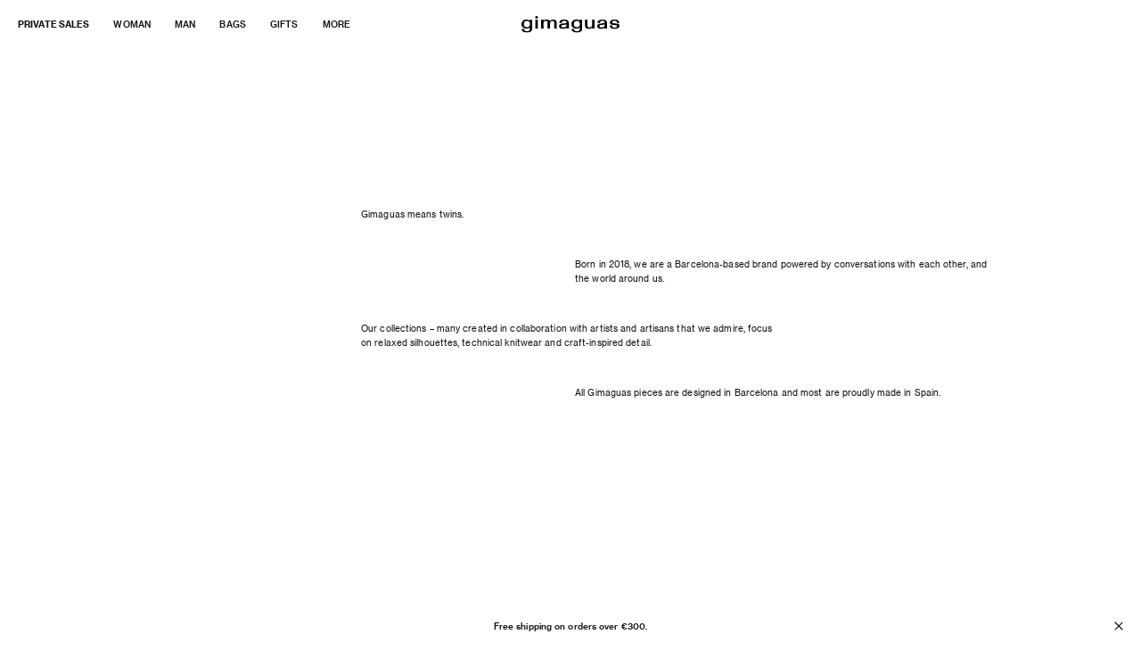

--- FILE ---
content_type: text/css
request_url: https://gimaguas.com/cdn/shop/t/28/assets/wishlist.css?v=71570158028028543791767805104
body_size: 152
content:
.structure .menu-center span.wishlist-hero-items-count{margin:0 0 0 3px}#wishlisthero-product-page-button-container{margin-top:40px}#wishlist-hero-shared-list-view h1,.MuiTypography-h5{text-align:center;font-size:16px!important;font-weight:400!important;font-family:MessinaSansWeb-Regular,sans-serif!important}#wishlist-hero-shared-list-view h1 svg{display:none}#wishlist-hero-shared-list-view .MuiGrid-container{width:100%;display:grid;-webkit-grid-gap:10px;grid-gap:10px;-webkit-grid-template-columns:repeat(3,1fr);grid-template-columns:repeat(3,1fr);list-style:none}#wishlist-hero-shared-list-view .MuiGrid-container>div{width:100%;max-width:100%;-webkit-grid-column:span 1;grid-column:span 1;padding:0 0 7px;position:relative;border-bottom:1px solid var(--color-gray)}#wishlist-hero-shared-list-view .MuiGrid-container>div:after{content:"";display:block;width:0;height:1px;position:absolute;bottom:-1px;left:0;background-color:var(--color-black);-webkit-transition:width .4s ease;transition:width .4s ease}#wishlist-hero-shared-list-view .MuiGrid-container>div:hover:after{width:100%}#wishlist-hero-shared-list-view .MuiGrid-container>div>div{max-width:100%;box-shadow:none;background-color:transparent;display:flex;flex-direction:column-reverse}.MuiCardActions-root.wishlist-hero-list-card-footer,.wishlist-hero-list-card-header-added-on,.MuiCardContent-root.wishlist-hero-list-card-product-price,.wishlist-hero-list-card-footer-add-all-to-cart,.wishlist-hero-list-card-footer-delete-all{display:none!important}#wishlist-hero-shared-list-view .MuiCardHeader-root{padding:0}.MuiTypography-body1{margin-top:7px!important}.wishlist-hero-list-card-product-image{padding-top:133%!important}.wishlist-hero-list-card-header-product-name,.MuiTypography-body2,.MuiDialogContentText-root,.MuiDialog-paperScrollPaper .MuiButton-root{font-weight:400!important;font-size:14px!important;line-height:19px!important;font-family:MessinaSansWeb-Regular,sans-serif!important;min-height:0!important;margin-bottom:10px}.wishlisthero-product-in-wishlist{opacity:1!important;font-family:MessinaSansWeb-Regular,sans-serif!important;font-weight:400!important;color:var(--color-black)!important}.MuiTypography-colorTextPrimary{color:var(--color-black)!important}.MuiLink-underlineHover:hover{text-decoration:none!important}.MuiDialog-scrollPaper{-webkit-backdrop-filter:blur(20px);backdrop-filter:blur(20px)}.MuiDialog-paperScrollPaper{padding-bottom:40px;max-width:420px!important;box-shadow:none!important;background-color:var(--color-white)}.MuiDialog-paperScrollPaper h5{display:none}.MuiDialogContent-dividers{border:0!important}.MuiTypography-colorTextSecondary{color:var(--color-black)!important;margin-top:40px!important}.MuiDialogContentText-root{text-align:center}.MuiDialogActions-root a{text-decoration:none}.MuiDialog-paperScrollPaper .MuiButton-root{background-color:transparent!important;text-decoration:none!important;color:var(--color-black)!important;border:0!important;border-bottom:1px solid var(--color-black)!important;border-radius:0}.MuiDialog-paperScrollPaper .jss22{background-color:transparent!important}@media only screen and (max-width: 960px){#wishlist-hero-shared-list-view .MuiGrid-container{-webkit-grid-gap:5px;grid-gap:5px;-webkit-grid-template-columns:repeat(2,1fr);grid-template-columns:repeat(2,1fr)}#wishlisthero-product-page-button-container{margin:40px auto;display:flex;justify-content:center}.MuiDialog-paperFullScreen{width:90%!important;height:auto!important}}@media only screen and (max-width: 740px){#wishlist-hero-shared-list-view{padding-left:0!important;padding-right:0!important}#wishlist-hero-shared-list-view .jss13{padding:0!important}#wishlist-hero-shared-list-view .MuiGrid-container{margin:0!important}.wishlist-hero-list-card-header-product-name{font-size:10px!important}.MuiCardHeader-content{padding:0 5px}}
/*# sourceMappingURL=/cdn/shop/t/28/assets/wishlist.css.map?v=71570158028028543791767805104 */


--- FILE ---
content_type: text/css
request_url: https://gimaguas.com/cdn/shop/t/28/assets/component-cart.css?v=50228733762223197331767797721
body_size: 387
content:
#shopify-section-cart-mini{pointer-events:none}.mini-cart{position:fixed;top:70px;left:50%;width:340px;height:100%;max-height:500px;z-index:12;opacity:0;pointer-events:none;transition-property:opacity;overflow-y:scroll;-ms-overflow-style:none;scrollbar-width:none;scroll-behavior:smooth;padding:0;background-color:var(--color-white);transform:-webkit-translateX(-50%);transform:translate(-50%);box-shadow:2px 2px 10px #80808080}.mini-cart::-webkit-scrollbar{display:none}.cart-opened .mini-cart{opacity:1;pointer-events:auto}.mini-cart .close{position:sticky;float:right;top:15px;right:15px;width:8px;height:8px;display:block;cursor:pointer;z-index:2}.mini-cart .close:before{width:8px;height:8px;position:absolute;top:0;left:0;display:inline-block;content:"";background-image:url(cross.svg);background-size:contain;background-repeat:no-repeat;transition:all .4s ease 0s}.mini-cart .contents{width:100%;overflow:hidden;padding-top:40px}.mini-cart .contents .text{text-align:center}.mini-cart .contents .text>div{display:none;margin-bottom:10px}.mini-cart .contents .text>div.full{max-width:280px;margin:0 auto}.mini-cart .contents .text>div.show{display:block}.mini-cart .contents .text a{text-decoration:none;color:var(--color-black);border-bottom:1px solid var(--color-black)}.mini-cart .contents .text a.button{-webkit-appearance:none;appearance:none;border:0;border-bottom:1px solid var(--color-gray);background-color:transparent;cursor:pointer;width:100%;margin-top:30px;display:block;text-transform:uppercase;padding:0 0 5px;position:relative}.mini-cart .contents .text a.button:after{width:0%;height:1px;background-color:var(--color-black);display:block;content:"";-webkit-transition:width .4s ease;transition:width .4s ease;bottom:-1px;left:0;position:absolute}.mini-cart .contents .text a.button:hover:after{width:100%}.mini-cart .cart-content,.cart-suggestions .list{display:block;overflow:hidden}.mini-cart .cart-content{margin-top:42px}.cart-suggestions .list{margin-top:50px}.mini-cart .cart-content .cart-item,.mini-cart .cart-suggestions .list .productThumbnail{display:block;margin-bottom:10px;width:100%;padding:0 10px;clear:both;float:left}.mini-cart .cart-suggestions .list .productThumbnail.hide{display:none}.mini-cart .cart-content .cart-item .image,.mini-cart .cart-content .cart-item .image a{width:100%;display:block}.mini-cart .cart-content .cart-item .image,.mini-cart .cart-suggestions .list .productThumbnail .media{margin-bottom:10px;width:33%;float:left}.mini-cart .productThumbnail .content{margin-top:0}.mini-cart .cart-content .cart-item .image img{width:100%;height:auto;display:block}.mini-cart .cart-content .cart-item .info,.cart-suggestions .content{width:67%;float:left;padding-left:10px}.mini-cart .cart-content .cart-item .info .first,.cart-suggestions .productThumbnail .first{display:flex;justify-content:space-between}.mini-cart .cart-content .cart-item .info .remove,.mini-cart .cart-content .cart-item .info .add,.cart-suggestions .content .add{text-decoration:none;color:var(--color-black);border-bottom:1px solid var(--color-black)}.mini-cart .add,.mini-cart .separator{display:none}.mini-cart .badge{display:block;float:left;clear:both;width:100%}.cart-suggestions{margin-top:40px;text-align:center;width:100%;clear:both;float:left}.mini-cart .checkout-action{position:sticky;bottom:0;left:0;width:100%;z-index:2;display:block;text-align:center}.mini-cart .checkout-action.disabled{pointer-events:none;display:none}.mini-cart .checkout-action a{display:block;width:100%;height:100%;text-decoration:none;color:var(--color-black);padding:10px;height:40px;text-transform:uppercase;background-color:var(--color-black);color:var(--color-white);transition-property:all;transition-duration:.2s}.mini-cart .checkout-action a:hover{background-color:var(--color-black);color:var(--color-white)}@media only screen and (max-width: 740px){.mini-cart{top:60px;max-height:100%;height:-webkit-calc(100% - 80px);height:calc(100% - 80px)}.mini-cart .contents{max-width:100%;width:100%}.cart-suggestions{clear:both;width:100%;overflow:hidden}.mini-cart .contents .text,.cart-suggestions p{width:100%;margin-top:0;display:block;padding:0 10px}.mini-cart .cart-content,.cart-suggestions .list{display:block;font-size:14px}.cart-suggestions .list{margin-top:20px}.mini-cart .cart-content .cart-item,.mini-cart .cart-suggestions .list .productThumbnail{width:100%;display:block;margin-bottom:0;clear:both;overflow:hidden}.mini-cart .cart-content .cart-item .image,.mini-cart .cart-suggestions .list .productThumbnail .media{width:40%;float:left}.mini-cart .cart-content .cart-item .info,.mini-cart .cart-suggestions .list .productThumbnail .content{width:60%;float:left;padding-left:var(--general-padding)}.mini-cart .cart-suggestions .list .productThumbnail .content .add{float:left;display:block;clear:both}.mini-cart .productThumbnail .content{font-size:14px}.mini-cart .cart-content .cart-item .info .remove,.mini-cart .cart-suggestions .list .productThumbnail .add{display:inline-block;text-decoration:none;margin-top:20px;color:var(--color-black);border-bottom:1px solid var(--color-black)}.mini-cart .contents .text>div.empty.show{margin-top:50px}}
/*# sourceMappingURL=/cdn/shop/t/28/assets/component-cart.css.map?v=50228733762223197331767797721 */


--- FILE ---
content_type: text/css
request_url: https://gimaguas.com/cdn/shop/t/28/assets/section-about-page.css?v=106959392377979429531767797788
body_size: -354
content:
.aboutPage{font-family:MessinaSansWeb-Light;max-width:700px;width:100%;margin:0 auto;display:flex;flex-wrap:wrap;justify-content:center;align-items:center}.aboutPage .columns{display:flex;justify-content:space-between;align-items:center}.aboutPage .columns img{max-width:50%;height:auto;display:block;left:180px;position:relative}.aboutText{padding-top:70px;padding-bottom:150px}.aboutPage p{margin-bottom:40px;max-width:470px}.aboutPage p:nth-child(2n){left:240px;position:relative}.aboutPage .columns p:nth-child(2n){left:220px;position:relative}.aboutPage p a{text-decoration:none;color:var(--color-black)}@media only screen and (max-width: 1200px){.aboutPage{max-width:600px;left:-75px}}@media only screen and (max-width: 960px){.aboutPage{max-width:600px;left:-75px}.aboutPage p{max-width:70%}.aboutPage .columns img{max-width:40%;left:100px}.aboutPage p:nth-child(2n){left:100px}}@media only screen and (max-width: 740px){.aboutPage{left:0;padding-top:40px;padding-bottom:50px}.aboutText{padding:0;left:0}.aboutPage p{max-width:100%}.aboutPage .columns{display:block}.aboutPage p:nth-child(2n){left:0!important}.aboutPage .columns img{width:100%;max-width:100%;left:0}}
/*# sourceMappingURL=/cdn/shop/t/28/assets/section-about-page.css.map?v=106959392377979429531767797788 */


--- FILE ---
content_type: text/css
request_url: https://gimaguas.com/cdn/shop/t/28/assets/section-footer.css?v=103170548552940581741767877603
body_size: -179
content:
footer{width:100%;clear:both;overflow:hidden;padding:6vw 0 80px}.newsletterWrapper{width:33%;padding-right:100px;float:left}.footerColumns{width:67%;float:left}.footerColumn{width:25%;padding-right:40px;float:left}.footerColumn .title{text-transform:uppercase;display:block;margin-bottom:30px}.footerColumn ul{list-style:none}.footerColumn ul li{margin-bottom:5px}.footerColumn a{color:var(--color-black);text-decoration:none}.footer__content-bottom,footer .copyright{width:100%;clear:both;display:block;overflow:hidden}.eu-banner{width:33%;padding-right:100px;display:flex;float:left;margin-top:60px;clear:both;align-items:flex-start}.eu-banner img{margin-right:10px;width:100px;height:auto}.eu-banner .info .title{display:block;margin-bottom:10px}@media only screen and (max-width: 1680px){.eu-banner{width:50%;padding-right:100px}}@media only screen and (max-width: 1280px){.eu-banner{width:75%;padding-right:100px}}@media only screen and (max-width: 960px){.newsletterWrapper{width:100%;margin-bottom:60px;padding-right:0}.footerColumns{width:100%;margin-bottom:60px}.footerColumn{padding-right:20px}.footerColumn .title{margin-bottom:15px}.eu-banner{width:100%;padding-right:20px}}@media only screen and (max-width: 740px){.product footer{padding-bottom:80px}footer .newsletterWrapper{margin-bottom:0;border-top:1px solid var(--color-black);font-size:10px}.footerColumn{width:100%;padding-right:0;border-top:1px solid var(--color-black);font-size:10px}.productForm button,a.iWishAdd,.productMetaMenu button,.metaPanel button,.relatedProducts h2,.productInfo .relatedProducts h2,.fontSize12,.variantOption,#sizechartbtn,.newsletter-form__field-wrapper input[type=email]{font-size:12px!important}.footerColumn .title,.footer-block__heading{padding:10px 0 20px;margin-bottom:0!important;display:block;font-size:12px}.footerColumn ul,footer .newsletter-form{display:none;padding-bottom:20px;padding-left:14px;padding-right:14px}.footerColumn.active ul,footer .newsletter-form.active{display:block}.footerColumn.active .title:before{content:"";display:block;height:8px;width:8px;display:inline-block;background-image:url(cross.svg);background-size:contain;background-repeat:no-repeat;margin-right:5px}.copyright{text-align:center}.eu-banner{padding-right:0;display:block;margin-bottom:50px;text-align:center}.eu-banner img{margin:0 auto}.eu-banner .info{margin-top:10px;width:100%}}
/*# sourceMappingURL=/cdn/shop/t/28/assets/section-footer.css.map?v=103170548552940581741767877603 */


--- FILE ---
content_type: text/css
request_url: https://gimaguas.com/cdn/shop/t/28/assets/component-card.css?v=49075514947716541011767877143
body_size: 240
content:
.productThumbnail{color:var(--color-black);text-decoration:none;width:100%;display:block;overflow:hidden}.productThumbnail .media,.productThumbnail .media .swiper{position:relative;width:100%;cursor:pointer}.productThumbnail .media.slider>picture,.productThumbnail .media.slider>video{display:none}.swiper .swiper-button-next,.swiper .swiper-button-prev{width:15px;height:20px;display:none}.swiper:hover .swiper-button-next,.swiper:hover .swiper-button-prev{display:flex}.swiper .swiper-button-next:after,.swiper .swiper-button-prev:after{content:"";display:block;background-repeat:no-repeat;background-size:contain;background-position:center;background-image:url(arrow.svg);font-size:0;width:15px;height:20px}.swiper .swiper-button-prev:after{-webkit-transform:rotate(180deg);transform:rotate(180deg)}.productThumbnail picture,.productThumbnail img{width:100%;height:auto;display:block}.productThumbnail .hover{position:absolute;top:0;left:0;width:100%;height:100%;object-fit:cover;z-index:1;opacity:0;transition-property:opacity;pointer-events:none;transition-duration:.2s}.productThumbnail:hover .thumbnail-override{opacity:0}.productThumbnail:hover .hover,.productThumbnail.hover-mobile .hover{opacity:1}.productThumbnail .hover img{height:100%;object-fit:cover}.productThumbnail .content{text-align:left;margin-top:8px;position:relative}.productThumbnail .content .left{width:60%;float:left}.productThumbnail .content .title{display:block;width:100%;margin-bottom:2px}.productThumbnail .content .title a{color:var(--color-black);text-decoration:none}.productThumbnail .metaInfo{display:block;float:right;width:40%;text-transform:uppercase;text-align:right}.productThumbnail .metaInfo span{width:100%;display:block;margin-bottom:3px}.productThumbnail .metaInfo span:last-child{margin-bottom:0}.product-card-variants,.product-card-colors{width:100%;display:flex;justify-content:flex-end}.productThumbnail .metaInfo .product-card-variants span,.productThumbnail .metaInfo .product-card-colors span{width:auto;display:inline-block;margin-left:7px}.productThumbnail .metaInfo .product-card-variants span{cursor:pointer}.product-card-variant.unavailable{color:var(--color-black-unselected)}.productThumbnail .metaInfo .product-card-colors span{width:14px;height:14px;border-radius:0%;display:flex;align-items:center;line-height:10px;font-size:10px;border:1px solid transparent;margin-left:7px}.productThumbnail .metaInfo .product-card-colors span.current{border-color:var(--color-black-unselected)}.productThumbnail .metaInfo .product-card-colors span.additional-colors{border:0;justify-content:flex-end}.productThumbnail .variants{display:none}body.search .productThumbnail:hover .variants,body.collection .productThumbnail:hover .variants,body .template-404 .productThumbnail:hover .variants,body .featured-collection .productThumbnail:hover .variants{display:block}body.collection .productThumbnail:hover .card__badge.hide-on-hover{display:none}@media only screen and (max-width: 960px){.productThumbnail .content .title,.productThumbnail .metaInfo span{margin-bottom:0}.swiper .swiper-button-next,.swiper .swiper-button-prev{display:none!important}.productThumbnail .media.slider>picture,.productThumbnail .media.slider>video{display:block}.productThumbnail .media.slider>.swiper{display:none}}@media only screen and (max-width: 740px){.productThumbnail .content{font-size:12px;padding:0 5px}.productThumbnail .content .left,.productThumbnail .metaInfo{width:100%}.productThumbnail .metaInfo{text-align:left}.productThumbnail .metaInfo span{display:inline-block;width:auto}.productThumbnail .metaInfo span:after{content:",";display:inline-block}body.search .productThumbnail:hover .variants,body.collection .productThumbnail:hover .variants,body .featured-collection .productThumbnail:hover .variants{display:none}.productThumbnail .metaInfo .variants span:after{display:none}.productThumbnail .metaInfo span:last-child:after{content:""}.product-card-variants,.product-card-colors{justify-content:flex-start}.productThumbnail .metaInfo .product-card-variants span,.productThumbnail .metaInfo .product-card-colors span{margin-left:0;margin-right:7px}}
/*# sourceMappingURL=/cdn/shop/t/28/assets/component-card.css.map?v=49075514947716541011767877143 */


--- FILE ---
content_type: text/css
request_url: https://gimaguas.com/cdn/shop/t/28/assets/component-cart-items.css?v=88390142367584770851767797719
body_size: 12
content:
cart-items,#main-cart-footer{max-width:1100px;margin:0 auto;display:block}cart-items.is-empty{margin-top:40px}#main-cart-footer{margin:50px auto}.title-wrapper-with-link{text-align:center}.cart__warnings,.is-empty .title-wrapper-with-link,#main-cart-footer.is-empty{display:none;text-align:center}.is-empty .cart__warnings{display:block}.cart__login-title{margin-top:20px}.cart__warnings a,cart-remove-button a{color:var(--color-black);text-decoration:none;border-bottom:1px solid var(--color-black)}cart-remove-button a{margin-top:10px}cart-items .cart__contents{margin-top:30px}.cart-items{width:100%}.cart-items td,.cart-items th{padding:0 0 20px;border:none;vertical-align:top}.cart-items th{text-align:left}.cart-items td{border-top:1px solid var(--color-black);padding:10px 0}.cart-items .cart-item__media{width:16%}.cart-items .cart-item__media img{width:100%;height:auto;display:block}.cart-items td.cart-item__details{width:44%;padding-left:10px}.cart-items td.cart-item__details .product-option{margin-top:10px;display:block;width:100%;display:flex}.cart-items td.cart-item__details .product-option>*:first-child{margin-right:3px}.cart-item__details a{color:var(--color-black);text-decoration:none}.cart-items td.cart-item__totals{width:10%}.cart-items td.cart-item__quantity{width:15%;text-align:center}.cart-item__quantity-wrapper{display:flex;justify-content:flex-start}.cart-item__quantity-wrapper .quantity{display:flex;align-items:center;justify-content:center;height:20px;text-align:center;padding:0;margin:0}.cart-item__quantity-wrapper .quantity input{width:20px;height:20px;text-align:center;padding:5px;margin:0 10px;border:0;border-bottom:1px solid var(--color-black);background-color:transparent;-webkit-appearance:none;appearance:none;-moz-appearance:textfield}.cart-item__quantity-wrapper .quantity input::-webkit-outer-spin-button,.cart-item__quantity-wrapper .quantity input::-webkit-inner-spin-button{-webkit-appearance:none}.cart-item__quantity-wrapper .quantity button{width:30px;height:30px;border:none;background-color:transparent;color:var(--color-black);text-align:center;padding:0;margin:0;position:relative;cursor:pointer}.cart-item__quantity-wrapper .quantity button span{position:absolute;display:block;width:100%;height:100%;border:none;text-align:center;padding:0;margin:0;color:var(--color-black)}.cart-item__error{display:flex;align-items:flex-start;margin-top:1rem}.cart-item__error-text{font-size:1.2rem;order:1}.cart-item__error-text+svg{flex-shrink:0;width:1.2rem;margin-right:.7rem}.cart-item__error-text:empty+svg{display:none}.cart__ctas{margin:20px 0;width:100%;float:left}.cart__ctas .button{appearance:none;border-radius:0;border-bottom:1px solid var(--color-black);display:table;-webkit-appearance:none;border:0;border-bottom:1px solid var(--color-gray);background-color:transparent;cursor:pointer;margin:20px auto;text-transform:uppercase;padding:10px 0;position:relative}.totals__subtotal-value{font-size:inherit!important}.cart__dynamic-checkout-buttons{clear:both}.dynamic-checkout__content ul{justify-content:center}@media only screen and (max-width: 740px){.cart-items th,.cart-items td:nth-child(3),.cart-items td:nth-child(4),.cart-items td:nth-child(5){display:none}.cart-items .cart-item__media{width:33%}.cart-items td.cart-item__details{width:66%}}
/*# sourceMappingURL=/cdn/shop/t/28/assets/component-cart-items.css.map?v=88390142367584770851767797719 */


--- FILE ---
content_type: text/css
request_url: https://gimaguas.com/cdn/shop/t/28/assets/component-newsletter.css?v=5370207329536861491767810105
body_size: -155
content:
.footer-block__heading{text-transform:uppercase;margin-bottom:30px}.newsletter-form__field-wrapper{width:100%;max-width:200px;margin:0 auto}footer .newsletter-form__field-wrapper{max-width:100%}.newsletter-form__field-wrapper label{display:none}.newsletter-form__field-wrapper input[type=email]{-webkit-appearance:none;appearance:none;width:100%;padding:0 5px;border:0;border-bottom:1px solid var(--color-black);border-radius:0;color:var(--color-black);background-color:transparent;font-family:MessinaSansWeb-Light,sans-serif;font-size:10px;line-height:30px;letter-spacing:.1px;max-width:360px}.newsletter-form__field-wrapper button{position:absolute;left:0;top:0;width:0;height:0;overflow:hidden;-webkit-appearance:none;appearance:none;visibility:hidden}.newsletterWrapper .newsletter-form__field-wrapper button{position:relative;left:0;top:0;width:auto;height:auto;overflow:hidden;-webkit-appearance:none;appearance:none;visibility:inherit;border:0;background-color:transparent;font-family:MessinaSansWeb-Light,sans-serif;font-size:12px;line-height:30px;border-bottom:1px solid var(--color-black);border-radius:0;cursor:pointer}.newsletterWrapper .newsletter-form__field-wrapper .field{display:flex}.newsletterWrapper .newsletter-form__field-wrapper input[type=email]{text-align:left}.newsletter-form__message{margin:15px 0}.newsletter-form__message{text-align:center}.home-newsletter .newsletter-form__message{position:absolute;top:0;left:0;width:100%;height:100%;background-color:var(--color-white);margin:0;display:flex;justify-content:center;align-items:center;text-transform:uppercase;padding:10px;z-index:2;flex-direction:column;font-size:12px}footer .newsletter-form__message{text-align:left}@media only screen and (max-width: 740px){footer .newsletter-form__field-wrapper input[type=email]{border-color:var(--color-gray);max-width:100%}footer .newsletterWrapper .newsletter-form__field-wrapper button{border-color:var(--color-gray)}}
/*# sourceMappingURL=/cdn/shop/t/28/assets/component-newsletter.css.map?v=5370207329536861491767810105 */


--- FILE ---
content_type: image/svg+xml
request_url: https://gimaguas.com/cdn/shop/t/28/assets/cross.svg
body_size: -675
content:
<?xml version="1.0" encoding="UTF-8"?>
<svg width="9px" height="9px" viewBox="0 0 9 9" version="1.1" xmlns="http://www.w3.org/2000/svg" xmlns:xlink="http://www.w3.org/1999/xlink">
    <title>Symbol/Cross/Black</title>
    <g id="Symbol/Cross/Black" stroke="none" stroke-width="1" fill="none" fill-rule="evenodd" stroke-linecap="square">
        <line x1="1" y1="1" x2="8.07106781" y2="8.07106781" id="Line-3" stroke="#000000"></line>
        <line x1="1" y1="1" x2="8.07106781" y2="8.07106781" id="Line-3" stroke="#000000" transform="translate(4.535534, 4.535534) scale(-1, 1) translate(-4.535534, -4.535534) "></line>
    </g>
</svg>

--- FILE ---
content_type: text/javascript
request_url: https://gimaguas.com/cdn/shop/t/28/compiled_assets/scripts.js?v=36605
body_size: 970
content:
(function(){var __sections__={};(function(){for(var i=0,s=document.getElementById("sections-script").getAttribute("data-sections").split(",");i<s.length;i++)__sections__[s[i]]=!0})(),function(){if(!(!__sections__["explore-page"]&&!Shopify.designMode))try{let randomIntFromInterval2=function(min,max){return Math.floor(Math.random()*(max-min+1)+min)},randomizeImage2=function(image){image.width<window.innerWidth*.15&&(image.style.width=window.innerWidth*.15+"px");let randomX=randomIntFromInterval2(50,window.innerWidth-image.clientWidth-50),randomY=randomIntFromInterval2(50,window.innerHeight-image.clientHeight-50),left=parseInt(100*randomX/window.innerWidth),top=parseInt(100*randomY/window.innerHeight);image.style.left=left+"%",image.style.top=top+"%"},initImagesPositionOnLoad2=function(){images.forEach(image=>{image.onload=function(){randomizeImage2(image)}})},initImagesPosition2=function(){images.forEach(image=>{randomizeImage2(image)})};var randomIntFromInterval=randomIntFromInterval2,randomizeImage=randomizeImage2,initImagesPositionOnLoad=initImagesPositionOnLoad2,initImagesPosition=initImagesPosition2;let wrapper=document.querySelector(".explorePage"),images=document.querySelectorAll(".explorePage img"),exploreLocked=!1;window.addEventListener("DOMContentLoaded",function(){let wrapper2=document.querySelector(".explorePage");wrapper2.style.height=window.innerHeight+"px"}),window.addEventListener("resize",function(){initImagesPosition2(),images.forEach(image=>{image.classList.add("resized")})}),wrapper.addEventListener("click",function(){if(exploreLocked)return;let index=parseInt(wrapper.getAttribute("data-count"));images[index]&&(images[index].classList.add("show"),index++,wrapper.setAttribute("data-count",index),wrapper.classList.add("started")),images[index]||(exploreLocked=!0,wrapper.classList.remove("started"),wrapper.setAttribute("data-count",0),images.forEach(image=>{image.classList.remove("show")}),setTimeout(function(){images.forEach(image=>{randomizeImage2(image)}),exploreLocked=!1},400))}),initImagesPosition2(),initImagesPositionOnLoad2()}catch(e){console.error(e)}}(),function(){if(__sections__.footer)try{class LocalizationForm extends HTMLElement{constructor(){super(),this.elements={input:this.querySelector('input[name="locale_code"], input[name="country_code"]'),button:this.querySelector("button"),panel:this.querySelector(".disclosure__list-wrapper")},this.elements.button.addEventListener("click",this.openSelector.bind(this)),this.elements.button.addEventListener("focusout",this.closeSelector.bind(this)),this.addEventListener("keyup",this.onContainerKeyUp.bind(this)),this.querySelectorAll("a").forEach(item=>item.addEventListener("click",this.onItemClick.bind(this)))}hidePanel(){this.elements.button.setAttribute("aria-expanded","false"),this.elements.panel.setAttribute("hidden",!0)}onContainerKeyUp(event){event.code.toUpperCase()==="ESCAPE"&&(this.hidePanel(),this.elements.button.focus())}onItemClick(event){event.preventDefault();const form=this.querySelector("form");this.elements.input.value=event.currentTarget.dataset.value,form&&form.submit()}openSelector(){this.elements.button.focus(),this.elements.panel.toggleAttribute("hidden"),this.elements.button.setAttribute("aria-expanded",(this.elements.button.getAttribute("aria-expanded")==="false").toString())}closeSelector(event){const shouldClose=event.relatedTarget&&event.relatedTarget.nodeName==="BUTTON";(event.relatedTarget===null||shouldClose)&&this.hidePanel()}}customElements.define("localization-form",LocalizationForm),document.querySelectorAll(".footerColumn .title").forEach(title=>{title.addEventListener("click",function(){title.closest(".footerColumn").classList.toggle("active")})});let newsTitle=document.querySelector(".newsletterWrapper .footer-block__heading"),newsForm=document.querySelector("footer .newsletterWrapper .newsletter-form");newsTitle.addEventListener("click",function(){newsForm.classList.toggle("active")})}catch(e){console.error(e)}}(),function(){if(__sections__["main-cart-footer"])try{class CartNote extends HTMLElement{constructor(){super(),this.addEventListener("change",debounce(event=>{const body=JSON.stringify({note:event.target.value});fetch(`${routes.cart_update_url}`,{...fetchConfig(),body})},300))}}customElements.define("cart-note",CartNote)}catch(e){console.error(e)}}(),function(){if(__sections__["product-recommendations"])try{class ProductRecommendations extends HTMLElement{constructor(){super();const handleIntersection=(entries,observer)=>{entries[0].isIntersecting&&(observer.unobserve(this),fetch(this.dataset.url).then(response=>response.text()).then(text=>{const html=document.createElement("div");html.innerHTML=text;const recommendations=html.querySelector("product-recommendations");recommendations&&recommendations.innerHTML.trim().length&&(this.innerHTML=recommendations.innerHTML),html.querySelector(".flickity-carousel")&&requestAnimationFrame(()=>{new Flickity(this.querySelector(".flickity-carousel"),{wrapAround:!1,pageDots:!1,contain:!0,cellAlign:"left"})}),html.querySelector(".grid__item")&&this.classList.add("product-recommendations--loaded")}).catch(e=>{console.error(e)}))};new IntersectionObserver(handleIntersection.bind(this),{rootMargin:"0px 0px 200px 0px"}).observe(this)}}customElements.define("product-recommendations",ProductRecommendations)}catch(e){console.error(e)}}(),function(){if(!(!__sections__["two-columns-mobile"]&&!Shopify.designMode))try{document.body.classList.add("overflow-hidden")}catch(e){console.error(e)}}(),function(){if(!(!__sections__["two-columns-scroll"]&&!Shopify.designMode))try{document.body.classList.add("overflow-hidden")}catch(e){console.error(e)}}()})();
//# sourceMappingURL=/cdn/shop/t/28/compiled_assets/scripts.js.map?v=36605


--- FILE ---
content_type: text/javascript
request_url: https://cdn.simpler.so/sdk/shopify/simpler-checkout.js
body_size: 110704
content:
var Simpler=(function(ke){"use strict";var D5;var So=typeof globalThis<"u"?globalThis:typeof window<"u"?window:typeof global<"u"?global:typeof self<"u"?self:{},Fr,wo;function ue(){return wo||(wo=1,Fr=function(t){try{return!!t()}catch{return!0}}),Fr}var Ur,To;function er(){if(To)return Ur;To=1;var t=ue();return Ur=!t(function(){var e=(function(){}).bind();return typeof e!="function"||e.hasOwnProperty("prototype")}),Ur}var Vr,Io;function re(){if(Io)return Vr;Io=1;var t=er(),e=Function.prototype,r=e.call,n=t&&e.bind.bind(r,r);return Vr=t?n:function(i){return function(){return r.apply(i,arguments)}},Vr}var Gr,Oo;function tr(){if(Oo)return Gr;Oo=1;var t=re(),e=t({}.toString),r=t("".slice);return Gr=function(n){return r(e(n),8,-1)},Gr}var Zr,Po;function Q5(){if(Po)return Zr;Po=1;var t=re(),e=ue(),r=tr(),n=Object,i=t("".split);return Zr=e(function(){return!n("z").propertyIsEnumerable(0)})?function(o){return r(o)==="String"?i(o,""):n(o)}:n,Zr}var Kr,Ro;function rr(){return Ro||(Ro=1,Kr=function(t){return t==null}),Kr}var Wr,Ao;function nr(){if(Ao)return Wr;Ao=1;var t=rr(),e=TypeError;return Wr=function(r){if(t(r))throw new e("Can't call method on "+r);return r},Wr}var zr,Lo;function Ve(){if(Lo)return zr;Lo=1;var t=Q5(),e=nr();return zr=function(r){return t(e(r))},zr}var At,xo;function U(){if(xo)return At;xo=1;var t=function(e){return e&&e.Math===Math&&e};return At=t(typeof globalThis=="object"&&globalThis)||t(typeof window=="object"&&window)||t(typeof self=="object"&&self)||t(typeof So=="object"&&So)||t(typeof At=="object"&&At)||(function(){return this})()||Function("return this")(),At}var Yr={exports:{}},Qr,$o;function Me(){return $o||($o=1,Qr=!1),Qr}var Jr,Mo;function Xr(){if(Mo)return Jr;Mo=1;var t=U(),e=Object.defineProperty;return Jr=function(r,n){try{e(t,r,{value:n,configurable:!0,writable:!0})}catch{t[r]=n}return n},Jr}var Ho;function en(){if(Ho)return Yr.exports;Ho=1;var t=Me(),e=U(),r=Xr(),n="__core-js_shared__",i=Yr.exports=e[n]||r(n,{});return(i.versions||(i.versions=[])).push({version:"3.42.0",mode:t?"pure":"global",copyright:"© 2014-2025 Denis Pushkarev (zloirock.ru)",license:"https://github.com/zloirock/core-js/blob/v3.42.0/LICENSE",source:"https://github.com/zloirock/core-js"}),Yr.exports}var tn,No;function qo(){if(No)return tn;No=1;var t=en();return tn=function(e,r){return t[e]||(t[e]=r||{})},tn}var rn,ko;function ir(){if(ko)return rn;ko=1;var t=nr(),e=Object;return rn=function(r){return e(t(r))},rn}var nn,Do;function Ie(){if(Do)return nn;Do=1;var t=re(),e=ir(),r=t({}.hasOwnProperty);return nn=Object.hasOwn||function(i,o){return r(e(i),o)},nn}var on,Bo;function jo(){if(Bo)return on;Bo=1;var t=re(),e=0,r=Math.random(),n=t(1 .toString);return on=function(i){return"Symbol("+(i===void 0?"":i)+")_"+n(++e+r,36)},on}var sn,Fo;function Lt(){if(Fo)return sn;Fo=1;var t=U(),e=t.navigator,r=e&&e.userAgent;return sn=r?String(r):"",sn}var an,Uo;function Vo(){if(Uo)return an;Uo=1;var t=U(),e=Lt(),r=t.process,n=t.Deno,i=r&&r.versions||n&&n.version,o=i&&i.v8,s,a;return o&&(s=o.split("."),a=s[0]>0&&s[0]<4?1:+(s[0]+s[1])),!a&&e&&(s=e.match(/Edge\/(\d+)/),(!s||s[1]>=74)&&(s=e.match(/Chrome\/(\d+)/),s&&(a=+s[1]))),an=a,an}var cn,Go;function Zo(){if(Go)return cn;Go=1;var t=Vo(),e=ue(),r=U(),n=r.String;return cn=!!Object.getOwnPropertySymbols&&!e(function(){var i=Symbol("symbol detection");return!n(i)||!(Object(i)instanceof Symbol)||!Symbol.sham&&t&&t<41}),cn}var ln,Ko;function Wo(){if(Ko)return ln;Ko=1;var t=Zo();return ln=t&&!Symbol.sham&&typeof Symbol.iterator=="symbol",ln}var un,zo;function de(){if(zo)return un;zo=1;var t=U(),e=qo(),r=Ie(),n=jo(),i=Zo(),o=Wo(),s=t.Symbol,a=e("wks"),l=o?s.for||s:s&&s.withoutSetter||n;return un=function(c){return r(a,c)||(a[c]=i&&r(s,c)?s[c]:l("Symbol."+c)),a[c]},un}var dn,Yo;function K(){if(Yo)return dn;Yo=1;var t=typeof document=="object"&&document.all;return dn=typeof t>"u"&&t!==void 0?function(e){return typeof e=="function"||e===t}:function(e){return typeof e=="function"},dn}var hn,Qo;function Ee(){if(Qo)return hn;Qo=1;var t=K();return hn=function(e){return typeof e=="object"?e!==null:t(e)},hn}var fn,Jo;function Oe(){if(Jo)return fn;Jo=1;var t=Ee(),e=String,r=TypeError;return fn=function(n){if(t(n))return n;throw new r(e(n)+" is not an object")},fn}var pn={},vn,Xo;function _e(){if(Xo)return vn;Xo=1;var t=ue();return vn=!t(function(){return Object.defineProperty({},1,{get:function(){return 7}})[1]!==7}),vn}var mn,es;function ts(){if(es)return mn;es=1;var t=_e(),e=ue();return mn=t&&e(function(){return Object.defineProperty(function(){},"prototype",{value:42,writable:!1}).prototype!==42}),mn}var Cn={},gn,rs;function or(){if(rs)return gn;rs=1;var t=U(),e=Ee(),r=t.document,n=e(r)&&e(r.createElement);return gn=function(i){return n?r.createElement(i):{}},gn}var yn,ns;function is(){if(ns)return yn;ns=1;var t=_e(),e=ue(),r=or();return yn=!t&&!e(function(){return Object.defineProperty(r("div"),"a",{get:function(){return 7}}).a!==7}),yn}var _n,os;function be(){if(os)return _n;os=1;var t=er(),e=Function.prototype.call;return _n=t?e.bind(e):function(){return e.apply(e,arguments)},_n}var bn,ss;function He(){if(ss)return bn;ss=1;var t=U(),e=K(),r=function(n){return e(n)?n:void 0};return bn=function(n,i){return arguments.length<2?r(t[n]):t[n]&&t[n][i]},bn}var En,as;function sr(){if(as)return En;as=1;var t=re();return En=t({}.isPrototypeOf),En}var Sn,cs;function ls(){if(cs)return Sn;cs=1;var t=He(),e=K(),r=sr(),n=Wo(),i=Object;return Sn=n?function(o){return typeof o=="symbol"}:function(o){var s=t("Symbol");return e(s)&&r(s.prototype,i(o))},Sn}var wn,us;function ar(){if(us)return wn;us=1;var t=String;return wn=function(e){try{return t(e)}catch{return"Object"}},wn}var Tn,ds;function Se(){if(ds)return Tn;ds=1;var t=K(),e=ar(),r=TypeError;return Tn=function(n){if(t(n))return n;throw new r(e(n)+" is not a function")},Tn}var In,hs;function On(){if(hs)return In;hs=1;var t=Se(),e=rr();return In=function(r,n){var i=r[n];return e(i)?void 0:t(i)},In}var Pn,fs;function J5(){if(fs)return Pn;fs=1;var t=be(),e=K(),r=Ee(),n=TypeError;return Pn=function(i,o){var s,a;if(o==="string"&&e(s=i.toString)&&!r(a=t(s,i))||e(s=i.valueOf)&&!r(a=t(s,i))||o!=="string"&&e(s=i.toString)&&!r(a=t(s,i)))return a;throw new n("Can't convert object to primitive value")},Pn}var Rn,ps;function X5(){if(ps)return Rn;ps=1;var t=be(),e=Ee(),r=ls(),n=On(),i=J5(),o=de(),s=TypeError,a=o("toPrimitive");return Rn=function(l,c){if(!e(l)||r(l))return l;var u=n(l,a),d;if(u){if(c===void 0&&(c="default"),d=t(u,l,c),!e(d)||r(d))return d;throw new s("Can't convert object to primitive value")}return c===void 0&&(c="number"),i(l,c)},Rn}var An,vs;function ms(){if(vs)return An;vs=1;var t=X5(),e=ls();return An=function(r){var n=t(r,"string");return e(n)?n:n+""},An}var Cs;function Ne(){if(Cs)return Cn;Cs=1;var t=_e(),e=is(),r=ts(),n=Oe(),i=ms(),o=TypeError,s=Object.defineProperty,a=Object.getOwnPropertyDescriptor,l="enumerable",c="configurable",u="writable";return Cn.f=t?r?function(v,m,f){if(n(v),m=i(m),n(f),typeof v=="function"&&m==="prototype"&&"value"in f&&u in f&&!f[u]){var g=a(v,m);g&&g[u]&&(v[m]=f.value,f={configurable:c in f?f[c]:g[c],enumerable:l in f?f[l]:g[l],writable:!1})}return s(v,m,f)}:s:function(v,m,f){if(n(v),m=i(m),n(f),e)try{return s(v,m,f)}catch{}if("get"in f||"set"in f)throw new o("Accessors not supported");return"value"in f&&(v[m]=f.value),v},Cn}var Ln,gs;function ec(){if(gs)return Ln;gs=1;var t=Math.ceil,e=Math.floor;return Ln=Math.trunc||function(n){var i=+n;return(i>0?e:t)(i)},Ln}var xn,ys;function $n(){if(ys)return xn;ys=1;var t=ec();return xn=function(e){var r=+e;return r!==r||r===0?0:t(r)},xn}var Mn,_s;function tc(){if(_s)return Mn;_s=1;var t=$n(),e=Math.max,r=Math.min;return Mn=function(n,i){var o=t(n);return o<0?e(o+i,0):r(o,i)},Mn}var Hn,bs;function rc(){if(bs)return Hn;bs=1;var t=$n(),e=Math.min;return Hn=function(r){var n=t(r);return n>0?e(n,9007199254740991):0},Hn}var Nn,Es;function cr(){if(Es)return Nn;Es=1;var t=rc();return Nn=function(e){return t(e.length)},Nn}var qn,Ss;function nc(){if(Ss)return qn;Ss=1;var t=Ve(),e=tc(),r=cr(),n=function(i){return function(o,s,a){var l=t(o),c=r(l);if(c===0)return!i&&-1;var u=e(a,c),d;if(i&&s!==s){for(;c>u;)if(d=l[u++],d!==d)return!0}else for(;c>u;u++)if((i||u in l)&&l[u]===s)return i||u||0;return!i&&-1}};return qn={includes:n(!0),indexOf:n(!1)},qn}var kn,ws;function Dn(){return ws||(ws=1,kn={}),kn}var Bn,Ts;function Is(){if(Ts)return Bn;Ts=1;var t=re(),e=Ie(),r=Ve(),n=nc().indexOf,i=Dn(),o=t([].push);return Bn=function(s,a){var l=r(s),c=0,u=[],d;for(d in l)!e(i,d)&&e(l,d)&&o(u,d);for(;a.length>c;)e(l,d=a[c++])&&(~n(u,d)||o(u,d));return u},Bn}var jn,Os;function Fn(){return Os||(Os=1,jn=["constructor","hasOwnProperty","isPrototypeOf","propertyIsEnumerable","toLocaleString","toString","valueOf"]),jn}var Un,Ps;function Rs(){if(Ps)return Un;Ps=1;var t=Is(),e=Fn();return Un=Object.keys||function(n){return t(n,e)},Un}var As;function ic(){if(As)return pn;As=1;var t=_e(),e=ts(),r=Ne(),n=Oe(),i=Ve(),o=Rs();return pn.f=t&&!e?Object.defineProperties:function(a,l){n(a);for(var c=i(l),u=o(l),d=u.length,v=0,m;d>v;)r.f(a,m=u[v++],c[m]);return a},pn}var Vn,Ls;function xs(){if(Ls)return Vn;Ls=1;var t=He();return Vn=t("document","documentElement"),Vn}var Gn,$s;function Zn(){if($s)return Gn;$s=1;var t=qo(),e=jo(),r=t("keys");return Gn=function(n){return r[n]||(r[n]=e(n))},Gn}var Kn,Ms;function lr(){if(Ms)return Kn;Ms=1;var t=Oe(),e=ic(),r=Fn(),n=Dn(),i=xs(),o=or(),s=Zn(),a=">",l="<",c="prototype",u="script",d=s("IE_PROTO"),v=function(){},m=function(b){return l+u+a+b+l+"/"+u+a},f=function(b){b.write(m("")),b.close();var h=b.parentWindow.Object;return b=null,h},g=function(){var b=o("iframe"),h="java"+u+":",p;return b.style.display="none",i.appendChild(b),b.src=String(h),p=b.contentWindow.document,p.open(),p.write(m("document.F=Object")),p.close(),p.F},_,w=function(){try{_=new ActiveXObject("htmlfile")}catch{}w=typeof document<"u"?document.domain&&_?f(_):g():f(_);for(var b=r.length;b--;)delete w[c][r[b]];return w()};return n[d]=!0,Kn=Object.create||function(h,p){var C;return h!==null?(v[c]=t(h),C=new v,v[c]=null,C[d]=h):C=w(),p===void 0?C:e.f(C,p)},Kn}var Wn,Hs;function oc(){if(Hs)return Wn;Hs=1;var t=de(),e=lr(),r=Ne().f,n=t("unscopables"),i=Array.prototype;return i[n]===void 0&&r(i,n,{configurable:!0,value:e(null)}),Wn=function(o){i[n][o]=!0},Wn}var zn,Ns;function xt(){return Ns||(Ns=1,zn={}),zn}var Yn,qs;function sc(){if(qs)return Yn;qs=1;var t=U(),e=K(),r=t.WeakMap;return Yn=e(r)&&/native code/.test(String(r)),Yn}var Qn,ks;function it(){return ks||(ks=1,Qn=function(t,e){return{enumerable:!(t&1),configurable:!(t&2),writable:!(t&4),value:e}}),Qn}var Jn,Ds;function Ge(){if(Ds)return Jn;Ds=1;var t=_e(),e=Ne(),r=it();return Jn=t?function(n,i,o){return e.f(n,i,r(1,o))}:function(n,i,o){return n[i]=o,n},Jn}var Xn,Bs;function ur(){if(Bs)return Xn;Bs=1;var t=sc(),e=U(),r=Ee(),n=Ge(),i=Ie(),o=en(),s=Zn(),a=Dn(),l="Object already initialized",c=e.TypeError,u=e.WeakMap,d,v,m,f=function(b){return m(b)?v(b):d(b,{})},g=function(b){return function(h){var p;if(!r(h)||(p=v(h)).type!==b)throw new c("Incompatible receiver, "+b+" required");return p}};if(t||o.state){var _=o.state||(o.state=new u);_.get=_.get,_.has=_.has,_.set=_.set,d=function(b,h){if(_.has(b))throw new c(l);return h.facade=b,_.set(b,h),h},v=function(b){return _.get(b)||{}},m=function(b){return _.has(b)}}else{var w=s("state");a[w]=!0,d=function(b,h){if(i(b,w))throw new c(l);return h.facade=b,n(b,w,h),h},v=function(b){return i(b,w)?b[w]:{}},m=function(b){return i(b,w)}}return Xn={set:d,get:v,has:m,enforce:f,getterFor:g},Xn}var e1={},t1={},js;function Fs(){if(js)return t1;js=1;var t={}.propertyIsEnumerable,e=Object.getOwnPropertyDescriptor,r=e&&!t.call({1:2},1);return t1.f=r?function(i){var o=e(this,i);return!!o&&o.enumerable}:t,t1}var Us;function Vs(){if(Us)return e1;Us=1;var t=_e(),e=be(),r=Fs(),n=it(),i=Ve(),o=ms(),s=Ie(),a=is(),l=Object.getOwnPropertyDescriptor;return e1.f=t?l:function(u,d){if(u=i(u),d=o(d),a)try{return l(u,d)}catch{}if(s(u,d))return n(!e(r.f,u,d),u[d])},e1}var r1={exports:{}},n1,Gs;function Zs(){if(Gs)return n1;Gs=1;var t=_e(),e=Ie(),r=Function.prototype,n=t&&Object.getOwnPropertyDescriptor,i=e(r,"name"),o=i&&(function(){}).name==="something",s=i&&(!t||t&&n(r,"name").configurable);return n1={EXISTS:i,PROPER:o,CONFIGURABLE:s},n1}var i1,Ks;function o1(){if(Ks)return i1;Ks=1;var t=re(),e=K(),r=en(),n=t(Function.toString);return e(r.inspectSource)||(r.inspectSource=function(i){return n(i)}),i1=r.inspectSource,i1}var Ws;function zs(){if(Ws)return r1.exports;Ws=1;var t=re(),e=ue(),r=K(),n=Ie(),i=_e(),o=Zs().CONFIGURABLE,s=o1(),a=ur(),l=a.enforce,c=a.get,u=String,d=Object.defineProperty,v=t("".slice),m=t("".replace),f=t([].join),g=i&&!e(function(){return d(function(){},"length",{value:8}).length!==8}),_=String(String).split("String"),w=r1.exports=function(b,h,p){v(u(h),0,7)==="Symbol("&&(h="["+m(u(h),/^Symbol\(([^)]*)\).*$/,"$1")+"]"),p&&p.getter&&(h="get "+h),p&&p.setter&&(h="set "+h),(!n(b,"name")||o&&b.name!==h)&&(i?d(b,"name",{value:h,configurable:!0}):b.name=h),g&&p&&n(p,"arity")&&b.length!==p.arity&&d(b,"length",{value:p.arity});try{p&&n(p,"constructor")&&p.constructor?i&&d(b,"prototype",{writable:!1}):b.prototype&&(b.prototype=void 0)}catch{}var C=l(b);return n(C,"source")||(C.source=f(_,typeof h=="string"?h:"")),b};return Function.prototype.toString=w(function(){return r(this)&&c(this).source||s(this)},"toString"),r1.exports}var s1,Ys;function Ze(){if(Ys)return s1;Ys=1;var t=K(),e=Ne(),r=zs(),n=Xr();return s1=function(i,o,s,a){a||(a={});var l=a.enumerable,c=a.name!==void 0?a.name:o;if(t(s)&&r(s,c,a),a.global)l?i[o]=s:n(o,s);else{try{a.unsafe?i[o]&&(l=!0):delete i[o]}catch{}l?i[o]=s:e.f(i,o,{value:s,enumerable:!1,configurable:!a.nonConfigurable,writable:!a.nonWritable})}return i},s1}var a1={},Qs;function ac(){if(Qs)return a1;Qs=1;var t=Is(),e=Fn(),r=e.concat("length","prototype");return a1.f=Object.getOwnPropertyNames||function(i){return t(i,r)},a1}var c1={},Js;function cc(){return Js||(Js=1,c1.f=Object.getOwnPropertySymbols),c1}var l1,Xs;function lc(){if(Xs)return l1;Xs=1;var t=He(),e=re(),r=ac(),n=cc(),i=Oe(),o=e([].concat);return l1=t("Reflect","ownKeys")||function(a){var l=r.f(i(a)),c=n.f;return c?o(l,c(a)):l},l1}var u1,ea;function ta(){if(ea)return u1;ea=1;var t=Ie(),e=lc(),r=Vs(),n=Ne();return u1=function(i,o,s){for(var a=e(o),l=n.f,c=r.f,u=0;u<a.length;u++){var d=a[u];!t(i,d)&&!(s&&t(s,d))&&l(i,d,c(o,d))}},u1}var d1,ra;function na(){if(ra)return d1;ra=1;var t=ue(),e=K(),r=/#|\.prototype\./,n=function(l,c){var u=o[i(l)];return u===a?!0:u===s?!1:e(c)?t(c):!!c},i=n.normalize=function(l){return String(l).replace(r,".").toLowerCase()},o=n.data={},s=n.NATIVE="N",a=n.POLYFILL="P";return d1=n,d1}var h1,ia;function te(){if(ia)return h1;ia=1;var t=U(),e=Vs().f,r=Ge(),n=Ze(),i=Xr(),o=ta(),s=na();return h1=function(a,l){var c=a.target,u=a.global,d=a.stat,v,m,f,g,_,w;if(u?m=t:d?m=t[c]||i(c,{}):m=t[c]&&t[c].prototype,m)for(f in l){if(_=l[f],a.dontCallGetSet?(w=e(m,f),g=w&&w.value):g=m[f],v=s(u?f:c+(d?".":"#")+f,a.forced),!v&&g!==void 0){if(typeof _==typeof g)continue;o(_,g)}(a.sham||g&&g.sham)&&r(_,"sham",!0),n(m,f,_,a)}},h1}var f1,oa;function uc(){if(oa)return f1;oa=1;var t=ue();return f1=!t(function(){function e(){}return e.prototype.constructor=null,Object.getPrototypeOf(new e)!==e.prototype}),f1}var p1,sa;function dr(){if(sa)return p1;sa=1;var t=Ie(),e=K(),r=ir(),n=Zn(),i=uc(),o=n("IE_PROTO"),s=Object,a=s.prototype;return p1=i?s.getPrototypeOf:function(l){var c=r(l);if(t(c,o))return c[o];var u=c.constructor;return e(u)&&c instanceof u?u.prototype:c instanceof s?a:null},p1}var v1,aa;function ca(){if(aa)return v1;aa=1;var t=ue(),e=K(),r=Ee(),n=lr(),i=dr(),o=Ze(),s=de(),a=Me(),l=s("iterator"),c=!1,u,d,v;[].keys&&(v=[].keys(),"next"in v?(d=i(i(v)),d!==Object.prototype&&(u=d)):c=!0);var m=!r(u)||t(function(){var f={};return u[l].call(f)!==f});return m?u={}:a&&(u=n(u)),e(u[l])||o(u,l,function(){return this}),v1={IteratorPrototype:u,BUGGY_SAFARI_ITERATORS:c},v1}var m1,la;function hr(){if(la)return m1;la=1;var t=Ne().f,e=Ie(),r=de(),n=r("toStringTag");return m1=function(i,o,s){i&&!s&&(i=i.prototype),i&&!e(i,n)&&t(i,n,{configurable:!0,value:o})},m1}var C1,ua;function dc(){if(ua)return C1;ua=1;var t=ca().IteratorPrototype,e=lr(),r=it(),n=hr(),i=xt(),o=function(){return this};return C1=function(s,a,l,c){var u=a+" Iterator";return s.prototype=e(t,{next:r(+!c,l)}),n(s,u,!1,!0),i[u]=o,s},C1}var g1,da;function hc(){if(da)return g1;da=1;var t=re(),e=Se();return g1=function(r,n,i){try{return t(e(Object.getOwnPropertyDescriptor(r,n)[i]))}catch{}},g1}var y1,ha;function fc(){if(ha)return y1;ha=1;var t=Ee();return y1=function(e){return t(e)||e===null},y1}var _1,fa;function pc(){if(fa)return _1;fa=1;var t=fc(),e=String,r=TypeError;return _1=function(n){if(t(n))return n;throw new r("Can't set "+e(n)+" as a prototype")},_1}var b1,pa;function E1(){if(pa)return b1;pa=1;var t=hc(),e=Ee(),r=nr(),n=pc();return b1=Object.setPrototypeOf||("__proto__"in{}?(function(){var i=!1,o={},s;try{s=t(Object.prototype,"__proto__","set"),s(o,[]),i=o instanceof Array}catch{}return function(l,c){return r(l),n(c),e(l)&&(i?s(l,c):l.__proto__=c),l}})():void 0),b1}var S1,va;function ma(){if(va)return S1;va=1;var t=te(),e=be(),r=Me(),n=Zs(),i=K(),o=dc(),s=dr(),a=E1(),l=hr(),c=Ge(),u=Ze(),d=de(),v=xt(),m=ca(),f=n.PROPER,g=n.CONFIGURABLE,_=m.IteratorPrototype,w=m.BUGGY_SAFARI_ITERATORS,b=d("iterator"),h="keys",p="values",C="entries",E=function(){return this};return S1=function(T,P,O,L,$,B,q){o(O,P,L);var R=function(oe){if(oe===$&&ye)return ye;if(!w&&oe&&oe in z)return z[oe];switch(oe){case h:return function(){return new O(this,oe)};case p:return function(){return new O(this,oe)};case C:return function(){return new O(this,oe)}}return function(){return new O(this)}},M=P+" Iterator",J=!1,z=T.prototype,X=z[b]||z["@@iterator"]||$&&z[$],ye=!w&&X||R($),wt=P==="Array"&&z.entries||X,ee,ve,$e;if(wt&&(ee=s(wt.call(new T)),ee!==Object.prototype&&ee.next&&(!r&&s(ee)!==_&&(a?a(ee,_):i(ee[b])||u(ee,b,E)),l(ee,M,!0,!0),r&&(v[M]=E))),f&&$===p&&X&&X.name!==p&&(!r&&g?c(z,"name",p):(J=!0,ye=function(){return e(X,this)})),$)if(ve={values:R(p),keys:B?ye:R(h),entries:R(C)},q)for($e in ve)(w||J||!($e in z))&&u(z,$e,ve[$e]);else t({target:P,proto:!0,forced:w||J},ve);return(!r||q)&&z[b]!==ye&&u(z,b,ye,{name:$}),v[P]=ye,ve},S1}var w1,Ca;function ga(){return Ca||(Ca=1,w1=function(t,e){return{value:t,done:e}}),w1}var T1,ya;function I1(){if(ya)return T1;ya=1;var t=Ve(),e=oc(),r=xt(),n=ur(),i=Ne().f,o=ma(),s=ga(),a=Me(),l=_e(),c="Array Iterator",u=n.set,d=n.getterFor(c);T1=o(Array,"Array",function(m,f){u(this,{type:c,target:t(m),index:0,kind:f})},function(){var m=d(this),f=m.target,g=m.index++;if(!f||g>=f.length)return m.target=null,s(void 0,!0);switch(m.kind){case"keys":return s(g,!1);case"values":return s(f[g],!1)}return s([g,f[g]],!1)},"values");var v=r.Arguments=r.Array;if(e("keys"),e("values"),e("entries"),!a&&l&&v.name!=="values")try{i(v,"name",{value:"values"})}catch{}return T1}var _a={},O1,ba;function vc(){if(ba)return O1;ba=1;var t=tr(),e=re();return O1=function(r){if(t(r)==="Function")return e(r)},O1}var P1,Ea;function fr(){if(Ea)return P1;Ea=1;var t=vc(),e=Se(),r=er(),n=t(t.bind);return P1=function(i,o){return e(i),o===void 0?i:r?n(i,o):function(){return i.apply(o,arguments)}},P1}var R1,Sa;function wa(){if(Sa)return R1;Sa=1;var t=de(),e=xt(),r=t("iterator"),n=Array.prototype;return R1=function(i){return i!==void 0&&(e.Array===i||n[r]===i)},R1}var A1,Ta;function L1(){if(Ta)return A1;Ta=1;var t=de(),e=t("toStringTag"),r={};return r[e]="z",A1=String(r)==="[object z]",A1}var x1,Ia;function pr(){if(Ia)return x1;Ia=1;var t=L1(),e=K(),r=tr(),n=de(),i=n("toStringTag"),o=Object,s=r((function(){return arguments})())==="Arguments",a=function(l,c){try{return l[c]}catch{}};return x1=t?r:function(l){var c,u,d;return l===void 0?"Undefined":l===null?"Null":typeof(u=a(c=o(l),i))=="string"?u:s?r(c):(d=r(c))==="Object"&&e(c.callee)?"Arguments":d},x1}var $1,Oa;function M1(){if(Oa)return $1;Oa=1;var t=pr(),e=On(),r=rr(),n=xt(),i=de(),o=i("iterator");return $1=function(s){if(!r(s))return e(s,o)||e(s,"@@iterator")||n[t(s)]},$1}var H1,Pa;function Ra(){if(Pa)return H1;Pa=1;var t=be(),e=Se(),r=Oe(),n=ar(),i=M1(),o=TypeError;return H1=function(s,a){var l=arguments.length<2?i(s):a;if(e(l))return r(t(l,s));throw new o(n(s)+" is not iterable")},H1}var N1,Aa;function La(){if(Aa)return N1;Aa=1;var t=be(),e=Oe(),r=On();return N1=function(n,i,o){var s,a;e(n);try{if(s=r(n,"return"),!s){if(i==="throw")throw o;return o}s=t(s,n)}catch(l){a=!0,s=l}if(i==="throw")throw o;if(a)throw s;return e(s),o},N1}var q1,xa;function ot(){if(xa)return q1;xa=1;var t=fr(),e=be(),r=Oe(),n=ar(),i=wa(),o=cr(),s=sr(),a=Ra(),l=M1(),c=La(),u=TypeError,d=function(m,f){this.stopped=m,this.result=f},v=d.prototype;return q1=function(m,f,g){var _=g&&g.that,w=!!(g&&g.AS_ENTRIES),b=!!(g&&g.IS_RECORD),h=!!(g&&g.IS_ITERATOR),p=!!(g&&g.INTERRUPTED),C=t(f,_),E,T,P,O,L,$,B,q=function(M){return E&&c(E,"normal",M),new d(!0,M)},R=function(M){return w?(r(M),p?C(M[0],M[1],q):C(M[0],M[1])):p?C(M,q):C(M)};if(b)E=m.iterator;else if(h)E=m;else{if(T=l(m),!T)throw new u(n(m)+" is not iterable");if(i(T)){for(P=0,O=o(m);O>P;P++)if(L=R(m[P]),L&&s(v,L))return L;return new d(!1)}E=a(m,T)}for($=b?m.next:E.next;!(B=e($,E)).done;){try{L=R(B.value)}catch(M){c(E,"throw",M)}if(typeof L=="object"&&L&&s(v,L))return L}return new d(!1)},q1}var k1,$a;function Ma(){if($a)return k1;$a=1;var t=_e(),e=Ne(),r=it();return k1=function(n,i,o){t?e.f(n,i,r(0,o)):n[i]=o},k1}var Ha;function mc(){if(Ha)return _a;Ha=1;var t=te(),e=ot(),r=Ma();return t({target:"Object",stat:!0},{fromEntries:function(i){var o={};return e(i,function(s,a){r(o,s,a)},{AS_ENTRIES:!0}),o}}),_a}var D1,Na;function st(){if(Na)return D1;Na=1;var t=U();return D1=t,D1}var B1,qa;function Cc(){if(qa)return B1;qa=1,I1(),mc();var t=st();return B1=t.Object.fromEntries,B1}Cc();var ka={},j1,Da;function Ba(){if(Da)return j1;Da=1;var t=_e(),e=ue(),r=re(),n=dr(),i=Rs(),o=Ve(),s=Fs().f,a=r(s),l=r([].push),c=t&&e(function(){var d=Object.create(null);return d[2]=2,!a(d,2)}),u=function(d){return function(v){for(var m=o(v),f=i(m),g=c&&n(m)===null,_=f.length,w=0,b=[],h;_>w;)h=f[w++],(!t||(g?h in m:a(m,h)))&&l(b,d?[h,m[h]]:m[h]);return b}};return j1={entries:u(!0),values:u(!1)},j1}var ja;function gc(){if(ja)return ka;ja=1;var t=te(),e=Ba().entries;return t({target:"Object",stat:!0},{entries:function(n){return e(n)}}),ka}var F1,Fa;function yc(){if(Fa)return F1;Fa=1,gc();var t=st();return F1=t.Object.entries,F1}yc();var Ua={},Va;function _c(){if(Va)return Ua;Va=1;var t=te(),e=Ba().values;return t({target:"Object",stat:!0},{values:function(n){return e(n)}}),Ua}var U1,Ga;function bc(){if(Ga)return U1;Ga=1,_c();var t=st();return U1=t.Object.values,U1}bc();var Za={},V1,Ka;function vr(){if(Ka)return V1;Ka=1;var t=pr(),e=String;return V1=function(r){if(t(r)==="Symbol")throw new TypeError("Cannot convert a Symbol value to a string");return e(r)},V1}var G1,Wa;function Ec(){if(Wa)return G1;Wa=1;var t=re(),e=$n(),r=vr(),n=nr(),i=t("".charAt),o=t("".charCodeAt),s=t("".slice),a=function(l){return function(c,u){var d=r(n(c)),v=e(u),m=d.length,f,g;return v<0||v>=m?l?"":void 0:(f=o(d,v),f<55296||f>56319||v+1===m||(g=o(d,v+1))<56320||g>57343?l?i(d,v):f:l?s(d,v,v+2):(f-55296<<10)+(g-56320)+65536)}};return G1={codeAt:a(!1),charAt:a(!0)},G1}var za;function Ya(){if(za)return Za;za=1;var t=Ec().charAt,e=vr(),r=ur(),n=ma(),i=ga(),o="String Iterator",s=r.set,a=r.getterFor(o);return n(String,"String",function(l){s(this,{type:o,string:e(l),index:0})},function(){var c=a(this),u=c.string,d=c.index,v;return d>=u.length?i(void 0,!0):(v=t(u,d),c.index+=v.length,i(v,!1))}),Za}var Qa={},Z1,Ja;function Sc(){if(Ja)return Z1;Ja=1;var t=Oe(),e=La();return Z1=function(r,n,i,o){try{return o?n(t(i)[0],i[1]):n(i)}catch(s){e(r,"throw",s)}},Z1}var K1,Xa;function e2(){if(Xa)return K1;Xa=1;var t=re(),e=ue(),r=K(),n=pr(),i=He(),o=o1(),s=function(){},a=i("Reflect","construct"),l=/^\s*(?:class|function)\b/,c=t(l.exec),u=!l.test(s),d=function(f){if(!r(f))return!1;try{return a(s,[],f),!0}catch{return!1}},v=function(f){if(!r(f))return!1;switch(n(f)){case"AsyncFunction":case"GeneratorFunction":case"AsyncGeneratorFunction":return!1}try{return u||!!c(l,o(f))}catch{return!0}};return v.sham=!0,K1=!a||e(function(){var m;return d(d.call)||!d(Object)||!d(function(){m=!0})||m})?v:d,K1}var W1,t2;function wc(){if(t2)return W1;t2=1;var t=fr(),e=be(),r=ir(),n=Sc(),i=wa(),o=e2(),s=cr(),a=Ma(),l=Ra(),c=M1(),u=Array;return W1=function(v){var m=r(v),f=o(this),g=arguments.length,_=g>1?arguments[1]:void 0,w=_!==void 0;w&&(_=t(_,g>2?arguments[2]:void 0));var b=c(m),h=0,p,C,E,T,P,O;if(b&&!(this===u&&i(b)))for(C=f?new this:[],T=l(m,b),P=T.next;!(E=e(P,T)).done;h++)O=w?n(T,_,[E.value,h],!0):E.value,a(C,h,O);else for(p=s(m),C=f?new this(p):u(p);p>h;h++)O=w?_(m[h],h):m[h],a(C,h,O);return C.length=h,C},W1}var z1,r2;function n2(){if(r2)return z1;r2=1;var t=de(),e=t("iterator"),r=!1;try{var n=0,i={next:function(){return{done:!!n++}},return:function(){r=!0}};i[e]=function(){return this},Array.from(i,function(){throw 2})}catch{}return z1=function(o,s){try{if(!s&&!r)return!1}catch{return!1}var a=!1;try{var l={};l[e]=function(){return{next:function(){return{done:a=!0}}}},o(l)}catch{}return a},z1}var i2;function Tc(){if(i2)return Qa;i2=1;var t=te(),e=wc(),r=n2(),n=!r(function(i){Array.from(i)});return t({target:"Array",stat:!0,forced:n},{from:e}),Qa}var Y1,o2;function Ic(){if(o2)return Y1;o2=1,Ya(),Tc();var t=st();return Y1=t.Array.from,Y1}Ic();var s2={},a2={},Q1,c2;function Oc(){if(c2)return Q1;c2=1;var t=Ee(),e=Ge();return Q1=function(r,n){t(n)&&"cause"in n&&e(r,"cause",n.cause)},Q1}var J1,l2;function Pc(){if(l2)return J1;l2=1;var t=re(),e=Error,r=t("".replace),n=(function(s){return String(new e(s).stack)})("zxcasd"),i=/\n\s*at [^:]*:[^\n]*/,o=i.test(n);return J1=function(s,a){if(o&&typeof s=="string"&&!e.prepareStackTrace)for(;a--;)s=r(s,i,"");return s},J1}var X1,u2;function Rc(){if(u2)return X1;u2=1;var t=ue(),e=it();return X1=!t(function(){var r=new Error("a");return"stack"in r?(Object.defineProperty(r,"stack",e(1,7)),r.stack!==7):!0}),X1}var ei,d2;function Ac(){if(d2)return ei;d2=1;var t=Ge(),e=Pc(),r=Rc(),n=Error.captureStackTrace;return ei=function(i,o,s,a){r&&(n?n(i,o):t(i,"stack",e(s,a)))},ei}var ti,h2;function Lc(){if(h2)return ti;h2=1;var t=vr();return ti=function(e,r){return e===void 0?arguments.length<2?"":r:t(e)},ti}var f2;function xc(){if(f2)return a2;f2=1;var t=te(),e=sr(),r=dr(),n=E1(),i=ta(),o=lr(),s=Ge(),a=it(),l=Oc(),c=Ac(),u=ot(),d=Lc(),v=de(),m=v("toStringTag"),f=Error,g=[].push,_=function(h,p){var C=e(w,this),E;n?E=n(new f,C?r(this):w):(E=C?this:o(w),s(E,m,"Error")),p!==void 0&&s(E,"message",d(p)),c(E,_,E.stack,1),arguments.length>2&&l(E,arguments[2]);var T=[];return u(h,g,{that:T}),s(E,"errors",T),E};n?n(_,f):i(_,f,{name:!0});var w=_.prototype=o(f.prototype,{constructor:a(1,_),message:a(1,""),name:a(1,"AggregateError")});return t({global:!0,constructor:!0,arity:2},{AggregateError:_}),a2}var p2;function $c(){return p2||(p2=1,xc()),s2}var v2={},ri,m2;function Mc(){if(m2)return ri;m2=1;var t=L1(),e=pr();return ri=t?{}.toString:function(){return"[object "+e(this)+"]"},ri}var C2;function Hc(){if(C2)return v2;C2=1;var t=L1(),e=Ze(),r=Mc();return t||e(Object.prototype,"toString",r,{unsafe:!0}),v2}var g2={},y2={},ni,_2;function b2(){if(_2)return ni;_2=1;var t=U(),e=Lt(),r=tr(),n=function(i){return e.slice(0,i.length)===i};return ni=(function(){return n("Bun/")?"BUN":n("Cloudflare-Workers")?"CLOUDFLARE":n("Deno/")?"DENO":n("Node.js/")?"NODE":t.Bun&&typeof Bun.version=="string"?"BUN":t.Deno&&typeof Deno.version=="object"?"DENO":r(t.process)==="process"?"NODE":t.window&&t.document?"BROWSER":"REST"})(),ni}var ii,E2;function oi(){if(E2)return ii;E2=1;var t=b2();return ii=t==="NODE",ii}var si,S2;function Nc(){if(S2)return si;S2=1;var t=zs(),e=Ne();return si=function(r,n,i){return i.get&&t(i.get,n,{getter:!0}),i.set&&t(i.set,n,{setter:!0}),e.f(r,n,i)},si}var ai,w2;function qc(){if(w2)return ai;w2=1;var t=He(),e=Nc(),r=de(),n=_e(),i=r("species");return ai=function(o){var s=t(o);n&&s&&!s[i]&&e(s,i,{configurable:!0,get:function(){return this}})},ai}var ci,T2;function kc(){if(T2)return ci;T2=1;var t=sr(),e=TypeError;return ci=function(r,n){if(t(n,r))return r;throw new e("Incorrect invocation")},ci}var li,I2;function Dc(){if(I2)return li;I2=1;var t=e2(),e=ar(),r=TypeError;return li=function(n){if(t(n))return n;throw new r(e(n)+" is not a constructor")},li}var ui,O2;function P2(){if(O2)return ui;O2=1;var t=Oe(),e=Dc(),r=rr(),n=de(),i=n("species");return ui=function(o,s){var a=t(o).constructor,l;return a===void 0||r(l=t(a)[i])?s:e(l)},ui}var di,R2;function A2(){if(R2)return di;R2=1;var t=er(),e=Function.prototype,r=e.apply,n=e.call;return di=typeof Reflect=="object"&&Reflect.apply||(t?n.bind(r):function(){return n.apply(r,arguments)}),di}var hi,L2;function x2(){if(L2)return hi;L2=1;var t=re();return hi=t([].slice),hi}var fi,$2;function Bc(){if($2)return fi;$2=1;var t=TypeError;return fi=function(e,r){if(e<r)throw new t("Not enough arguments");return e},fi}var pi,M2;function H2(){if(M2)return pi;M2=1;var t=Lt();return pi=/(?:ipad|iphone|ipod).*applewebkit/i.test(t),pi}var vi,N2;function q2(){if(N2)return vi;N2=1;var t=U(),e=A2(),r=fr(),n=K(),i=Ie(),o=ue(),s=xs(),a=x2(),l=or(),c=Bc(),u=H2(),d=oi(),v=t.setImmediate,m=t.clearImmediate,f=t.process,g=t.Dispatch,_=t.Function,w=t.MessageChannel,b=t.String,h=0,p={},C="onreadystatechange",E,T,P,O;o(function(){E=t.location});var L=function(R){if(i(p,R)){var M=p[R];delete p[R],M()}},$=function(R){return function(){L(R)}},B=function(R){L(R.data)},q=function(R){t.postMessage(b(R),E.protocol+"//"+E.host)};return(!v||!m)&&(v=function(M){c(arguments.length,1);var J=n(M)?M:_(M),z=a(arguments,1);return p[++h]=function(){e(J,void 0,z)},T(h),h},m=function(M){delete p[M]},d?T=function(R){f.nextTick($(R))}:g&&g.now?T=function(R){g.now($(R))}:w&&!u?(P=new w,O=P.port2,P.port1.onmessage=B,T=r(O.postMessage,O)):t.addEventListener&&n(t.postMessage)&&!t.importScripts&&E&&E.protocol!=="file:"&&!o(q)?(T=q,t.addEventListener("message",B,!1)):C in l("script")?T=function(R){s.appendChild(l("script"))[C]=function(){s.removeChild(this),L(R)}}:T=function(R){setTimeout($(R),0)}),vi={set:v,clear:m},vi}var mi,k2;function jc(){if(k2)return mi;k2=1;var t=U(),e=_e(),r=Object.getOwnPropertyDescriptor;return mi=function(n){if(!e)return t[n];var i=r(t,n);return i&&i.value},mi}var Ci,D2;function B2(){if(D2)return Ci;D2=1;var t=function(){this.head=null,this.tail=null};return t.prototype={add:function(e){var r={item:e,next:null},n=this.tail;n?n.next=r:this.head=r,this.tail=r},get:function(){var e=this.head;if(e){var r=this.head=e.next;return r===null&&(this.tail=null),e.item}}},Ci=t,Ci}var gi,j2;function Fc(){if(j2)return gi;j2=1;var t=Lt();return gi=/ipad|iphone|ipod/i.test(t)&&typeof Pebble<"u",gi}var yi,F2;function Uc(){if(F2)return yi;F2=1;var t=Lt();return yi=/web0s(?!.*chrome)/i.test(t),yi}var _i,U2;function Vc(){if(U2)return _i;U2=1;var t=U(),e=jc(),r=fr(),n=q2().set,i=B2(),o=H2(),s=Fc(),a=Uc(),l=oi(),c=t.MutationObserver||t.WebKitMutationObserver,u=t.document,d=t.process,v=t.Promise,m=e("queueMicrotask"),f,g,_,w,b;if(!m){var h=new i,p=function(){var C,E;for(l&&(C=d.domain)&&C.exit();E=h.get();)try{E()}catch(T){throw h.head&&f(),T}C&&C.enter()};!o&&!l&&!a&&c&&u?(g=!0,_=u.createTextNode(""),new c(p).observe(_,{characterData:!0}),f=function(){_.data=g=!g}):!s&&v&&v.resolve?(w=v.resolve(void 0),w.constructor=v,b=r(w.then,w),f=function(){b(p)}):l?f=function(){d.nextTick(p)}:(n=r(n,t),f=function(){n(p)}),m=function(C){h.head||f(),h.add(C)}}return _i=m,_i}var bi,V2;function Gc(){return V2||(V2=1,bi=function(t,e){try{arguments.length===1?console.error(t):console.error(t,e)}catch{}}),bi}var Ei,G2;function at(){return G2||(G2=1,Ei=function(t){try{return{error:!1,value:t()}}catch(e){return{error:!0,value:e}}}),Ei}var Si,Z2;function ct(){if(Z2)return Si;Z2=1;var t=U();return Si=t.Promise,Si}var wi,K2;function $t(){if(K2)return wi;K2=1;var t=U(),e=ct(),r=K(),n=na(),i=o1(),o=de(),s=b2(),a=Me(),l=Vo(),c=e&&e.prototype,u=o("species"),d=!1,v=r(t.PromiseRejectionEvent),m=n("Promise",function(){var f=i(e),g=f!==String(e);if(!g&&l===66||a&&!(c.catch&&c.finally))return!0;if(!l||l<51||!/native code/.test(f)){var _=new e(function(h){h(1)}),w=function(h){h(function(){},function(){})},b=_.constructor={};if(b[u]=w,d=_.then(function(){})instanceof w,!d)return!0}return!g&&(s==="BROWSER"||s==="DENO")&&!v});return wi={CONSTRUCTOR:m,REJECTION_EVENT:v,SUBCLASSING:d},wi}var Ti={},W2;function qe(){if(W2)return Ti;W2=1;var t=Se(),e=TypeError,r=function(n){var i,o;this.promise=new n(function(s,a){if(i!==void 0||o!==void 0)throw new e("Bad Promise constructor");i=s,o=a}),this.resolve=t(i),this.reject=t(o)};return Ti.f=function(n){return new r(n)},Ti}var z2;function Zc(){if(z2)return y2;z2=1;var t=te(),e=Me(),r=oi(),n=U(),i=be(),o=Ze(),s=E1(),a=hr(),l=qc(),c=Se(),u=K(),d=Ee(),v=kc(),m=P2(),f=q2().set,g=Vc(),_=Gc(),w=at(),b=B2(),h=ur(),p=ct(),C=$t(),E=qe(),T="Promise",P=C.CONSTRUCTOR,O=C.REJECTION_EVENT,L=C.SUBCLASSING,$=h.getterFor(T),B=h.set,q=p&&p.prototype,R=p,M=q,J=n.TypeError,z=n.document,X=n.process,ye=E.f,wt=ye,ee=!!(z&&z.createEvent&&n.dispatchEvent),ve="unhandledrejection",$e="rejectionhandled",oe=0,Ue=1,d8=2,bo=1,B5=2,Br,j5,h8,F5,U5=function(I){var x;return d(I)&&u(x=I.then)?x:!1},V5=function(I,x){var H=x.value,N=x.state===Ue,j=N?I.ok:I.fail,Ot=I.resolve,jr=I.reject,Pt=I.domain,Rt,W5,z5;try{j?(N||(x.rejection===B5&&p8(x),x.rejection=bo),j===!0?Rt=H:(Pt&&Pt.enter(),Rt=j(H),Pt&&(Pt.exit(),z5=!0)),Rt===I.promise?jr(new J("Promise-chain cycle")):(W5=U5(Rt))?i(W5,Rt,Ot,jr):Ot(Rt)):jr(H)}catch(v8){Pt&&!z5&&Pt.exit(),jr(v8)}},G5=function(I,x){I.notified||(I.notified=!0,g(function(){for(var H=I.reactions,N;N=H.get();)V5(N,I);I.notified=!1,x&&!I.rejection&&f8(I)}))},Z5=function(I,x,H){var N,j;ee?(N=z.createEvent("Event"),N.promise=x,N.reason=H,N.initEvent(I,!1,!0),n.dispatchEvent(N)):N={promise:x,reason:H},!O&&(j=n["on"+I])?j(N):I===ve&&_("Unhandled promise rejection",H)},f8=function(I){i(f,n,function(){var x=I.facade,H=I.value,N=K5(I),j;if(N&&(j=w(function(){r?X.emit("unhandledRejection",H,x):Z5(ve,x,H)}),I.rejection=r||K5(I)?B5:bo,j.error))throw j.value})},K5=function(I){return I.rejection!==bo&&!I.parent},p8=function(I){i(f,n,function(){var x=I.facade;r?X.emit("rejectionHandled",x):Z5($e,x,I.value)})},Tt=function(I,x,H){return function(N){I(x,N,H)}},It=function(I,x,H){I.done||(I.done=!0,H&&(I=H),I.value=x,I.state=d8,G5(I,!0))},Eo=function(I,x,H){if(!I.done){I.done=!0,H&&(I=H);try{if(I.facade===x)throw new J("Promise can't be resolved itself");var N=U5(x);N?g(function(){var j={done:!1};try{i(N,x,Tt(Eo,j,I),Tt(It,j,I))}catch(Ot){It(j,Ot,I)}}):(I.value=x,I.state=Ue,G5(I,!1))}catch(j){It({done:!1},j,I)}}};if(P&&(R=function(x){v(this,M),c(x),i(Br,this);var H=$(this);try{x(Tt(Eo,H),Tt(It,H))}catch(N){It(H,N)}},M=R.prototype,Br=function(x){B(this,{type:T,done:!1,notified:!1,parent:!1,reactions:new b,rejection:!1,state:oe,value:null})},Br.prototype=o(M,"then",function(x,H){var N=$(this),j=ye(m(this,R));return N.parent=!0,j.ok=u(x)?x:!0,j.fail=u(H)&&H,j.domain=r?X.domain:void 0,N.state===oe?N.reactions.add(j):g(function(){V5(j,N)}),j.promise}),j5=function(){var I=new Br,x=$(I);this.promise=I,this.resolve=Tt(Eo,x),this.reject=Tt(It,x)},E.f=ye=function(I){return I===R||I===h8?new j5(I):wt(I)},!e&&u(p)&&q!==Object.prototype)){F5=q.then,L||o(q,"then",function(x,H){var N=this;return new R(function(j,Ot){i(F5,N,j,Ot)}).then(x,H)},{unsafe:!0});try{delete q.constructor}catch{}s&&s(q,M)}return t({global:!0,constructor:!0,wrap:!0,forced:P},{Promise:R}),a(R,T,!1,!0),l(T),y2}var Y2={},Ii,Q2;function mr(){if(Q2)return Ii;Q2=1;var t=ct(),e=n2(),r=$t().CONSTRUCTOR;return Ii=r||!e(function(n){t.all(n).then(void 0,function(){})}),Ii}var J2;function Kc(){if(J2)return Y2;J2=1;var t=te(),e=be(),r=Se(),n=qe(),i=at(),o=ot(),s=mr();return t({target:"Promise",stat:!0,forced:s},{all:function(l){var c=this,u=n.f(c),d=u.resolve,v=u.reject,m=i(function(){var f=r(c.resolve),g=[],_=0,w=1;o(l,function(b){var h=_++,p=!1;w++,e(f,c,b).then(function(C){p||(p=!0,g[h]=C,--w||d(g))},v)}),--w||d(g)});return m.error&&v(m.value),u.promise}}),Y2}var X2={},e3;function Wc(){if(e3)return X2;e3=1;var t=te(),e=Me(),r=$t().CONSTRUCTOR,n=ct(),i=He(),o=K(),s=Ze(),a=n&&n.prototype;if(t({target:"Promise",proto:!0,forced:r,real:!0},{catch:function(c){return this.then(void 0,c)}}),!e&&o(n)){var l=i("Promise").prototype.catch;a.catch!==l&&s(a,"catch",l,{unsafe:!0})}return X2}var t3={},r3;function zc(){if(r3)return t3;r3=1;var t=te(),e=be(),r=Se(),n=qe(),i=at(),o=ot(),s=mr();return t({target:"Promise",stat:!0,forced:s},{race:function(l){var c=this,u=n.f(c),d=u.reject,v=i(function(){var m=r(c.resolve);o(l,function(f){e(m,c,f).then(u.resolve,d)})});return v.error&&d(v.value),u.promise}}),t3}var n3={},i3;function Yc(){if(i3)return n3;i3=1;var t=te(),e=qe(),r=$t().CONSTRUCTOR;return t({target:"Promise",stat:!0,forced:r},{reject:function(i){var o=e.f(this),s=o.reject;return s(i),o.promise}}),n3}var o3={},Oi,s3;function a3(){if(s3)return Oi;s3=1;var t=Oe(),e=Ee(),r=qe();return Oi=function(n,i){if(t(n),e(i)&&i.constructor===n)return i;var o=r.f(n),s=o.resolve;return s(i),o.promise},Oi}var c3;function Qc(){if(c3)return o3;c3=1;var t=te(),e=He(),r=Me(),n=ct(),i=$t().CONSTRUCTOR,o=a3(),s=e("Promise"),a=r&&!i;return t({target:"Promise",stat:!0,forced:r||i},{resolve:function(c){return o(a&&this===s?n:this,c)}}),o3}var l3;function Jc(){return l3||(l3=1,Zc(),Kc(),Wc(),zc(),Yc(),Qc()),g2}var u3={},d3;function Xc(){if(d3)return u3;d3=1;var t=te(),e=be(),r=Se(),n=qe(),i=at(),o=ot(),s=mr();return t({target:"Promise",stat:!0,forced:s},{allSettled:function(l){var c=this,u=n.f(c),d=u.resolve,v=u.reject,m=i(function(){var f=r(c.resolve),g=[],_=0,w=1;o(l,function(b){var h=_++,p=!1;w++,e(f,c,b).then(function(C){p||(p=!0,g[h]={status:"fulfilled",value:C},--w||d(g))},function(C){p||(p=!0,g[h]={status:"rejected",reason:C},--w||d(g))})}),--w||d(g)});return m.error&&v(m.value),u.promise}}),u3}var h3={},f3;function e6(){if(f3)return h3;f3=1;var t=te(),e=be(),r=Se(),n=He(),i=qe(),o=at(),s=ot(),a=mr(),l="No one promise resolved";return t({target:"Promise",stat:!0,forced:a},{any:function(u){var d=this,v=n("AggregateError"),m=i.f(d),f=m.resolve,g=m.reject,_=o(function(){var w=r(d.resolve),b=[],h=0,p=1,C=!1;s(u,function(E){var T=h++,P=!1;p++,e(w,d,E).then(function(O){P||C||(C=!0,f(O))},function(O){P||C||(P=!0,b[T]=O,--p||g(new v(b,l)))})}),--p||g(new v(b,l))});return _.error&&g(_.value),m.promise}}),h3}var p3={},v3;function m3(){if(v3)return p3;v3=1;var t=te(),e=U(),r=A2(),n=x2(),i=qe(),o=Se(),s=at(),a=e.Promise,l=!1,c=!a||!a.try||s(function(){a.try(function(u){l=u===8},8)}).error||!l;return t({target:"Promise",stat:!0,forced:c},{try:function(u){var d=arguments.length>1?n(arguments,1):[],v=i.f(this),m=s(function(){return r(o(u),void 0,d)});return(m.error?v.reject:v.resolve)(m.value),v.promise}}),p3}var C3={},g3;function y3(){if(g3)return C3;g3=1;var t=te(),e=qe();return t({target:"Promise",stat:!0},{withResolvers:function(){var n=e.f(this);return{promise:n.promise,resolve:n.resolve,reject:n.reject}}}),C3}var _3={},b3;function t6(){if(b3)return _3;b3=1;var t=te(),e=Me(),r=ct(),n=ue(),i=He(),o=K(),s=P2(),a=a3(),l=Ze(),c=r&&r.prototype,u=!!r&&n(function(){c.finally.call({then:function(){}},function(){})});if(t({target:"Promise",proto:!0,real:!0,forced:u},{finally:function(v){var m=s(this,i("Promise")),f=o(v);return this.then(f?function(g){return a(m,v()).then(function(){return g})}:v,f?function(g){return a(m,v()).then(function(){throw g})}:v)}}),!e&&o(r)){var d=i("Promise").prototype.finally;c.finally!==d&&l(c,"finally",d,{unsafe:!0})}return _3}var Pi,E3;function r6(){if(E3)return Pi;E3=1,$c(),I1(),Hc(),Jc(),Xc(),e6(),m3(),y3(),t6(),Ya();var t=st();return Pi=t.Promise,Pi}var S3={},Ri,w3;function n6(){return w3||(w3=1,Ri={CSSRuleList:0,CSSStyleDeclaration:0,CSSValueList:0,ClientRectList:0,DOMRectList:0,DOMStringList:0,DOMTokenList:1,DataTransferItemList:0,FileList:0,HTMLAllCollection:0,HTMLCollection:0,HTMLFormElement:0,HTMLSelectElement:0,MediaList:0,MimeTypeArray:0,NamedNodeMap:0,NodeList:1,PaintRequestList:0,Plugin:0,PluginArray:0,SVGLengthList:0,SVGNumberList:0,SVGPathSegList:0,SVGPointList:0,SVGStringList:0,SVGTransformList:0,SourceBufferList:0,StyleSheetList:0,TextTrackCueList:0,TextTrackList:0,TouchList:0}),Ri}var Ai,T3;function i6(){if(T3)return Ai;T3=1;var t=or(),e=t("span").classList,r=e&&e.constructor&&e.constructor.prototype;return Ai=r===Object.prototype?void 0:r,Ai}var I3;function o6(){if(I3)return S3;I3=1;var t=U(),e=n6(),r=i6(),n=I1(),i=Ge(),o=hr(),s=de(),a=s("iterator"),l=n.values,c=function(d,v){if(d){if(d[a]!==l)try{i(d,a,l)}catch{d[a]=l}if(o(d,v,!0),e[v]){for(var m in n)if(d[m]!==n[m])try{i(d,m,n[m])}catch{d[m]=n[m]}}}};for(var u in e)c(t[u]&&t[u].prototype,u);return c(r,"DOMTokenList"),S3}var Li,O3;function s6(){if(O3)return Li;O3=1;var t=r6();return o6(),Li=t,Li}var P3={},R3;function a6(){return R3||(R3=1,m3()),P3}var A3={},L3;function c6(){return L3||(L3=1,y3()),A3}var xi,x3;function l6(){if(x3)return xi;x3=1;var t=s6();return a6(),c6(),xi=t,xi}l6();var $3={},M3;function u6(){if(M3)return $3;M3=1;var t=te(),e=re(),r=Ve(),n=ir(),i=vr(),o=cr(),s=e([].push),a=e([].join);return t({target:"String",stat:!0},{raw:function(c){var u=r(n(c).raw),d=o(u);if(!d)return"";for(var v=arguments.length,m=[],f=0;;){if(s(m,i(u[f++])),f===d)return a(m,"");f<v&&s(m,i(arguments[f]))}}}),$3}var $i,H3;function d6(){if(H3)return $i;H3=1,u6();var t=st();return $i=t.String.raw,$i}d6();var ne=typeof globalThis<"u"&&globalThis||typeof self<"u"&&self||typeof global<"u"&&global||{},he={searchParams:"URLSearchParams"in ne,iterable:"Symbol"in ne&&"iterator"in Symbol,blob:"FileReader"in ne&&"Blob"in ne&&(function(){try{return new Blob,!0}catch{return!1}})(),formData:"FormData"in ne,arrayBuffer:"ArrayBuffer"in ne};function h6(t){return t&&DataView.prototype.isPrototypeOf(t)}if(he.arrayBuffer)var f6=["[object Int8Array]","[object Uint8Array]","[object Uint8ClampedArray]","[object Int16Array]","[object Uint16Array]","[object Int32Array]","[object Uint32Array]","[object Float32Array]","[object Float64Array]"],p6=ArrayBuffer.isView||function(t){return t&&f6.indexOf(Object.prototype.toString.call(t))>-1};function lt(t){if(typeof t!="string"&&(t=String(t)),/[^a-z0-9\-#$%&'*+.^_`|~!]/i.test(t)||t==="")throw new TypeError('Invalid character in header field name: "'+t+'"');return t.toLowerCase()}function Mi(t){return typeof t!="string"&&(t=String(t)),t}function Hi(t){var e={next:function(){var r=t.shift();return{done:r===void 0,value:r}}};return he.iterable&&(e[Symbol.iterator]=function(){return e}),e}function Y(t){this.map={},t instanceof Y?t.forEach(function(e,r){this.append(r,e)},this):Array.isArray(t)?t.forEach(function(e){if(e.length!=2)throw new TypeError("Headers constructor: expected name/value pair to be length 2, found"+e.length);this.append(e[0],e[1])},this):t&&Object.getOwnPropertyNames(t).forEach(function(e){this.append(e,t[e])},this)}Y.prototype.append=function(t,e){t=lt(t),e=Mi(e);var r=this.map[t];this.map[t]=r?r+", "+e:e},Y.prototype.delete=function(t){delete this.map[lt(t)]},Y.prototype.get=function(t){return t=lt(t),this.has(t)?this.map[t]:null},Y.prototype.has=function(t){return this.map.hasOwnProperty(lt(t))},Y.prototype.set=function(t,e){this.map[lt(t)]=Mi(e)},Y.prototype.forEach=function(t,e){for(var r in this.map)this.map.hasOwnProperty(r)&&t.call(e,this.map[r],r,this)},Y.prototype.keys=function(){var t=[];return this.forEach(function(e,r){t.push(r)}),Hi(t)},Y.prototype.values=function(){var t=[];return this.forEach(function(e){t.push(e)}),Hi(t)},Y.prototype.entries=function(){var t=[];return this.forEach(function(e,r){t.push([r,e])}),Hi(t)},he.iterable&&(Y.prototype[Symbol.iterator]=Y.prototype.entries);function Ni(t){if(!t._noBody){if(t.bodyUsed)return Promise.reject(new TypeError("Already read"));t.bodyUsed=!0}}function N3(t){return new Promise(function(e,r){t.onload=function(){e(t.result)},t.onerror=function(){r(t.error)}})}function v6(t){var e=new FileReader,r=N3(e);return e.readAsArrayBuffer(t),r}function m6(t){var e=new FileReader,r=N3(e),n=/charset=([A-Za-z0-9_-]+)/.exec(t.type),i=n?n[1]:"utf-8";return e.readAsText(t,i),r}function C6(t){for(var e=new Uint8Array(t),r=new Array(e.length),n=0;n<e.length;n++)r[n]=String.fromCharCode(e[n]);return r.join("")}function q3(t){if(t.slice)return t.slice(0);var e=new Uint8Array(t.byteLength);return e.set(new Uint8Array(t)),e.buffer}function k3(){return this.bodyUsed=!1,this._initBody=function(t){this.bodyUsed=this.bodyUsed,this._bodyInit=t,t?typeof t=="string"?this._bodyText=t:he.blob&&Blob.prototype.isPrototypeOf(t)?this._bodyBlob=t:he.formData&&FormData.prototype.isPrototypeOf(t)?this._bodyFormData=t:he.searchParams&&URLSearchParams.prototype.isPrototypeOf(t)?this._bodyText=t.toString():he.arrayBuffer&&he.blob&&h6(t)?(this._bodyArrayBuffer=q3(t.buffer),this._bodyInit=new Blob([this._bodyArrayBuffer])):he.arrayBuffer&&(ArrayBuffer.prototype.isPrototypeOf(t)||p6(t))?this._bodyArrayBuffer=q3(t):this._bodyText=t=Object.prototype.toString.call(t):(this._noBody=!0,this._bodyText=""),this.headers.get("content-type")||(typeof t=="string"?this.headers.set("content-type","text/plain;charset=UTF-8"):this._bodyBlob&&this._bodyBlob.type?this.headers.set("content-type",this._bodyBlob.type):he.searchParams&&URLSearchParams.prototype.isPrototypeOf(t)&&this.headers.set("content-type","application/x-www-form-urlencoded;charset=UTF-8"))},he.blob&&(this.blob=function(){var t=Ni(this);if(t)return t;if(this._bodyBlob)return Promise.resolve(this._bodyBlob);if(this._bodyArrayBuffer)return Promise.resolve(new Blob([this._bodyArrayBuffer]));if(this._bodyFormData)throw new Error("could not read FormData body as blob");return Promise.resolve(new Blob([this._bodyText]))}),this.arrayBuffer=function(){if(this._bodyArrayBuffer){var t=Ni(this);return t||(ArrayBuffer.isView(this._bodyArrayBuffer)?Promise.resolve(this._bodyArrayBuffer.buffer.slice(this._bodyArrayBuffer.byteOffset,this._bodyArrayBuffer.byteOffset+this._bodyArrayBuffer.byteLength)):Promise.resolve(this._bodyArrayBuffer))}else{if(he.blob)return this.blob().then(v6);throw new Error("could not read as ArrayBuffer")}},this.text=function(){var t=Ni(this);if(t)return t;if(this._bodyBlob)return m6(this._bodyBlob);if(this._bodyArrayBuffer)return Promise.resolve(C6(this._bodyArrayBuffer));if(this._bodyFormData)throw new Error("could not read FormData body as text");return Promise.resolve(this._bodyText)},he.formData&&(this.formData=function(){return this.text().then(_6)}),this.json=function(){return this.text().then(JSON.parse)},this}var g6=["CONNECT","DELETE","GET","HEAD","OPTIONS","PATCH","POST","PUT","TRACE"];function y6(t){var e=t.toUpperCase();return g6.indexOf(e)>-1?e:t}function Ke(t,e){if(!(this instanceof Ke))throw new TypeError('Please use the "new" operator, this DOM object constructor cannot be called as a function.');e=e||{};var r=e.body;if(t instanceof Ke){if(t.bodyUsed)throw new TypeError("Already read");this.url=t.url,this.credentials=t.credentials,e.headers||(this.headers=new Y(t.headers)),this.method=t.method,this.mode=t.mode,this.signal=t.signal,!r&&t._bodyInit!=null&&(r=t._bodyInit,t.bodyUsed=!0)}else this.url=String(t);if(this.credentials=e.credentials||this.credentials||"same-origin",(e.headers||!this.headers)&&(this.headers=new Y(e.headers)),this.method=y6(e.method||this.method||"GET"),this.mode=e.mode||this.mode||null,this.signal=e.signal||this.signal||(function(){if("AbortController"in ne){var o=new AbortController;return o.signal}})(),this.referrer=null,(this.method==="GET"||this.method==="HEAD")&&r)throw new TypeError("Body not allowed for GET or HEAD requests");if(this._initBody(r),(this.method==="GET"||this.method==="HEAD")&&(e.cache==="no-store"||e.cache==="no-cache")){var n=/([?&])_=[^&]*/;if(n.test(this.url))this.url=this.url.replace(n,"$1_="+new Date().getTime());else{var i=/\?/;this.url+=(i.test(this.url)?"&":"?")+"_="+new Date().getTime()}}}Ke.prototype.clone=function(){return new Ke(this,{body:this._bodyInit})};function _6(t){var e=new FormData;return t.trim().split("&").forEach(function(r){if(r){var n=r.split("="),i=n.shift().replace(/\+/g," "),o=n.join("=").replace(/\+/g," ");e.append(decodeURIComponent(i),decodeURIComponent(o))}}),e}function b6(t){var e=new Y,r=t.replace(/\r?\n[\t ]+/g," ");return r.split("\r").map(function(n){return n.indexOf(`
`)===0?n.substr(1,n.length):n}).forEach(function(n){var i=n.split(":"),o=i.shift().trim();if(o){var s=i.join(":").trim();try{e.append(o,s)}catch(a){console.warn("Response "+a.message)}}}),e}k3.call(Ke.prototype);function Pe(t,e){if(!(this instanceof Pe))throw new TypeError('Please use the "new" operator, this DOM object constructor cannot be called as a function.');if(e||(e={}),this.type="default",this.status=e.status===void 0?200:e.status,this.status<200||this.status>599)throw new RangeError("Failed to construct 'Response': The status provided (0) is outside the range [200, 599].");this.ok=this.status>=200&&this.status<300,this.statusText=e.statusText===void 0?"":""+e.statusText,this.headers=new Y(e.headers),this.url=e.url||"",this._initBody(t)}k3.call(Pe.prototype),Pe.prototype.clone=function(){return new Pe(this._bodyInit,{status:this.status,statusText:this.statusText,headers:new Y(this.headers),url:this.url})},Pe.error=function(){var t=new Pe(null,{status:200,statusText:""});return t.ok=!1,t.status=0,t.type="error",t};var E6=[301,302,303,307,308];Pe.redirect=function(t,e){if(E6.indexOf(e)===-1)throw new RangeError("Invalid status code");return new Pe(null,{status:e,headers:{location:t}})};var We=ne.DOMException;try{new We}catch{We=function(e,r){this.message=e,this.name=r;var n=Error(e);this.stack=n.stack},We.prototype=Object.create(Error.prototype),We.prototype.constructor=We}function D3(t,e){return new Promise(function(r,n){var i=new Ke(t,e);if(i.signal&&i.signal.aborted)return n(new We("Aborted","AbortError"));var o=new XMLHttpRequest;function s(){o.abort()}o.onload=function(){var c={statusText:o.statusText,headers:b6(o.getAllResponseHeaders()||"")};i.url.indexOf("file://")===0&&(o.status<200||o.status>599)?c.status=200:c.status=o.status,c.url="responseURL"in o?o.responseURL:c.headers.get("X-Request-URL");var u="response"in o?o.response:o.responseText;setTimeout(function(){r(new Pe(u,c))},0)},o.onerror=function(){setTimeout(function(){n(new TypeError("Network request failed"))},0)},o.ontimeout=function(){setTimeout(function(){n(new TypeError("Network request timed out"))},0)},o.onabort=function(){setTimeout(function(){n(new We("Aborted","AbortError"))},0)};function a(c){try{return c===""&&ne.location.href?ne.location.href:c}catch{return c}}if(o.open(i.method,a(i.url),!0),i.credentials==="include"?o.withCredentials=!0:i.credentials==="omit"&&(o.withCredentials=!1),"responseType"in o&&(he.blob?o.responseType="blob":he.arrayBuffer&&(o.responseType="arraybuffer")),e&&typeof e.headers=="object"&&!(e.headers instanceof Y||ne.Headers&&e.headers instanceof ne.Headers)){var l=[];Object.getOwnPropertyNames(e.headers).forEach(function(c){l.push(lt(c)),o.setRequestHeader(c,Mi(e.headers[c]))}),i.headers.forEach(function(c,u){l.indexOf(u)===-1&&o.setRequestHeader(u,c)})}else i.headers.forEach(function(c,u){o.setRequestHeader(u,c)});i.signal&&(i.signal.addEventListener("abort",s),o.onreadystatechange=function(){o.readyState===4&&i.signal.removeEventListener("abort",s)}),o.send(typeof i._bodyInit>"u"?null:i._bodyInit)})}D3.polyfill=!0,ne.fetch||(ne.fetch=D3,ne.Headers=Y,ne.Request=Ke,ne.Response=Pe);var B3={},j3;function S6(){return j3||(j3=1,(function(){if(typeof window!="object")return;if("IntersectionObserver"in window&&"IntersectionObserverEntry"in window&&"intersectionRatio"in window.IntersectionObserverEntry.prototype){"isIntersecting"in window.IntersectionObserverEntry.prototype||Object.defineProperty(window.IntersectionObserverEntry.prototype,"isIntersecting",{get:function(){return this.intersectionRatio>0}});return}function t(h){try{return h.defaultView&&h.defaultView.frameElement||null}catch{return null}}var e=(function(h){for(var p=h,C=t(p);C;)p=C.ownerDocument,C=t(p);return p})(window.document),r=[],n=null,i=null;function o(h){this.time=h.time,this.target=h.target,this.rootBounds=f(h.rootBounds),this.boundingClientRect=f(h.boundingClientRect),this.intersectionRect=f(h.intersectionRect||m()),this.isIntersecting=!!h.intersectionRect;var p=this.boundingClientRect,C=p.width*p.height,E=this.intersectionRect,T=E.width*E.height;C?this.intersectionRatio=Number((T/C).toFixed(4)):this.intersectionRatio=this.isIntersecting?1:0}function s(h,p){var C=p||{};if(typeof h!="function")throw new Error("callback must be a function");if(C.root&&C.root.nodeType!=1&&C.root.nodeType!=9)throw new Error("root must be a Document or Element");this._checkForIntersections=l(this._checkForIntersections.bind(this),this.THROTTLE_TIMEOUT),this._callback=h,this._observationTargets=[],this._queuedEntries=[],this._rootMarginValues=this._parseRootMargin(C.rootMargin),this.thresholds=this._initThresholds(C.threshold),this.root=C.root||null,this.rootMargin=this._rootMarginValues.map(function(E){return E.value+E.unit}).join(" "),this._monitoringDocuments=[],this._monitoringUnsubscribes=[]}s.prototype.THROTTLE_TIMEOUT=100,s.prototype.POLL_INTERVAL=null,s.prototype.USE_MUTATION_OBSERVER=!0,s._setupCrossOriginUpdater=function(){return n||(n=function(h,p){!h||!p?i=m():i=g(h,p),r.forEach(function(C){C._checkForIntersections()})}),n},s._resetCrossOriginUpdater=function(){n=null,i=null},s.prototype.observe=function(h){var p=this._observationTargets.some(function(C){return C.element==h});if(!p){if(!(h&&h.nodeType==1))throw new Error("target must be an Element");this._registerInstance(),this._observationTargets.push({element:h,entry:null}),this._monitorIntersections(h.ownerDocument),this._checkForIntersections()}},s.prototype.unobserve=function(h){this._observationTargets=this._observationTargets.filter(function(p){return p.element!=h}),this._unmonitorIntersections(h.ownerDocument),this._observationTargets.length==0&&this._unregisterInstance()},s.prototype.disconnect=function(){this._observationTargets=[],this._unmonitorAllIntersections(),this._unregisterInstance()},s.prototype.takeRecords=function(){var h=this._queuedEntries.slice();return this._queuedEntries=[],h},s.prototype._initThresholds=function(h){var p=h||[0];return Array.isArray(p)||(p=[p]),p.sort().filter(function(C,E,T){if(typeof C!="number"||isNaN(C)||C<0||C>1)throw new Error("threshold must be a number between 0 and 1 inclusively");return C!==T[E-1]})},s.prototype._parseRootMargin=function(h){var p=h||"0px",C=p.split(/\s+/).map(function(E){var T=/^(-?\d*\.?\d+)(px|%)$/.exec(E);if(!T)throw new Error("rootMargin must be specified in pixels or percent");return{value:parseFloat(T[1]),unit:T[2]}});return C[1]=C[1]||C[0],C[2]=C[2]||C[0],C[3]=C[3]||C[1],C},s.prototype._monitorIntersections=function(h){var p=h.defaultView;if(p&&this._monitoringDocuments.indexOf(h)==-1){var C=this._checkForIntersections,E=null,T=null;this.POLL_INTERVAL?E=p.setInterval(C,this.POLL_INTERVAL):(c(p,"resize",C,!0),c(h,"scroll",C,!0),this.USE_MUTATION_OBSERVER&&"MutationObserver"in p&&(T=new p.MutationObserver(C),T.observe(h,{attributes:!0,childList:!0,characterData:!0,subtree:!0}))),this._monitoringDocuments.push(h),this._monitoringUnsubscribes.push(function(){var L=h.defaultView;L&&(E&&L.clearInterval(E),u(L,"resize",C,!0)),u(h,"scroll",C,!0),T&&T.disconnect()});var P=this.root&&(this.root.ownerDocument||this.root)||e;if(h!=P){var O=t(h);O&&this._monitorIntersections(O.ownerDocument)}}},s.prototype._unmonitorIntersections=function(h){var p=this._monitoringDocuments.indexOf(h);if(p!=-1){var C=this.root&&(this.root.ownerDocument||this.root)||e,E=this._observationTargets.some(function(O){var L=O.element.ownerDocument;if(L==h)return!0;for(;L&&L!=C;){var $=t(L);if(L=$&&$.ownerDocument,L==h)return!0}return!1});if(!E){var T=this._monitoringUnsubscribes[p];if(this._monitoringDocuments.splice(p,1),this._monitoringUnsubscribes.splice(p,1),T(),h!=C){var P=t(h);P&&this._unmonitorIntersections(P.ownerDocument)}}}},s.prototype._unmonitorAllIntersections=function(){var h=this._monitoringUnsubscribes.slice(0);this._monitoringDocuments.length=0,this._monitoringUnsubscribes.length=0;for(var p=0;p<h.length;p++)h[p]()},s.prototype._checkForIntersections=function(){if(!(!this.root&&n&&!i)){var h=this._rootIsInDom(),p=h?this._getRootRect():m();this._observationTargets.forEach(function(C){var E=C.element,T=v(E),P=this._rootContainsTarget(E),O=C.entry,L=h&&P&&this._computeTargetAndRootIntersection(E,T,p),$=null;this._rootContainsTarget(E)?(!n||this.root)&&($=p):$=m();var B=C.entry=new o({time:a(),target:E,boundingClientRect:T,rootBounds:$,intersectionRect:L});O?h&&P?this._hasCrossedThreshold(O,B)&&this._queuedEntries.push(B):O&&O.isIntersecting&&this._queuedEntries.push(B):this._queuedEntries.push(B)},this),this._queuedEntries.length&&this._callback(this.takeRecords(),this)}},s.prototype._computeTargetAndRootIntersection=function(h,p,C){if(window.getComputedStyle(h).display!="none"){for(var E=p,T=w(h),P=!1;!P&&T;){var O=null,L=T.nodeType==1?window.getComputedStyle(T):{};if(L.display=="none")return null;if(T==this.root||T.nodeType==9)if(P=!0,T==this.root||T==e)n&&!this.root?!i||i.width==0&&i.height==0?(T=null,O=null,E=null):O=i:O=C;else{var $=w(T),B=$&&v($),q=$&&this._computeTargetAndRootIntersection($,B,C);B&&q?(T=$,O=g(B,q)):(T=null,E=null)}else{var R=T.ownerDocument;T!=R.body&&T!=R.documentElement&&L.overflow!="visible"&&(O=v(T))}if(O&&(E=d(O,E)),!E)break;T=T&&w(T)}return E}},s.prototype._getRootRect=function(){var h;if(this.root&&!b(this.root))h=v(this.root);else{var p=b(this.root)?this.root:e,C=p.documentElement,E=p.body;h={top:0,left:0,right:C.clientWidth||E.clientWidth,width:C.clientWidth||E.clientWidth,bottom:C.clientHeight||E.clientHeight,height:C.clientHeight||E.clientHeight}}return this._expandRectByRootMargin(h)},s.prototype._expandRectByRootMargin=function(h){var p=this._rootMarginValues.map(function(E,T){return E.unit=="px"?E.value:E.value*(T%2?h.width:h.height)/100}),C={top:h.top-p[0],right:h.right+p[1],bottom:h.bottom+p[2],left:h.left-p[3]};return C.width=C.right-C.left,C.height=C.bottom-C.top,C},s.prototype._hasCrossedThreshold=function(h,p){var C=h&&h.isIntersecting?h.intersectionRatio||0:-1,E=p.isIntersecting?p.intersectionRatio||0:-1;if(C!==E)for(var T=0;T<this.thresholds.length;T++){var P=this.thresholds[T];if(P==C||P==E||P<C!=P<E)return!0}},s.prototype._rootIsInDom=function(){return!this.root||_(e,this.root)},s.prototype._rootContainsTarget=function(h){var p=this.root&&(this.root.ownerDocument||this.root)||e;return _(p,h)&&(!this.root||p==h.ownerDocument)},s.prototype._registerInstance=function(){r.indexOf(this)<0&&r.push(this)},s.prototype._unregisterInstance=function(){var h=r.indexOf(this);h!=-1&&r.splice(h,1)};function a(){return window.performance&&performance.now&&performance.now()}function l(h,p){var C=null;return function(){C||(C=setTimeout(function(){h(),C=null},p))}}function c(h,p,C,E){typeof h.addEventListener=="function"?h.addEventListener(p,C,E):typeof h.attachEvent=="function"&&h.attachEvent("on"+p,C)}function u(h,p,C,E){typeof h.removeEventListener=="function"?h.removeEventListener(p,C,E):typeof h.detachEvent=="function"&&h.detachEvent("on"+p,C)}function d(h,p){var C=Math.max(h.top,p.top),E=Math.min(h.bottom,p.bottom),T=Math.max(h.left,p.left),P=Math.min(h.right,p.right),O=P-T,L=E-C;return O>=0&&L>=0&&{top:C,bottom:E,left:T,right:P,width:O,height:L}||null}function v(h){var p;try{p=h.getBoundingClientRect()}catch{}return p?(p.width&&p.height||(p={top:p.top,right:p.right,bottom:p.bottom,left:p.left,width:p.right-p.left,height:p.bottom-p.top}),p):m()}function m(){return{top:0,bottom:0,left:0,right:0,width:0,height:0}}function f(h){return!h||"x"in h?h:{top:h.top,y:h.top,bottom:h.bottom,left:h.left,x:h.left,right:h.right,width:h.width,height:h.height}}function g(h,p){var C=p.top-h.top,E=p.left-h.left;return{top:C,left:E,height:p.height,width:p.width,bottom:C+p.height,right:E+p.width}}function _(h,p){for(var C=p;C;){if(C==h)return!0;C=w(C)}return!1}function w(h){var p=h.parentNode;return h.nodeType==9&&h!=e?t(h):(p&&p.assignedSlot&&(p=p.assignedSlot.parentNode),p&&p.nodeType==11&&p.host?p.host:p)}function b(h){return h&&h.nodeType===9}window.IntersectionObserver=s,window.IntersectionObserverEntry=o})()),B3}S6();let w6=class{constructor(e){this._entries=e}getEntries(){return this._entries}getEntriesByType(e){return this._entries.filter((r=>r.entryType===e))}getEntriesByName(e,r){return this._entries.filter((n=>n.name===e)).filter((n=>!r||n.entryType===r))}};const F3=["mark","measure","navigation","resource"],qi={"no-entry-types":"Failed to execute 'observe' on 'PerformanceObserver': either an 'entryTypes' or 'type' member must be present.","both-entry-types":"Failed to execute 'observe' on 'PerformanceObserver': either an 'entryTypes' or 'type' member must be present, not both."},U3={"no-valid-entry-types":"Aborting 'observe' on 'PerformanceObserver': no valid entry types present in either 'entryTypes' or 'type' member.","entry-types-removed":"Invalid or unsupported entry types provided to 'observe' on 'PerformanceObserver'."},T6=t=>F3.some((e=>t===e)),I6=new class{constructor({registeredObservers:t=new Set,processedEntries:e=new Set,interval:r=100,context:n=self}={}){this.registeredObservers=t,this.processedEntries=e,this.interval=r,this.context=n,this.intervalId=null}getNewEntries(){return this.context.performance.getEntries().filter((t=>!this.processedEntries.has(t)))}getObserversForType(t,e){return Array.from(t).filter((r=>r.entryTypes.some((n=>n===e))))}processBuffer(t){const e=Array.from(t.buffer),r=new w6(e);t.buffer.clear(),e.length&&t.callback&&t.callback.call(void 0,r,t)}processEntries(){this.getNewEntries().forEach((e=>{const{entryType:r}=e;this.getObserversForType(this.registeredObservers,r).forEach((n=>{n.buffer.add(e)})),this.processedEntries.add(e)}));const t=()=>this.registeredObservers.forEach(this.processBuffer);"requestAnimationFrame"in this.context?this.context.requestAnimationFrame(t):this.context.setTimeout(t,0)}add(t){this.registeredObservers.add(t),this.registeredObservers.size===1&&this.observe()}remove(t){this.registeredObservers.delete(t),this.registeredObservers.size||this.disconnect()}observe(){this.intervalId=this.context.setInterval(this.processEntries.bind(this),this.interval)}disconnect(){this.intervalId=this.context.clearInterval(this.intervalId)}};let V3=class{constructor(e,r=I6){this.entryTypes=[],this.callback=e,this.buffer=new Set,this.taskQueue=r}observe(e){if(!e)throw new Error(qi["no-entry-types"]);if(e.entryTypes&&e.type)throw new Error(qi["both-entry-types"]);let r;if(e.entryTypes)r=e.entryTypes;else{if(!e.type)throw new Error(qi["no-entry-types"]);r=[e.type]}const n=r.filter(T6);n.length>0&&n.length!==r.length&&console.warn(U3["entry-types-removed"]),n.length?(this.entryTypes=n,this.taskQueue.add(this)):console.warn(U3["no-valid-entry-types"])}disconnect(){this.taskQueue.remove(this)}takeRecords(){return Array.from(this.buffer)}};V3.supportedEntryTypes=F3;var O6="PerformanceObserver"in self&&typeof PerformanceObserver=="function"?PerformanceObserver:V3;const G3="simpler.shopifyCartChanged";class P6{constructor(){this.dispatchCartEvent(),this.observeCartChanges()}addHandler(e){document.addEventListener(G3,r=>{const{detail:n}=r;e(n)})}async fetchCart(){return(await fetch("/cart.js")).json()}async dispatchCartEvent(){const e=await this.fetchCart(),r=new CustomEvent(G3,{detail:e,bubbles:!0});document.dispatchEvent(r)}observeCartChanges(){new O6(r=>{r.getEntries().forEach(n=>{const i=["xmlhttprequest","fetch"].includes(n.initiatorType),o=/\/cart\/(change|add)/.test(n.name);i&&o&&this.dispatchCartEvent()})}).observe({entryTypes:["resource"]})}}const R6=new Error("request for lock canceled");var A6=function(t,e,r,n){function i(o){return o instanceof r?o:new r(function(s){s(o)})}return new(r||(r=Promise))(function(o,s){function a(u){try{c(n.next(u))}catch(d){s(d)}}function l(u){try{c(n.throw(u))}catch(d){s(d)}}function c(u){u.done?o(u.value):i(u.value).then(a,l)}c((n=n.apply(t,e||[])).next())})};class L6{constructor(e,r=R6){this._value=e,this._cancelError=r,this._queue=[],this._weightedWaiters=[]}acquire(e=1,r=0){if(e<=0)throw new Error(`invalid weight ${e}: must be positive`);return new Promise((n,i)=>{const o={resolve:n,reject:i,weight:e,priority:r},s=Z3(this._queue,a=>r<=a.priority);s===-1&&e<=this._value?this._dispatchItem(o):this._queue.splice(s+1,0,o)})}runExclusive(e){return A6(this,arguments,void 0,function*(r,n=1,i=0){const[o,s]=yield this.acquire(n,i);try{return yield r(o)}finally{s()}})}waitForUnlock(e=1,r=0){if(e<=0)throw new Error(`invalid weight ${e}: must be positive`);return this._couldLockImmediately(e,r)?Promise.resolve():new Promise(n=>{this._weightedWaiters[e-1]||(this._weightedWaiters[e-1]=[]),x6(this._weightedWaiters[e-1],{resolve:n,priority:r})})}isLocked(){return this._value<=0}getValue(){return this._value}setValue(e){this._value=e,this._dispatchQueue()}release(e=1){if(e<=0)throw new Error(`invalid weight ${e}: must be positive`);this._value+=e,this._dispatchQueue()}cancel(){this._queue.forEach(e=>e.reject(this._cancelError)),this._queue=[]}_dispatchQueue(){for(this._drainUnlockWaiters();this._queue.length>0&&this._queue[0].weight<=this._value;)this._dispatchItem(this._queue.shift()),this._drainUnlockWaiters()}_dispatchItem(e){const r=this._value;this._value-=e.weight,e.resolve([r,this._newReleaser(e.weight)])}_newReleaser(e){let r=!1;return()=>{r||(r=!0,this.release(e))}}_drainUnlockWaiters(){if(this._queue.length===0)for(let e=this._value;e>0;e--){const r=this._weightedWaiters[e-1];r&&(r.forEach(n=>n.resolve()),this._weightedWaiters[e-1]=[])}else{const e=this._queue[0].priority;for(let r=this._value;r>0;r--){const n=this._weightedWaiters[r-1];if(!n)continue;const i=n.findIndex(o=>o.priority<=e);(i===-1?n:n.splice(0,i)).forEach((o=>o.resolve()))}}}_couldLockImmediately(e,r){return(this._queue.length===0||this._queue[0].priority<r)&&e<=this._value}}function x6(t,e){const r=Z3(t,n=>e.priority<=n.priority);t.splice(r+1,0,e)}function Z3(t,e){for(let r=t.length-1;r>=0;r--)if(e(t[r]))return r;return-1}var $6=function(t,e,r,n){function i(o){return o instanceof r?o:new r(function(s){s(o)})}return new(r||(r=Promise))(function(o,s){function a(u){try{c(n.next(u))}catch(d){s(d)}}function l(u){try{c(n.throw(u))}catch(d){s(d)}}function c(u){u.done?o(u.value):i(u.value).then(a,l)}c((n=n.apply(t,e||[])).next())})};class M6{constructor(e){this._semaphore=new L6(1,e)}acquire(){return $6(this,arguments,void 0,function*(e=0){const[,r]=yield this._semaphore.acquire(1,e);return r})}runExclusive(e,r=0){return this._semaphore.runExclusive(()=>e(),1,r)}isLocked(){return this._semaphore.isLocked()}waitForUnlock(e=0){return this._semaphore.waitForUnlock(1,e)}release(){this._semaphore.isLocked()&&this._semaphore.release()}cancel(){return this._semaphore.cancel()}}function K3(t,e){return function(){return t.apply(e,arguments)}}const{toString:H6}=Object.prototype,{getPrototypeOf:ki}=Object,{iterator:Cr,toStringTag:W3}=Symbol,gr=(t=>e=>{const r=H6.call(e);return t[r]||(t[r]=r.slice(8,-1).toLowerCase())})(Object.create(null)),we=t=>(t=t.toLowerCase(),e=>gr(e)===t),yr=t=>e=>typeof e===t,{isArray:ut}=Array,dt=yr("undefined");function Mt(t){return t!==null&&!dt(t)&&t.constructor!==null&&!dt(t.constructor)&&me(t.constructor.isBuffer)&&t.constructor.isBuffer(t)}const z3=we("ArrayBuffer");function N6(t){let e;return typeof ArrayBuffer<"u"&&ArrayBuffer.isView?e=ArrayBuffer.isView(t):e=t&&t.buffer&&z3(t.buffer),e}const q6=yr("string"),me=yr("function"),Y3=yr("number"),Ht=t=>t!==null&&typeof t=="object",k6=t=>t===!0||t===!1,_r=t=>{if(gr(t)!=="object")return!1;const e=ki(t);return(e===null||e===Object.prototype||Object.getPrototypeOf(e)===null)&&!(W3 in t)&&!(Cr in t)},D6=t=>{if(!Ht(t)||Mt(t))return!1;try{return Object.keys(t).length===0&&Object.getPrototypeOf(t)===Object.prototype}catch{return!1}},B6=we("Date"),j6=we("File"),F6=we("Blob"),U6=we("FileList"),V6=t=>Ht(t)&&me(t.pipe),G6=t=>{let e;return t&&(typeof FormData=="function"&&t instanceof FormData||me(t.append)&&((e=gr(t))==="formdata"||e==="object"&&me(t.toString)&&t.toString()==="[object FormData]"))},Z6=we("URLSearchParams"),[K6,W6,z6,Y6]=["ReadableStream","Request","Response","Headers"].map(we),Q6=t=>t.trim?t.trim():t.replace(/^[\s\uFEFF\xA0]+|[\s\uFEFF\xA0]+$/g,"");function Nt(t,e,{allOwnKeys:r=!1}={}){if(t===null||typeof t>"u")return;let n,i;if(typeof t!="object"&&(t=[t]),ut(t))for(n=0,i=t.length;n<i;n++)e.call(null,t[n],n,t);else{if(Mt(t))return;const o=r?Object.getOwnPropertyNames(t):Object.keys(t),s=o.length;let a;for(n=0;n<s;n++)a=o[n],e.call(null,t[a],a,t)}}function Q3(t,e){if(Mt(t))return null;e=e.toLowerCase();const r=Object.keys(t);let n=r.length,i;for(;n-- >0;)if(i=r[n],e===i.toLowerCase())return i;return null}const ze=typeof globalThis<"u"?globalThis:typeof self<"u"?self:typeof window<"u"?window:global,J3=t=>!dt(t)&&t!==ze;function Di(){const{caseless:t,skipUndefined:e}=J3(this)&&this||{},r={},n=(i,o)=>{const s=t&&Q3(r,o)||o;_r(r[s])&&_r(i)?r[s]=Di(r[s],i):_r(i)?r[s]=Di({},i):ut(i)?r[s]=i.slice():(!e||!dt(i))&&(r[s]=i)};for(let i=0,o=arguments.length;i<o;i++)arguments[i]&&Nt(arguments[i],n);return r}const J6=(t,e,r,{allOwnKeys:n}={})=>(Nt(e,(i,o)=>{r&&me(i)?t[o]=K3(i,r):t[o]=i},{allOwnKeys:n}),t),X6=t=>(t.charCodeAt(0)===65279&&(t=t.slice(1)),t),e4=(t,e,r,n)=>{t.prototype=Object.create(e.prototype,n),t.prototype.constructor=t,Object.defineProperty(t,"super",{value:e.prototype}),r&&Object.assign(t.prototype,r)},t4=(t,e,r,n)=>{let i,o,s;const a={};if(e=e||{},t==null)return e;do{for(i=Object.getOwnPropertyNames(t),o=i.length;o-- >0;)s=i[o],(!n||n(s,t,e))&&!a[s]&&(e[s]=t[s],a[s]=!0);t=r!==!1&&ki(t)}while(t&&(!r||r(t,e))&&t!==Object.prototype);return e},r4=(t,e,r)=>{t=String(t),(r===void 0||r>t.length)&&(r=t.length),r-=e.length;const n=t.indexOf(e,r);return n!==-1&&n===r},n4=t=>{if(!t)return null;if(ut(t))return t;let e=t.length;if(!Y3(e))return null;const r=new Array(e);for(;e-- >0;)r[e]=t[e];return r},i4=(t=>e=>t&&e instanceof t)(typeof Uint8Array<"u"&&ki(Uint8Array)),o4=(t,e)=>{const n=(t&&t[Cr]).call(t);let i;for(;(i=n.next())&&!i.done;){const o=i.value;e.call(t,o[0],o[1])}},s4=(t,e)=>{let r;const n=[];for(;(r=t.exec(e))!==null;)n.push(r);return n},a4=we("HTMLFormElement"),c4=t=>t.toLowerCase().replace(/[-_\s]([a-z\d])(\w*)/g,function(r,n,i){return n.toUpperCase()+i}),X3=(({hasOwnProperty:t})=>(e,r)=>t.call(e,r))(Object.prototype),l4=we("RegExp"),e0=(t,e)=>{const r=Object.getOwnPropertyDescriptors(t),n={};Nt(r,(i,o)=>{let s;(s=e(i,o,t))!==!1&&(n[o]=s||i)}),Object.defineProperties(t,n)},u4=t=>{e0(t,(e,r)=>{if(me(t)&&["arguments","caller","callee"].indexOf(r)!==-1)return!1;const n=t[r];if(me(n)){if(e.enumerable=!1,"writable"in e){e.writable=!1;return}e.set||(e.set=()=>{throw Error("Can not rewrite read-only method '"+r+"'")})}})},d4=(t,e)=>{const r={},n=i=>{i.forEach(o=>{r[o]=!0})};return ut(t)?n(t):n(String(t).split(e)),r},h4=()=>{},f4=(t,e)=>t!=null&&Number.isFinite(t=+t)?t:e;function p4(t){return!!(t&&me(t.append)&&t[W3]==="FormData"&&t[Cr])}const v4=t=>{const e=new Array(10),r=(n,i)=>{if(Ht(n)){if(e.indexOf(n)>=0)return;if(Mt(n))return n;if(!("toJSON"in n)){e[i]=n;const o=ut(n)?[]:{};return Nt(n,(s,a)=>{const l=r(s,i+1);!dt(l)&&(o[a]=l)}),e[i]=void 0,o}}return n};return r(t,0)},m4=we("AsyncFunction"),C4=t=>t&&(Ht(t)||me(t))&&me(t.then)&&me(t.catch),t0=((t,e)=>t?setImmediate:e?((r,n)=>(ze.addEventListener("message",({source:i,data:o})=>{i===ze&&o===r&&n.length&&n.shift()()},!1),i=>{n.push(i),ze.postMessage(r,"*")}))(`axios@${Math.random()}`,[]):r=>setTimeout(r))(typeof setImmediate=="function",me(ze.postMessage)),g4=typeof queueMicrotask<"u"?queueMicrotask.bind(ze):typeof process<"u"&&process.nextTick||t0,y={isArray:ut,isArrayBuffer:z3,isBuffer:Mt,isFormData:G6,isArrayBufferView:N6,isString:q6,isNumber:Y3,isBoolean:k6,isObject:Ht,isPlainObject:_r,isEmptyObject:D6,isReadableStream:K6,isRequest:W6,isResponse:z6,isHeaders:Y6,isUndefined:dt,isDate:B6,isFile:j6,isBlob:F6,isRegExp:l4,isFunction:me,isStream:V6,isURLSearchParams:Z6,isTypedArray:i4,isFileList:U6,forEach:Nt,merge:Di,extend:J6,trim:Q6,stripBOM:X6,inherits:e4,toFlatObject:t4,kindOf:gr,kindOfTest:we,endsWith:r4,toArray:n4,forEachEntry:o4,matchAll:s4,isHTMLForm:a4,hasOwnProperty:X3,hasOwnProp:X3,reduceDescriptors:e0,freezeMethods:u4,toObjectSet:d4,toCamelCase:c4,noop:h4,toFiniteNumber:f4,findKey:Q3,global:ze,isContextDefined:J3,isSpecCompliantForm:p4,toJSONObject:v4,isAsyncFn:m4,isThenable:C4,setImmediate:t0,asap:g4,isIterable:t=>t!=null&&me(t[Cr])};function A(t,e,r,n,i){Error.call(this),Error.captureStackTrace?Error.captureStackTrace(this,this.constructor):this.stack=new Error().stack,this.message=t,this.name="AxiosError",e&&(this.code=e),r&&(this.config=r),n&&(this.request=n),i&&(this.response=i,this.status=i.status?i.status:null)}y.inherits(A,Error,{toJSON:function(){return{message:this.message,name:this.name,description:this.description,number:this.number,fileName:this.fileName,lineNumber:this.lineNumber,columnNumber:this.columnNumber,stack:this.stack,config:y.toJSONObject(this.config),code:this.code,status:this.status}}});const r0=A.prototype,n0={};["ERR_BAD_OPTION_VALUE","ERR_BAD_OPTION","ECONNABORTED","ETIMEDOUT","ERR_NETWORK","ERR_FR_TOO_MANY_REDIRECTS","ERR_DEPRECATED","ERR_BAD_RESPONSE","ERR_BAD_REQUEST","ERR_CANCELED","ERR_NOT_SUPPORT","ERR_INVALID_URL"].forEach(t=>{n0[t]={value:t}}),Object.defineProperties(A,n0),Object.defineProperty(r0,"isAxiosError",{value:!0}),A.from=(t,e,r,n,i,o)=>{const s=Object.create(r0);y.toFlatObject(t,s,function(u){return u!==Error.prototype},c=>c!=="isAxiosError");const a=t&&t.message?t.message:"Error",l=e==null&&t?t.code:e;return A.call(s,a,l,r,n,i),t&&s.cause==null&&Object.defineProperty(s,"cause",{value:t,configurable:!0}),s.name=t&&t.name||"Error",o&&Object.assign(s,o),s};const y4=null;function Bi(t){return y.isPlainObject(t)||y.isArray(t)}function i0(t){return y.endsWith(t,"[]")?t.slice(0,-2):t}function o0(t,e,r){return t?t.concat(e).map(function(i,o){return i=i0(i),!r&&o?"["+i+"]":i}).join(r?".":""):e}function _4(t){return y.isArray(t)&&!t.some(Bi)}const b4=y.toFlatObject(y,{},null,function(e){return/^is[A-Z]/.test(e)});function br(t,e,r){if(!y.isObject(t))throw new TypeError("target must be an object");e=e||new FormData,r=y.toFlatObject(r,{metaTokens:!0,dots:!1,indexes:!1},!1,function(g,_){return!y.isUndefined(_[g])});const n=r.metaTokens,i=r.visitor||u,o=r.dots,s=r.indexes,l=(r.Blob||typeof Blob<"u"&&Blob)&&y.isSpecCompliantForm(e);if(!y.isFunction(i))throw new TypeError("visitor must be a function");function c(f){if(f===null)return"";if(y.isDate(f))return f.toISOString();if(y.isBoolean(f))return f.toString();if(!l&&y.isBlob(f))throw new A("Blob is not supported. Use a Buffer instead.");return y.isArrayBuffer(f)||y.isTypedArray(f)?l&&typeof Blob=="function"?new Blob([f]):Buffer.from(f):f}function u(f,g,_){let w=f;if(f&&!_&&typeof f=="object"){if(y.endsWith(g,"{}"))g=n?g:g.slice(0,-2),f=JSON.stringify(f);else if(y.isArray(f)&&_4(f)||(y.isFileList(f)||y.endsWith(g,"[]"))&&(w=y.toArray(f)))return g=i0(g),w.forEach(function(h,p){!(y.isUndefined(h)||h===null)&&e.append(s===!0?o0([g],p,o):s===null?g:g+"[]",c(h))}),!1}return Bi(f)?!0:(e.append(o0(_,g,o),c(f)),!1)}const d=[],v=Object.assign(b4,{defaultVisitor:u,convertValue:c,isVisitable:Bi});function m(f,g){if(!y.isUndefined(f)){if(d.indexOf(f)!==-1)throw Error("Circular reference detected in "+g.join("."));d.push(f),y.forEach(f,function(w,b){(!(y.isUndefined(w)||w===null)&&i.call(e,w,y.isString(b)?b.trim():b,g,v))===!0&&m(w,g?g.concat(b):[b])}),d.pop()}}if(!y.isObject(t))throw new TypeError("data must be an object");return m(t),e}function s0(t){const e={"!":"%21","'":"%27","(":"%28",")":"%29","~":"%7E","%20":"+","%00":"\0"};return encodeURIComponent(t).replace(/[!'()~]|%20|%00/g,function(n){return e[n]})}function ji(t,e){this._pairs=[],t&&br(t,this,e)}const a0=ji.prototype;a0.append=function(e,r){this._pairs.push([e,r])},a0.toString=function(e){const r=e?function(n){return e.call(this,n,s0)}:s0;return this._pairs.map(function(i){return r(i[0])+"="+r(i[1])},"").join("&")};function E4(t){return encodeURIComponent(t).replace(/%3A/gi,":").replace(/%24/g,"$").replace(/%2C/gi,",").replace(/%20/g,"+")}function c0(t,e,r){if(!e)return t;const n=r&&r.encode||E4;y.isFunction(r)&&(r={serialize:r});const i=r&&r.serialize;let o;if(i?o=i(e,r):o=y.isURLSearchParams(e)?e.toString():new ji(e,r).toString(n),o){const s=t.indexOf("#");s!==-1&&(t=t.slice(0,s)),t+=(t.indexOf("?")===-1?"?":"&")+o}return t}class l0{constructor(){this.handlers=[]}use(e,r,n){return this.handlers.push({fulfilled:e,rejected:r,synchronous:n?n.synchronous:!1,runWhen:n?n.runWhen:null}),this.handlers.length-1}eject(e){this.handlers[e]&&(this.handlers[e]=null)}clear(){this.handlers&&(this.handlers=[])}forEach(e){y.forEach(this.handlers,function(n){n!==null&&e(n)})}}const u0={silentJSONParsing:!0,forcedJSONParsing:!0,clarifyTimeoutError:!1},S4={isBrowser:!0,classes:{URLSearchParams:typeof URLSearchParams<"u"?URLSearchParams:ji,FormData:typeof FormData<"u"?FormData:null,Blob:typeof Blob<"u"?Blob:null},protocols:["http","https","file","blob","url","data"]},Fi=typeof window<"u"&&typeof document<"u",Ui=typeof navigator=="object"&&navigator||void 0,w4=Fi&&(!Ui||["ReactNative","NativeScript","NS"].indexOf(Ui.product)<0),T4=typeof WorkerGlobalScope<"u"&&self instanceof WorkerGlobalScope&&typeof self.importScripts=="function",I4=Fi&&window.location.href||"http://localhost",se={...Object.freeze(Object.defineProperty({__proto__:null,hasBrowserEnv:Fi,hasStandardBrowserEnv:w4,hasStandardBrowserWebWorkerEnv:T4,navigator:Ui,origin:I4},Symbol.toStringTag,{value:"Module"})),...S4};function O4(t,e){return br(t,new se.classes.URLSearchParams,{visitor:function(r,n,i,o){return se.isNode&&y.isBuffer(r)?(this.append(n,r.toString("base64")),!1):o.defaultVisitor.apply(this,arguments)},...e})}function P4(t){return y.matchAll(/\w+|\[(\w*)]/g,t).map(e=>e[0]==="[]"?"":e[1]||e[0])}function R4(t){const e={},r=Object.keys(t);let n;const i=r.length;let o;for(n=0;n<i;n++)o=r[n],e[o]=t[o];return e}function d0(t){function e(r,n,i,o){let s=r[o++];if(s==="__proto__")return!0;const a=Number.isFinite(+s),l=o>=r.length;return s=!s&&y.isArray(i)?i.length:s,l?(y.hasOwnProp(i,s)?i[s]=[i[s],n]:i[s]=n,!a):((!i[s]||!y.isObject(i[s]))&&(i[s]=[]),e(r,n,i[s],o)&&y.isArray(i[s])&&(i[s]=R4(i[s])),!a)}if(y.isFormData(t)&&y.isFunction(t.entries)){const r={};return y.forEachEntry(t,(n,i)=>{e(P4(n),i,r,0)}),r}return null}function A4(t,e,r){if(y.isString(t))try{return(e||JSON.parse)(t),y.trim(t)}catch(n){if(n.name!=="SyntaxError")throw n}return(r||JSON.stringify)(t)}const qt={transitional:u0,adapter:["xhr","http","fetch"],transformRequest:[function(e,r){const n=r.getContentType()||"",i=n.indexOf("application/json")>-1,o=y.isObject(e);if(o&&y.isHTMLForm(e)&&(e=new FormData(e)),y.isFormData(e))return i?JSON.stringify(d0(e)):e;if(y.isArrayBuffer(e)||y.isBuffer(e)||y.isStream(e)||y.isFile(e)||y.isBlob(e)||y.isReadableStream(e))return e;if(y.isArrayBufferView(e))return e.buffer;if(y.isURLSearchParams(e))return r.setContentType("application/x-www-form-urlencoded;charset=utf-8",!1),e.toString();let a;if(o){if(n.indexOf("application/x-www-form-urlencoded")>-1)return O4(e,this.formSerializer).toString();if((a=y.isFileList(e))||n.indexOf("multipart/form-data")>-1){const l=this.env&&this.env.FormData;return br(a?{"files[]":e}:e,l&&new l,this.formSerializer)}}return o||i?(r.setContentType("application/json",!1),A4(e)):e}],transformResponse:[function(e){const r=this.transitional||qt.transitional,n=r&&r.forcedJSONParsing,i=this.responseType==="json";if(y.isResponse(e)||y.isReadableStream(e))return e;if(e&&y.isString(e)&&(n&&!this.responseType||i)){const s=!(r&&r.silentJSONParsing)&&i;try{return JSON.parse(e,this.parseReviver)}catch(a){if(s)throw a.name==="SyntaxError"?A.from(a,A.ERR_BAD_RESPONSE,this,null,this.response):a}}return e}],timeout:0,xsrfCookieName:"XSRF-TOKEN",xsrfHeaderName:"X-XSRF-TOKEN",maxContentLength:-1,maxBodyLength:-1,env:{FormData:se.classes.FormData,Blob:se.classes.Blob},validateStatus:function(e){return e>=200&&e<300},headers:{common:{Accept:"application/json, text/plain, */*","Content-Type":void 0}}};y.forEach(["delete","get","head","post","put","patch"],t=>{qt.headers[t]={}});const L4=y.toObjectSet(["age","authorization","content-length","content-type","etag","expires","from","host","if-modified-since","if-unmodified-since","last-modified","location","max-forwards","proxy-authorization","referer","retry-after","user-agent"]),x4=t=>{const e={};let r,n,i;return t&&t.split(`
`).forEach(function(s){i=s.indexOf(":"),r=s.substring(0,i).trim().toLowerCase(),n=s.substring(i+1).trim(),!(!r||e[r]&&L4[r])&&(r==="set-cookie"?e[r]?e[r].push(n):e[r]=[n]:e[r]=e[r]?e[r]+", "+n:n)}),e},h0=Symbol("internals");function kt(t){return t&&String(t).trim().toLowerCase()}function Er(t){return t===!1||t==null?t:y.isArray(t)?t.map(Er):String(t)}function $4(t){const e=Object.create(null),r=/([^\s,;=]+)\s*(?:=\s*([^,;]+))?/g;let n;for(;n=r.exec(t);)e[n[1]]=n[2];return e}const M4=t=>/^[-_a-zA-Z0-9^`|~,!#$%&'*+.]+$/.test(t.trim());function Vi(t,e,r,n,i){if(y.isFunction(n))return n.call(this,e,r);if(i&&(e=r),!!y.isString(e)){if(y.isString(n))return e.indexOf(n)!==-1;if(y.isRegExp(n))return n.test(e)}}function H4(t){return t.trim().toLowerCase().replace(/([a-z\d])(\w*)/g,(e,r,n)=>r.toUpperCase()+n)}function N4(t,e){const r=y.toCamelCase(" "+e);["get","set","has"].forEach(n=>{Object.defineProperty(t,n+r,{value:function(i,o,s){return this[n].call(this,e,i,o,s)},configurable:!0})})}let Ce=class{constructor(e){e&&this.set(e)}set(e,r,n){const i=this;function o(a,l,c){const u=kt(l);if(!u)throw new Error("header name must be a non-empty string");const d=y.findKey(i,u);(!d||i[d]===void 0||c===!0||c===void 0&&i[d]!==!1)&&(i[d||l]=Er(a))}const s=(a,l)=>y.forEach(a,(c,u)=>o(c,u,l));if(y.isPlainObject(e)||e instanceof this.constructor)s(e,r);else if(y.isString(e)&&(e=e.trim())&&!M4(e))s(x4(e),r);else if(y.isObject(e)&&y.isIterable(e)){let a={},l,c;for(const u of e){if(!y.isArray(u))throw TypeError("Object iterator must return a key-value pair");a[c=u[0]]=(l=a[c])?y.isArray(l)?[...l,u[1]]:[l,u[1]]:u[1]}s(a,r)}else e!=null&&o(r,e,n);return this}get(e,r){if(e=kt(e),e){const n=y.findKey(this,e);if(n){const i=this[n];if(!r)return i;if(r===!0)return $4(i);if(y.isFunction(r))return r.call(this,i,n);if(y.isRegExp(r))return r.exec(i);throw new TypeError("parser must be boolean|regexp|function")}}}has(e,r){if(e=kt(e),e){const n=y.findKey(this,e);return!!(n&&this[n]!==void 0&&(!r||Vi(this,this[n],n,r)))}return!1}delete(e,r){const n=this;let i=!1;function o(s){if(s=kt(s),s){const a=y.findKey(n,s);a&&(!r||Vi(n,n[a],a,r))&&(delete n[a],i=!0)}}return y.isArray(e)?e.forEach(o):o(e),i}clear(e){const r=Object.keys(this);let n=r.length,i=!1;for(;n--;){const o=r[n];(!e||Vi(this,this[o],o,e,!0))&&(delete this[o],i=!0)}return i}normalize(e){const r=this,n={};return y.forEach(this,(i,o)=>{const s=y.findKey(n,o);if(s){r[s]=Er(i),delete r[o];return}const a=e?H4(o):String(o).trim();a!==o&&delete r[o],r[a]=Er(i),n[a]=!0}),this}concat(...e){return this.constructor.concat(this,...e)}toJSON(e){const r=Object.create(null);return y.forEach(this,(n,i)=>{n!=null&&n!==!1&&(r[i]=e&&y.isArray(n)?n.join(", "):n)}),r}[Symbol.iterator](){return Object.entries(this.toJSON())[Symbol.iterator]()}toString(){return Object.entries(this.toJSON()).map(([e,r])=>e+": "+r).join(`
`)}getSetCookie(){return this.get("set-cookie")||[]}get[Symbol.toStringTag](){return"AxiosHeaders"}static from(e){return e instanceof this?e:new this(e)}static concat(e,...r){const n=new this(e);return r.forEach(i=>n.set(i)),n}static accessor(e){const n=(this[h0]=this[h0]={accessors:{}}).accessors,i=this.prototype;function o(s){const a=kt(s);n[a]||(N4(i,s),n[a]=!0)}return y.isArray(e)?e.forEach(o):o(e),this}};Ce.accessor(["Content-Type","Content-Length","Accept","Accept-Encoding","User-Agent","Authorization"]),y.reduceDescriptors(Ce.prototype,({value:t},e)=>{let r=e[0].toUpperCase()+e.slice(1);return{get:()=>t,set(n){this[r]=n}}}),y.freezeMethods(Ce);function Gi(t,e){const r=this||qt,n=e||r,i=Ce.from(n.headers);let o=n.data;return y.forEach(t,function(a){o=a.call(r,o,i.normalize(),e?e.status:void 0)}),i.normalize(),o}function f0(t){return!!(t&&t.__CANCEL__)}function ht(t,e,r){A.call(this,t??"canceled",A.ERR_CANCELED,e,r),this.name="CanceledError"}y.inherits(ht,A,{__CANCEL__:!0});function p0(t,e,r){const n=r.config.validateStatus;!r.status||!n||n(r.status)?t(r):e(new A("Request failed with status code "+r.status,[A.ERR_BAD_REQUEST,A.ERR_BAD_RESPONSE][Math.floor(r.status/100)-4],r.config,r.request,r))}function q4(t){const e=/^([-+\w]{1,25})(:?\/\/|:)/.exec(t);return e&&e[1]||""}function k4(t,e){t=t||10;const r=new Array(t),n=new Array(t);let i=0,o=0,s;return e=e!==void 0?e:1e3,function(l){const c=Date.now(),u=n[o];s||(s=c),r[i]=l,n[i]=c;let d=o,v=0;for(;d!==i;)v+=r[d++],d=d%t;if(i=(i+1)%t,i===o&&(o=(o+1)%t),c-s<e)return;const m=u&&c-u;return m?Math.round(v*1e3/m):void 0}}function D4(t,e){let r=0,n=1e3/e,i,o;const s=(c,u=Date.now())=>{r=u,i=null,o&&(clearTimeout(o),o=null),t(...c)};return[(...c)=>{const u=Date.now(),d=u-r;d>=n?s(c,u):(i=c,o||(o=setTimeout(()=>{o=null,s(i)},n-d)))},()=>i&&s(i)]}const Sr=(t,e,r=3)=>{let n=0;const i=k4(50,250);return D4(o=>{const s=o.loaded,a=o.lengthComputable?o.total:void 0,l=s-n,c=i(l),u=s<=a;n=s;const d={loaded:s,total:a,progress:a?s/a:void 0,bytes:l,rate:c||void 0,estimated:c&&a&&u?(a-s)/c:void 0,event:o,lengthComputable:a!=null,[e?"download":"upload"]:!0};t(d)},r)},v0=(t,e)=>{const r=t!=null;return[n=>e[0]({lengthComputable:r,total:t,loaded:n}),e[1]]},m0=t=>(...e)=>y.asap(()=>t(...e)),B4=se.hasStandardBrowserEnv?((t,e)=>r=>(r=new URL(r,se.origin),t.protocol===r.protocol&&t.host===r.host&&(e||t.port===r.port)))(new URL(se.origin),se.navigator&&/(msie|trident)/i.test(se.navigator.userAgent)):()=>!0,j4=se.hasStandardBrowserEnv?{write(t,e,r,n,i,o,s){if(typeof document>"u")return;const a=[`${t}=${encodeURIComponent(e)}`];y.isNumber(r)&&a.push(`expires=${new Date(r).toUTCString()}`),y.isString(n)&&a.push(`path=${n}`),y.isString(i)&&a.push(`domain=${i}`),o===!0&&a.push("secure"),y.isString(s)&&a.push(`SameSite=${s}`),document.cookie=a.join("; ")},read(t){if(typeof document>"u")return null;const e=document.cookie.match(new RegExp("(?:^|; )"+t+"=([^;]*)"));return e?decodeURIComponent(e[1]):null},remove(t){this.write(t,"",Date.now()-864e5,"/")}}:{write(){},read(){return null},remove(){}};function F4(t){return/^([a-z][a-z\d+\-.]*:)?\/\//i.test(t)}function U4(t,e){return e?t.replace(/\/?\/$/,"")+"/"+e.replace(/^\/+/,""):t}function C0(t,e,r){let n=!F4(e);return t&&(n||r==!1)?U4(t,e):e}const g0=t=>t instanceof Ce?{...t}:t;function Ye(t,e){e=e||{};const r={};function n(c,u,d,v){return y.isPlainObject(c)&&y.isPlainObject(u)?y.merge.call({caseless:v},c,u):y.isPlainObject(u)?y.merge({},u):y.isArray(u)?u.slice():u}function i(c,u,d,v){if(y.isUndefined(u)){if(!y.isUndefined(c))return n(void 0,c,d,v)}else return n(c,u,d,v)}function o(c,u){if(!y.isUndefined(u))return n(void 0,u)}function s(c,u){if(y.isUndefined(u)){if(!y.isUndefined(c))return n(void 0,c)}else return n(void 0,u)}function a(c,u,d){if(d in e)return n(c,u);if(d in t)return n(void 0,c)}const l={url:o,method:o,data:o,baseURL:s,transformRequest:s,transformResponse:s,paramsSerializer:s,timeout:s,timeoutMessage:s,withCredentials:s,withXSRFToken:s,adapter:s,responseType:s,xsrfCookieName:s,xsrfHeaderName:s,onUploadProgress:s,onDownloadProgress:s,decompress:s,maxContentLength:s,maxBodyLength:s,beforeRedirect:s,transport:s,httpAgent:s,httpsAgent:s,cancelToken:s,socketPath:s,responseEncoding:s,validateStatus:a,headers:(c,u,d)=>i(g0(c),g0(u),d,!0)};return y.forEach(Object.keys({...t,...e}),function(u){const d=l[u]||i,v=d(t[u],e[u],u);y.isUndefined(v)&&d!==a||(r[u]=v)}),r}const y0=t=>{const e=Ye({},t);let{data:r,withXSRFToken:n,xsrfHeaderName:i,xsrfCookieName:o,headers:s,auth:a}=e;if(e.headers=s=Ce.from(s),e.url=c0(C0(e.baseURL,e.url,e.allowAbsoluteUrls),t.params,t.paramsSerializer),a&&s.set("Authorization","Basic "+btoa((a.username||"")+":"+(a.password?unescape(encodeURIComponent(a.password)):""))),y.isFormData(r)){if(se.hasStandardBrowserEnv||se.hasStandardBrowserWebWorkerEnv)s.setContentType(void 0);else if(y.isFunction(r.getHeaders)){const l=r.getHeaders(),c=["content-type","content-length"];Object.entries(l).forEach(([u,d])=>{c.includes(u.toLowerCase())&&s.set(u,d)})}}if(se.hasStandardBrowserEnv&&(n&&y.isFunction(n)&&(n=n(e)),n||n!==!1&&B4(e.url))){const l=i&&o&&j4.read(o);l&&s.set(i,l)}return e},V4=typeof XMLHttpRequest<"u"&&function(t){return new Promise(function(r,n){const i=y0(t);let o=i.data;const s=Ce.from(i.headers).normalize();let{responseType:a,onUploadProgress:l,onDownloadProgress:c}=i,u,d,v,m,f;function g(){m&&m(),f&&f(),i.cancelToken&&i.cancelToken.unsubscribe(u),i.signal&&i.signal.removeEventListener("abort",u)}let _=new XMLHttpRequest;_.open(i.method.toUpperCase(),i.url,!0),_.timeout=i.timeout;function w(){if(!_)return;const h=Ce.from("getAllResponseHeaders"in _&&_.getAllResponseHeaders()),C={data:!a||a==="text"||a==="json"?_.responseText:_.response,status:_.status,statusText:_.statusText,headers:h,config:t,request:_};p0(function(T){r(T),g()},function(T){n(T),g()},C),_=null}"onloadend"in _?_.onloadend=w:_.onreadystatechange=function(){!_||_.readyState!==4||_.status===0&&!(_.responseURL&&_.responseURL.indexOf("file:")===0)||setTimeout(w)},_.onabort=function(){_&&(n(new A("Request aborted",A.ECONNABORTED,t,_)),_=null)},_.onerror=function(p){const C=p&&p.message?p.message:"Network Error",E=new A(C,A.ERR_NETWORK,t,_);E.event=p||null,n(E),_=null},_.ontimeout=function(){let p=i.timeout?"timeout of "+i.timeout+"ms exceeded":"timeout exceeded";const C=i.transitional||u0;i.timeoutErrorMessage&&(p=i.timeoutErrorMessage),n(new A(p,C.clarifyTimeoutError?A.ETIMEDOUT:A.ECONNABORTED,t,_)),_=null},o===void 0&&s.setContentType(null),"setRequestHeader"in _&&y.forEach(s.toJSON(),function(p,C){_.setRequestHeader(C,p)}),y.isUndefined(i.withCredentials)||(_.withCredentials=!!i.withCredentials),a&&a!=="json"&&(_.responseType=i.responseType),c&&([v,f]=Sr(c,!0),_.addEventListener("progress",v)),l&&_.upload&&([d,m]=Sr(l),_.upload.addEventListener("progress",d),_.upload.addEventListener("loadend",m)),(i.cancelToken||i.signal)&&(u=h=>{_&&(n(!h||h.type?new ht(null,t,_):h),_.abort(),_=null)},i.cancelToken&&i.cancelToken.subscribe(u),i.signal&&(i.signal.aborted?u():i.signal.addEventListener("abort",u)));const b=q4(i.url);if(b&&se.protocols.indexOf(b)===-1){n(new A("Unsupported protocol "+b+":",A.ERR_BAD_REQUEST,t));return}_.send(o||null)})},G4=(t,e)=>{const{length:r}=t=t?t.filter(Boolean):[];if(e||r){let n=new AbortController,i;const o=function(c){if(!i){i=!0,a();const u=c instanceof Error?c:this.reason;n.abort(u instanceof A?u:new ht(u instanceof Error?u.message:u))}};let s=e&&setTimeout(()=>{s=null,o(new A(`timeout ${e} of ms exceeded`,A.ETIMEDOUT))},e);const a=()=>{t&&(s&&clearTimeout(s),s=null,t.forEach(c=>{c.unsubscribe?c.unsubscribe(o):c.removeEventListener("abort",o)}),t=null)};t.forEach(c=>c.addEventListener("abort",o));const{signal:l}=n;return l.unsubscribe=()=>y.asap(a),l}},Z4=function*(t,e){let r=t.byteLength;if(r<e){yield t;return}let n=0,i;for(;n<r;)i=n+e,yield t.slice(n,i),n=i},K4=async function*(t,e){for await(const r of W4(t))yield*Z4(r,e)},W4=async function*(t){if(t[Symbol.asyncIterator]){yield*t;return}const e=t.getReader();try{for(;;){const{done:r,value:n}=await e.read();if(r)break;yield n}}finally{await e.cancel()}},_0=(t,e,r,n)=>{const i=K4(t,e);let o=0,s,a=l=>{s||(s=!0,n&&n(l))};return new ReadableStream({async pull(l){try{const{done:c,value:u}=await i.next();if(c){a(),l.close();return}let d=u.byteLength;if(r){let v=o+=d;r(v)}l.enqueue(new Uint8Array(u))}catch(c){throw a(c),c}},cancel(l){return a(l),i.return()}},{highWaterMark:2})},b0=64*1024,{isFunction:wr}=y,z4=(({Request:t,Response:e})=>({Request:t,Response:e}))(y.global),{ReadableStream:E0,TextEncoder:S0}=y.global,w0=(t,...e)=>{try{return!!t(...e)}catch{return!1}},Y4=t=>{t=y.merge.call({skipUndefined:!0},z4,t);const{fetch:e,Request:r,Response:n}=t,i=e?wr(e):typeof fetch=="function",o=wr(r),s=wr(n);if(!i)return!1;const a=i&&wr(E0),l=i&&(typeof S0=="function"?(f=>g=>f.encode(g))(new S0):async f=>new Uint8Array(await new r(f).arrayBuffer())),c=o&&a&&w0(()=>{let f=!1;const g=new r(se.origin,{body:new E0,method:"POST",get duplex(){return f=!0,"half"}}).headers.has("Content-Type");return f&&!g}),u=s&&a&&w0(()=>y.isReadableStream(new n("").body)),d={stream:u&&(f=>f.body)};i&&["text","arrayBuffer","blob","formData","stream"].forEach(f=>{!d[f]&&(d[f]=(g,_)=>{let w=g&&g[f];if(w)return w.call(g);throw new A(`Response type '${f}' is not supported`,A.ERR_NOT_SUPPORT,_)})});const v=async f=>{if(f==null)return 0;if(y.isBlob(f))return f.size;if(y.isSpecCompliantForm(f))return(await new r(se.origin,{method:"POST",body:f}).arrayBuffer()).byteLength;if(y.isArrayBufferView(f)||y.isArrayBuffer(f))return f.byteLength;if(y.isURLSearchParams(f)&&(f=f+""),y.isString(f))return(await l(f)).byteLength},m=async(f,g)=>{const _=y.toFiniteNumber(f.getContentLength());return _??v(g)};return async f=>{let{url:g,method:_,data:w,signal:b,cancelToken:h,timeout:p,onDownloadProgress:C,onUploadProgress:E,responseType:T,headers:P,withCredentials:O="same-origin",fetchOptions:L}=y0(f),$=e||fetch;T=T?(T+"").toLowerCase():"text";let B=G4([b,h&&h.toAbortSignal()],p),q=null;const R=B&&B.unsubscribe&&(()=>{B.unsubscribe()});let M;try{if(E&&c&&_!=="get"&&_!=="head"&&(M=await m(P,w))!==0){let ee=new r(g,{method:"POST",body:w,duplex:"half"}),ve;if(y.isFormData(w)&&(ve=ee.headers.get("content-type"))&&P.setContentType(ve),ee.body){const[$e,oe]=v0(M,Sr(m0(E)));w=_0(ee.body,b0,$e,oe)}}y.isString(O)||(O=O?"include":"omit");const J=o&&"credentials"in r.prototype,z={...L,signal:B,method:_.toUpperCase(),headers:P.normalize().toJSON(),body:w,duplex:"half",credentials:J?O:void 0};q=o&&new r(g,z);let X=await(o?$(q,L):$(g,z));const ye=u&&(T==="stream"||T==="response");if(u&&(C||ye&&R)){const ee={};["status","statusText","headers"].forEach(Ue=>{ee[Ue]=X[Ue]});const ve=y.toFiniteNumber(X.headers.get("content-length")),[$e,oe]=C&&v0(ve,Sr(m0(C),!0))||[];X=new n(_0(X.body,b0,$e,()=>{oe&&oe(),R&&R()}),ee)}T=T||"text";let wt=await d[y.findKey(d,T)||"text"](X,f);return!ye&&R&&R(),await new Promise((ee,ve)=>{p0(ee,ve,{data:wt,headers:Ce.from(X.headers),status:X.status,statusText:X.statusText,config:f,request:q})})}catch(J){throw R&&R(),J&&J.name==="TypeError"&&/Load failed|fetch/i.test(J.message)?Object.assign(new A("Network Error",A.ERR_NETWORK,f,q),{cause:J.cause||J}):A.from(J,J&&J.code,f,q)}}},Q4=new Map,T0=t=>{let e=t&&t.env||{};const{fetch:r,Request:n,Response:i}=e,o=[n,i,r];let s=o.length,a=s,l,c,u=Q4;for(;a--;)l=o[a],c=u.get(l),c===void 0&&u.set(l,c=a?new Map:Y4(e)),u=c;return c};T0();const Zi={http:y4,xhr:V4,fetch:{get:T0}};y.forEach(Zi,(t,e)=>{if(t){try{Object.defineProperty(t,"name",{value:e})}catch{}Object.defineProperty(t,"adapterName",{value:e})}});const I0=t=>`- ${t}`,J4=t=>y.isFunction(t)||t===null||t===!1;function X4(t,e){t=y.isArray(t)?t:[t];const{length:r}=t;let n,i;const o={};for(let s=0;s<r;s++){n=t[s];let a;if(i=n,!J4(n)&&(i=Zi[(a=String(n)).toLowerCase()],i===void 0))throw new A(`Unknown adapter '${a}'`);if(i&&(y.isFunction(i)||(i=i.get(e))))break;o[a||"#"+s]=i}if(!i){const s=Object.entries(o).map(([l,c])=>`adapter ${l} `+(c===!1?"is not supported by the environment":"is not available in the build"));let a=r?s.length>1?`since :
`+s.map(I0).join(`
`):" "+I0(s[0]):"as no adapter specified";throw new A("There is no suitable adapter to dispatch the request "+a,"ERR_NOT_SUPPORT")}return i}const O0={getAdapter:X4,adapters:Zi};function Ki(t){if(t.cancelToken&&t.cancelToken.throwIfRequested(),t.signal&&t.signal.aborted)throw new ht(null,t)}function P0(t){return Ki(t),t.headers=Ce.from(t.headers),t.data=Gi.call(t,t.transformRequest),["post","put","patch"].indexOf(t.method)!==-1&&t.headers.setContentType("application/x-www-form-urlencoded",!1),O0.getAdapter(t.adapter||qt.adapter,t)(t).then(function(n){return Ki(t),n.data=Gi.call(t,t.transformResponse,n),n.headers=Ce.from(n.headers),n},function(n){return f0(n)||(Ki(t),n&&n.response&&(n.response.data=Gi.call(t,t.transformResponse,n.response),n.response.headers=Ce.from(n.response.headers))),Promise.reject(n)})}const R0="1.13.2",Tr={};["object","boolean","number","function","string","symbol"].forEach((t,e)=>{Tr[t]=function(n){return typeof n===t||"a"+(e<1?"n ":" ")+t}});const A0={};Tr.transitional=function(e,r,n){function i(o,s){return"[Axios v"+R0+"] Transitional option '"+o+"'"+s+(n?". "+n:"")}return(o,s,a)=>{if(e===!1)throw new A(i(s," has been removed"+(r?" in "+r:"")),A.ERR_DEPRECATED);return r&&!A0[s]&&(A0[s]=!0,console.warn(i(s," has been deprecated since v"+r+" and will be removed in the near future"))),e?e(o,s,a):!0}},Tr.spelling=function(e){return(r,n)=>(console.warn(`${n} is likely a misspelling of ${e}`),!0)};function el(t,e,r){if(typeof t!="object")throw new A("options must be an object",A.ERR_BAD_OPTION_VALUE);const n=Object.keys(t);let i=n.length;for(;i-- >0;){const o=n[i],s=e[o];if(s){const a=t[o],l=a===void 0||s(a,o,t);if(l!==!0)throw new A("option "+o+" must be "+l,A.ERR_BAD_OPTION_VALUE);continue}if(r!==!0)throw new A("Unknown option "+o,A.ERR_BAD_OPTION)}}const Ir={assertOptions:el,validators:Tr},Re=Ir.validators;let Qe=class{constructor(e){this.defaults=e||{},this.interceptors={request:new l0,response:new l0}}async request(e,r){try{return await this._request(e,r)}catch(n){if(n instanceof Error){let i={};Error.captureStackTrace?Error.captureStackTrace(i):i=new Error;const o=i.stack?i.stack.replace(/^.+\n/,""):"";try{n.stack?o&&!String(n.stack).endsWith(o.replace(/^.+\n.+\n/,""))&&(n.stack+=`
`+o):n.stack=o}catch{}}throw n}}_request(e,r){typeof e=="string"?(r=r||{},r.url=e):r=e||{},r=Ye(this.defaults,r);const{transitional:n,paramsSerializer:i,headers:o}=r;n!==void 0&&Ir.assertOptions(n,{silentJSONParsing:Re.transitional(Re.boolean),forcedJSONParsing:Re.transitional(Re.boolean),clarifyTimeoutError:Re.transitional(Re.boolean)},!1),i!=null&&(y.isFunction(i)?r.paramsSerializer={serialize:i}:Ir.assertOptions(i,{encode:Re.function,serialize:Re.function},!0)),r.allowAbsoluteUrls!==void 0||(this.defaults.allowAbsoluteUrls!==void 0?r.allowAbsoluteUrls=this.defaults.allowAbsoluteUrls:r.allowAbsoluteUrls=!0),Ir.assertOptions(r,{baseUrl:Re.spelling("baseURL"),withXsrfToken:Re.spelling("withXSRFToken")},!0),r.method=(r.method||this.defaults.method||"get").toLowerCase();let s=o&&y.merge(o.common,o[r.method]);o&&y.forEach(["delete","get","head","post","put","patch","common"],f=>{delete o[f]}),r.headers=Ce.concat(s,o);const a=[];let l=!0;this.interceptors.request.forEach(function(g){typeof g.runWhen=="function"&&g.runWhen(r)===!1||(l=l&&g.synchronous,a.unshift(g.fulfilled,g.rejected))});const c=[];this.interceptors.response.forEach(function(g){c.push(g.fulfilled,g.rejected)});let u,d=0,v;if(!l){const f=[P0.bind(this),void 0];for(f.unshift(...a),f.push(...c),v=f.length,u=Promise.resolve(r);d<v;)u=u.then(f[d++],f[d++]);return u}v=a.length;let m=r;for(;d<v;){const f=a[d++],g=a[d++];try{m=f(m)}catch(_){g.call(this,_);break}}try{u=P0.call(this,m)}catch(f){return Promise.reject(f)}for(d=0,v=c.length;d<v;)u=u.then(c[d++],c[d++]);return u}getUri(e){e=Ye(this.defaults,e);const r=C0(e.baseURL,e.url,e.allowAbsoluteUrls);return c0(r,e.params,e.paramsSerializer)}};y.forEach(["delete","get","head","options"],function(e){Qe.prototype[e]=function(r,n){return this.request(Ye(n||{},{method:e,url:r,data:(n||{}).data}))}}),y.forEach(["post","put","patch"],function(e){function r(n){return function(o,s,a){return this.request(Ye(a||{},{method:e,headers:n?{"Content-Type":"multipart/form-data"}:{},url:o,data:s}))}}Qe.prototype[e]=r(),Qe.prototype[e+"Form"]=r(!0)});let tl=class Y5{constructor(e){if(typeof e!="function")throw new TypeError("executor must be a function.");let r;this.promise=new Promise(function(o){r=o});const n=this;this.promise.then(i=>{if(!n._listeners)return;let o=n._listeners.length;for(;o-- >0;)n._listeners[o](i);n._listeners=null}),this.promise.then=i=>{let o;const s=new Promise(a=>{n.subscribe(a),o=a}).then(i);return s.cancel=function(){n.unsubscribe(o)},s},e(function(o,s,a){n.reason||(n.reason=new ht(o,s,a),r(n.reason))})}throwIfRequested(){if(this.reason)throw this.reason}subscribe(e){if(this.reason){e(this.reason);return}this._listeners?this._listeners.push(e):this._listeners=[e]}unsubscribe(e){if(!this._listeners)return;const r=this._listeners.indexOf(e);r!==-1&&this._listeners.splice(r,1)}toAbortSignal(){const e=new AbortController,r=n=>{e.abort(n)};return this.subscribe(r),e.signal.unsubscribe=()=>this.unsubscribe(r),e.signal}static source(){let e;return{token:new Y5(function(i){e=i}),cancel:e}}};function rl(t){return function(r){return t.apply(null,r)}}function nl(t){return y.isObject(t)&&t.isAxiosError===!0}const Wi={Continue:100,SwitchingProtocols:101,Processing:102,EarlyHints:103,Ok:200,Created:201,Accepted:202,NonAuthoritativeInformation:203,NoContent:204,ResetContent:205,PartialContent:206,MultiStatus:207,AlreadyReported:208,ImUsed:226,MultipleChoices:300,MovedPermanently:301,Found:302,SeeOther:303,NotModified:304,UseProxy:305,Unused:306,TemporaryRedirect:307,PermanentRedirect:308,BadRequest:400,Unauthorized:401,PaymentRequired:402,Forbidden:403,NotFound:404,MethodNotAllowed:405,NotAcceptable:406,ProxyAuthenticationRequired:407,RequestTimeout:408,Conflict:409,Gone:410,LengthRequired:411,PreconditionFailed:412,PayloadTooLarge:413,UriTooLong:414,UnsupportedMediaType:415,RangeNotSatisfiable:416,ExpectationFailed:417,ImATeapot:418,MisdirectedRequest:421,UnprocessableEntity:422,Locked:423,FailedDependency:424,TooEarly:425,UpgradeRequired:426,PreconditionRequired:428,TooManyRequests:429,RequestHeaderFieldsTooLarge:431,UnavailableForLegalReasons:451,InternalServerError:500,NotImplemented:501,BadGateway:502,ServiceUnavailable:503,GatewayTimeout:504,HttpVersionNotSupported:505,VariantAlsoNegotiates:506,InsufficientStorage:507,LoopDetected:508,NotExtended:510,NetworkAuthenticationRequired:511,WebServerIsDown:521,ConnectionTimedOut:522,OriginIsUnreachable:523,TimeoutOccurred:524,SslHandshakeFailed:525,InvalidSslCertificate:526};Object.entries(Wi).forEach(([t,e])=>{Wi[e]=t});function L0(t){const e=new Qe(t),r=K3(Qe.prototype.request,e);return y.extend(r,Qe.prototype,e,{allOwnKeys:!0}),y.extend(r,e,null,{allOwnKeys:!0}),r.create=function(i){return L0(Ye(t,i))},r}const F=L0(qt);F.Axios=Qe,F.CanceledError=ht,F.CancelToken=tl,F.isCancel=f0,F.VERSION=R0,F.toFormData=br,F.AxiosError=A,F.Cancel=F.CanceledError,F.all=function(e){return Promise.all(e)},F.spread=rl,F.isAxiosError=nl,F.mergeConfig=Ye,F.AxiosHeaders=Ce,F.formToJSON=t=>d0(y.isHTMLForm(t)?new FormData(t):t),F.getAdapter=O0.getAdapter,F.HttpStatusCode=Wi,F.default=F;const{Axios:E8,AxiosError:S8,CanceledError:w8,isCancel:T8,CancelToken:I8,VERSION:O8,all:P8,Cancel:R8,isAxiosError:A8,spread:L8,toFormData:x8,AxiosHeaders:$8,HttpStatusCode:M8,formToJSON:H8,getAdapter:N8,mergeConfig:q8}=F;var il=Symbol("cache-parser");function x0(t,e){(e==null||e>t.length)&&(e=t.length);for(var r=0,n=new Array(e);r<e;r++)n[r]=t[r];return n}function ft(t){return(typeof t=="string"||typeof t=="number")&&(t=Number(t))>=0&&t<1/0}function Ae(t){return t===!0||typeof t=="number"||typeof t=="string"&&t!=="false"}var pt=Number;function ol(t){var e=Object.defineProperty({},il,{enumerable:!1,value:1});if(!t||typeof t!="string")return e;var r=(function(c){for(var u,d={},v=(function(g,_){var w=typeof Symbol<"u"&&g[Symbol.iterator]||g["@@iterator"];if(w)return(w=w.call(g)).next.bind(w);if(Array.isArray(g)||(w=(function(h,p){if(h){if(typeof h=="string")return x0(h,p);var C=Object.prototype.toString.call(h).slice(8,-1);return C==="Object"&&h.constructor&&(C=h.constructor.name),C==="Map"||C==="Set"?Array.from(h):C==="Arguments"||/^(?:Ui|I)nt(?:8|16|32)(?:Clamped)?Array$/.test(C)?x0(h,p):void 0}})(g))){w&&(g=w);var b=0;return function(){return b>=g.length?{done:!0}:{done:!1,value:g[b++]}}}throw new TypeError(`Invalid attempt to iterate non-iterable instance.
In order to be iterable, non-array objects must have a [Symbol.iterator]() method.`)})(c.toLowerCase().replace(/\s+/g,"").split(","));!(u=v()).done;){var m,f=u.value.split("=",2);d[f[0]]=(m=f[1])==null||m}return d})(t),n=r["max-age"],i=r["max-stale"],o=r["min-fresh"],s=r["s-maxage"],a=r["stale-if-error"],l=r["stale-while-revalidate"];return Ae(r.immutable)&&(e.immutable=!0),ft(n)&&(e.maxAge=pt(n)),ft(i)&&(e.maxStale=pt(i)),ft(o)&&(e.minFresh=pt(o)),Ae(r["must-revalidate"])&&(e.mustRevalidate=!0),Ae(r["must-understand"])&&(e.mustUnderstand=!0),Ae(r["no-cache"])&&(e.noCache=!0),Ae(r["no-store"])&&(e.noStore=!0),Ae(r["no-transform"])&&(e.noTransform=!0),Ae(r["only-if-cached"])&&(e.onlyIfCached=!0),Ae(r.private)&&(e.private=!0),Ae(r["proxy-revalidate"])&&(e.proxyRevalidate=!0),Ae(r.public)&&(e.public=!0),ft(s)&&(e.sMaxAge=pt(s)),ft(a)&&(e.staleIfError=pt(a)),ft(l)&&(e.staleWhileRevalidate=pt(l)),e}var sl=Symbol();function al(){var t,e,r=new Promise(function(n,i){t=n,e=i});return r.resolve=t,r.reject=e,r[sl]=1,r}function cl(t,e){return t>e?1:-1}function Or(t,e){var r=5381;if(typeof t=="object"&&t!==null&&(t.toString===Object.prototype.toString||t.toString===Array.prototype.toString)){e||(e=new WeakSet);for(var n=Object.keys(t).sort(cl),i=0;i<n.length;i++){var o=n[i],s=t[o];if(r=33*r^Or(o,e),typeof s=="object"&&s!==null&&(t.toString===Object.prototype.toString||t.toString===Array.prototype.toString)){if(e.has(s))continue;e.add(s)}r=33*r^Or(s,e)}return 33*r^Or(t.constructor,e)}var a=typeof t;try{t instanceof Date?a+=t.getTime():a+=String(t)}catch{a+=String(Object.assign({},t))}for(var l=0;l<a.length;l++)r=33*r^a.charCodeAt(l);return r}var vt={d:(t,e)=>{for(var r in e)vt.o(e,r)&&!vt.o(t,r)&&Object.defineProperty(t,r,{enumerable:!0,get:e[r]})},o:(t,e)=>Object.prototype.hasOwnProperty.call(t,e)},W={};vt.d(W,{h4:()=>ae,UN:()=>G0,uu:()=>U0,Kd:()=>Qi,ZF:()=>fl,nv:()=>zi,p:()=>q0,E7:()=>M0,NQ:()=>$0,xK:()=>Z0,G6:()=>k0,LN:()=>j0,Bw:()=>Yi,Ad:()=>H0,$k:()=>F0,v8:()=>hl,Jk:()=>D0,tI:()=>B0,iS:()=>N0});const ll=(t=>{var e={};return vt.d(e,t),e})({parse:()=>ol}),ae=Object.freeze({IfModifiedSince:"if-modified-since",LastModified:"last-modified",IfNoneMatch:"if-none-match",CacheControl:"cache-control",ETag:"etag",Expires:"expires",Age:"age",XAxiosCacheEtag:"x-axios-cache-etag",XAxiosCacheLastModified:"x-axios-cache-last-modified",XAxiosCacheStaleIfError:"x-axios-cache-stale-if-error"}),$0=t=>{if(!t)return"not enough headers";const e=t[ae.CacheControl];if(e){const{noCache:n,noStore:i,mustRevalidate:o,maxAge:s,immutable:a}=(0,ll.parse)(String(e));if(n||i)return"dont cache";if(a)return 31536e6;if(o)return 0;if(s!==void 0){const l=t[ae.Age];return l?1e3*(s-Number(l)):1e3*s}}const r=t[ae.Expires];if(r){const n=Date.parse(String(r))-Date.now();return n>=0?n:"dont cache"}return"not enough headers"},ul=(t=>{var e={};return vt.d(e,t),e})({deferred:()=>al});function M0(t){return t?e=>t(e)||e===304:e=>e>=200&&e<300||e===304}function H0(t="get",e=[]){return t=t.toLowerCase(),e.some((r=>r===t))}function N0(t,e){var r;e.headers||(e.headers={});const{etag:n,modifiedSince:i}=e.cache;if(n){const o=n===!0?(r=t.data)===null||r===void 0?void 0:r.headers[ae.ETag]:n;o&&(e.headers[ae.IfNoneMatch]=o)}i&&(e.headers[ae.IfModifiedSince]=i===!0?t.data.headers[ae.LastModified]||new Date(t.createdAt).toUTCString():i.toUTCString())}function q0(t,e){return t.status===304&&e?(t.cached=!0,t.data=e.data,t.status=e.status,t.statusText=e.statusText,t.headers=Object.assign(Object.assign({},e.headers),t.headers),e):{data:t.data,status:t.status,statusText:t.statusText,headers:t.headers}}function k0(t){const e=async r=>{var n;const i=r.id=t.generateKey(r);if(r.cache===!1||(r.cache=Object.assign(Object.assign({},t.defaults.cache),r.cache),!H0(r.method,r.cache.methods)))return r;let o=await t.storage.get(i,r);const s=r.cache.override;e:if(o.state==="empty"||o.state==="stale"||s){if(t.waiting[i]&&!s&&(o=await t.storage.get(i,r),o.state!=="empty"))break e;return t.waiting[i]=(0,ul.deferred)(),(n=t.waiting[i])===null||n===void 0||n.catch((()=>{})),await t.storage.set(i,{state:"loading",previous:s?o.data?"stale":"empty":o.state,data:o.data,createdAt:s&&!o.createdAt?Date.now():o.createdAt},r),o.state==="stale"&&N0(o,r),r.validateStatus=M0(r.validateStatus),r}let a;if(o.state==="loading"){const l=t.waiting[i];if(!l)return await t.storage.remove(i,r),r;try{a=await l}catch{return r}}else a=o.data;return r.adapter=()=>Promise.resolve({config:r,data:a.data,headers:a.headers,status:a.status,statusText:a.statusText,cached:!0,id:i}),r};return{onFulfilled:e,apply:()=>t.interceptors.request.use(e)}}async function D0(t,e){var r;if(typeof e=="function")return e(t);const{statusCheck:n,responseMatch:i,containsHeaders:o}=e;if(n&&!await n(t.status)||i&&!await i(t))return!1;if(o){for(const[s,a]of Object.entries(o))if(!await a((r=t.headers[s.toLowerCase()])!==null&&r!==void 0?r:t.headers[s]))return!1}return!0}async function B0(t,e,r){if(typeof r=="function")return r(e);for(const[n,i]of Object.entries(r)){if(i==="delete"){await t.remove(n,e.config);continue}const o=await t.get(n,e.config);if(o.state==="loading")continue;const s=await i(o,e);s!=="delete"?s!=="ignore"&&await t.set(n,s,e.config):await t.remove(n,e.config)}}function j0(t){const e=async(i,o)=>{var s;await t.storage.remove(i,o),(s=t.waiting[i])===null||s===void 0||s.reject(),delete t.waiting[i]},r=async i=>{var o,s,a;const l=i.id=(o=(a=i.config).id)!==null&&o!==void 0?o:a.id=t.generateKey(i.config);if((s=i.cached)!==null&&s!==void 0||(i.cached=!1),i.cached)return i;const c=i.config.cache;if(!c)return Object.assign(Object.assign({},i),{cached:!1});const u=i.config,d=await t.storage.get(l,u);if(c!=null&&c.update&&await B0(t.storage,i,c.update),d.state!=="loading")return i;if(!d.data&&!await D0(i,c.cachePredicate))return await e(l,u),i;for(const _ of Object.keys(i.headers))_.startsWith("x-axios-cache")&&delete i.headers[_];c.etag&&c.etag!==!0&&(i.headers[ae.XAxiosCacheEtag]=c.etag),c.modifiedSince&&(i.headers[ae.XAxiosCacheLastModified]=c.modifiedSince===!0?"use-cache-timestamp":c.modifiedSince.toUTCString());let v=c.ttl||-1;if(c!=null&&c.interpretHeader){const _=t.headerInterpreter(i.headers);if(_==="dont cache")return await e(l,u),i;v=_==="not enough headers"?v:_}const m=q0(i,d.data);typeof v=="function"&&(v=await v(i)),c.staleIfError&&(i.headers[ae.XAxiosCacheStaleIfError]=String(v));const f={state:"cached",ttl:v,createdAt:Date.now(),data:m},g=t.waiting[l];return g&&(g.resolve(f.data),delete t.waiting[l]),await t.storage.set(l,f,u),i},n=async i=>{var o;const s=i.config;if(!(s!=null&&s.cache)||!s.id)throw i;const a=await t.storage.get(s.id,s),l=s.cache;if(a.state!=="loading"||a.previous!=="stale")throw await e(s.id,s),i;if(l!=null&&l.staleIfError){const c=typeof l.staleIfError=="function"?await l.staleIfError(i.response,a,i):l.staleIfError;if(c===!0||typeof c=="number"&&a.createdAt+c>Date.now())return(o=t.waiting[s.id])===null||o===void 0||o.resolve(a.data),delete t.waiting[s.id],await t.storage.set(s.id,{state:"stale",createdAt:Date.now(),data:a.data},s),{cached:!0,config:s,id:s.id,data:a.data.data,headers:a.data.headers,status:a.data.status,statusText:a.data.statusText}}throw i};return{onFulfilled:r,onRejected:n,apply:()=>t.interceptors.response.use(r,n)}}const F0=t=>!!t&&!!t["is-storage"];function zi(t){const e=t.data.headers;return ae.ETag in e||ae.LastModified in e||ae.XAxiosCacheEtag in e||ae.XAxiosCacheStaleIfError in e||ae.XAxiosCacheLastModified in e}function Yi(t){return t.createdAt+t.ttl<=Date.now()}function Qi({set:t,find:e,remove:r}){return{"is-storage":1,set:t,remove:r,get:async(n,i)=>{const o=await e(n,i);if(!o)return{state:"empty"};if(o.state!=="cached"||!Yi(o))return o;if(zi(o)){const s={state:"stale",createdAt:o.createdAt,data:o.data};return await t(n,s,i),s}return await r(n,i),{state:"empty"}}}}function U0(t=!1){const e=Qi({set:(r,n)=>{e.data[r]=n},remove:r=>{delete e.data[r]},find:r=>{const n=e.data[r];return t&&n!==void 0?typeof structuredClone=="function"?structuredClone(n):JSON.parse(JSON.stringify(n)):n}});return e.data=Object.create(null),e}const dl=(t=>{var e={};return vt.d(e,t),e})({hash:()=>Or}),V0=/^\/|\/$/g;function G0(t){return e=>{if(e.id)return e.id;const r=t(e);return typeof r=="string"||typeof r=="number"?`${r}`:`${(0,dl.hash)(r)}`}}const Z0=G0((({baseURL:t="",url:e="",method:r="get",params:n,data:i})=>(t&&(t=t.replace(V0,"")),e&&(e=e.replace(V0,"")),r&&(r=r.toLowerCase()),{url:t+(t&&e?"/":"")+e,params:n,method:r,data:i})));function hl(t,e={}){var r,n,i,o,s;const a=t;if(a.storage=e.storage||U0(),!F0(a.storage))throw new Error("Use buildStorage() function");return a.waiting=e.waiting||{},a.generateKey=e.generateKey||Z0,a.headerInterpreter=e.headerInterpreter||$0,a.requestInterceptor=e.requestInterceptor||k0(a),a.responseInterceptor=e.responseInterceptor||j0(a),a.debug=e.debug,a.defaults.cache={update:e.update||{},ttl:(r=e.ttl)!==null&&r!==void 0?r:3e5,methods:e.methods||["get"],cachePredicate:e.cachePredicate||{statusCheck:l=>l>=200&&l<400},etag:(n=e.etag)===null||n===void 0||n,modifiedSince:(i=e.modifiedSince)!==null&&i!==void 0?i:e.etag===!1,interpretHeader:(o=e.interpretHeader)===null||o===void 0||o,staleIfError:(s=e.staleIfError)===null||s===void 0||s,override:!1},a.requestInterceptor.apply(),a.responseInterceptor.apply(),a}function fl(t,e=""){return Qi({find:r=>{const n=t.getItem(e+r);return n?JSON.parse(n):void 0},remove:r=>{t.removeItem(e+r)},set:(r,n)=>{const i=()=>t.setItem(e+r,JSON.stringify(n));try{return i()}catch{const s=Object.entries(t).filter((a=>a[0].startsWith(e))).map((a=>[a[0],JSON.parse(a[1])]));for(const a of s)a[1].state==="cached"&&Yi(a[1])&&!zi(a[1])&&t.removeItem(a[0]);try{return i()}catch{const l=s.sort(((c,u)=>(c[1].createdAt||0)-(u[1].createdAt||0)));for(const c of l){t.removeItem(c[0]);try{return i()}catch{}}}t.removeItem(e+r)}}})}W.h4,W.UN,W.uu,W.Kd,W.ZF,W.nv,W.p,W.E7,W.NQ,W.xK,W.G6,W.LN,W.Bw,W.Ad,W.$k;var K0=W.v8;W.Jk,W.tI,W.iS;const pl="@simplerso/web-sdk",vl="1.40.1",Pr=`[${pl}]`;function Ji(t){return t instanceof Error?t.message.toString():typeof t!="string"?String(t):t}function ml(...t){window.__enableSimplerDebug&&console.info(Pr,...t)}function Cl(t){const e=Ji(t);console.info(Pr,e)}function gl(t){const e=Ji(t);console.warn(Pr,e)}function yl(t,e){const r=Ji(t);console.error(Pr,r)}const fe={debug:ml,info:Cl,warn:gl,error:yl};fe.info(vl);const W0=(t,e)=>{const r=window[t];return{set(...n){try{r.setItem(...n)}catch(i){const[o,s]=n;fe.error(i,{key:o,value:s})}},get(...n){const i=r.getItem(...n);if(!i)return null;let o;try{o=JSON.parse(i)}catch{o=i}return o},key(...n){return["simpler",...e??[],...n.reduce((o,s)=>{switch(typeof s){case"number":{o.push(String(s));break}case"string":{o.push(s);break}case"object":{s!=null&&Object.entries(s).forEach(([a,l])=>o.push(a,l));break}}return o},[])].join("_").slice(0,256)},flush(){r.clear()}}},_l=F.create({baseURL:"https://button.simpler.so"}),bl=K0(_l,{methods:["post"]}),mt="simplerCachedConfig",Ct=W0("sessionStorage"),z0=new M6;async function El(t={}){return await z0.runExclusive(async()=>Ct.get(mt)?(fe.debug("cache hit, returning cached content"),Ct.get(mt)):(fe.debug("cache miss, retrieving config from remote"),await Y0("/v2/config",t).then(e=>(Ct.set(mt,JSON.stringify(e)),e))))}async function Sl(t,e={}){return await z0.runExclusive(async()=>Ct.get(mt)?(fe.debug("cache hit, returning cached content"),Ct.get(mt)):(fe.debug("cache miss, retrieving config from remote using app id"),await Y0(`/v2/config/${t}`,e).then(r=>(Ct.set(mt,JSON.stringify(r)),r))))}const Rr=W0("localStorage",["viewer_id"]);async function Y0(t,e={}){return await bl.get(t,{...e,params:{viewer_id:Rr.get(Rr.key())}}).then(({data:r})=>{var n,i;return(n=r.button)!=null&&n.viewerId&&Rr.set(Rr.key(),(i=r.button)==null?void 0:i.viewerId),r}).catch(()=>({appId:"",button:{supportedPaymentMethods:["CARD","APPLE_PAY","GOOGLE_PAY"]},tracking:{enabled:!1}}))}const Q0={getConfigByAppId:Sl,getConfig:El},J0="simpler_tracking_data";let Xi=null;function wl(){try{const t=sessionStorage.getItem(J0);if(t)return JSON.parse(t)}catch{}return{}}function Tl(t){try{sessionStorage.setItem(J0,JSON.stringify(t))}catch{}}function Il(t){return Object.keys(t).some(e=>e.startsWith("utm_"))}function Ol(t){return Il(t)||new URLSearchParams(window.location.search).forEach((r,n)=>{n.startsWith("utm_")&&(t[n]=r)}),t}function Pl(t){const e=document.cookie.split("; "),r=e.find(i=>i.startsWith("_ga="));if(r){const i=r.split("=")[1].split(".");t.ga_client_id=i.slice(-2).join(".")}const n=e.find(i=>i.match(/_ga_[A-Z0-9]+=/));if(n){const i=n.split("=")[0];t.ga_measurement_id=i.replace("_ga_","G-");const o=n.split("=")[1];t.ga_cookie=o}return t}function Rl(){let t=wl();return t=Ol(t),t=Pl(t),Tl(t),t}function X0(){return Xi===null&&(Xi=Rl()),{...Xi}}function Al(){X0()}const pe={ENGLISH:"en",SPANISH:"es",GREEK:"el",CATALAN:"ca",ITALIAN:"it",FRENCH:"fr",GERMAN:"de"};function Ll(t){return Object.values(pe).includes(t)}function e5(t,e){if(!t)return e;const r=t.slice(0,2).toLowerCase();return Ll(r)?r:e}/**
 * @license
 * Copyright 2017 Google LLC
 * SPDX-License-Identifier: BSD-3-Clause
 */const gt=t=>(e,r)=>{r!==void 0?r.addInitializer((()=>{customElements.define(t,e)})):customElements.define(t,e)};/**
 * @license
 * Copyright 2019 Google LLC
 * SPDX-License-Identifier: BSD-3-Clause
 */const Ar=globalThis,eo=Ar.ShadowRoot&&(Ar.ShadyCSS===void 0||Ar.ShadyCSS.nativeShadow)&&"adoptedStyleSheets"in Document.prototype&&"replace"in CSSStyleSheet.prototype,to=Symbol(),t5=new WeakMap;let r5=class{constructor(e,r,n){if(this._$cssResult$=!0,n!==to)throw Error("CSSResult is not constructable. Use `unsafeCSS` or `css` instead.");this.cssText=e,this.t=r}get styleSheet(){let e=this.o;const r=this.t;if(eo&&e===void 0){const n=r!==void 0&&r.length===1;n&&(e=t5.get(r)),e===void 0&&((this.o=e=new CSSStyleSheet).replaceSync(this.cssText),n&&t5.set(r,e))}return e}toString(){return this.cssText}};const n5=t=>new r5(typeof t=="string"?t:t+"",void 0,to),ce=(t,...e)=>{const r=t.length===1?t[0]:e.reduce(((n,i,o)=>n+(s=>{if(s._$cssResult$===!0)return s.cssText;if(typeof s=="number")return s;throw Error("Value passed to 'css' function must be a 'css' function result: "+s+". Use 'unsafeCSS' to pass non-literal values, but take care to ensure page security.")})(i)+t[o+1]),t[0]);return new r5(r,t,to)},xl=(t,e)=>{if(eo)t.adoptedStyleSheets=e.map((r=>r instanceof CSSStyleSheet?r:r.styleSheet));else for(const r of e){const n=document.createElement("style"),i=Ar.litNonce;i!==void 0&&n.setAttribute("nonce",i),n.textContent=r.cssText,t.appendChild(n)}},i5=eo?t=>t:t=>t instanceof CSSStyleSheet?(e=>{let r="";for(const n of e.cssRules)r+=n.cssText;return n5(r)})(t):t;/**
 * @license
 * Copyright 2017 Google LLC
 * SPDX-License-Identifier: BSD-3-Clause
 */const{is:$l,defineProperty:Ml,getOwnPropertyDescriptor:Hl,getOwnPropertyNames:Nl,getOwnPropertySymbols:ql,getPrototypeOf:kl}=Object,De=globalThis,o5=De.trustedTypes,Dl=o5?o5.emptyScript:"",ro=De.reactiveElementPolyfillSupport,Dt=(t,e)=>t,Lr={toAttribute(t,e){switch(e){case Boolean:t=t?Dl:null;break;case Object:case Array:t=t==null?t:JSON.stringify(t)}return t},fromAttribute(t,e){let r=t;switch(e){case Boolean:r=t!==null;break;case Number:r=t===null?null:Number(t);break;case Object:case Array:try{r=JSON.parse(t)}catch{r=null}}return r}},no=(t,e)=>!$l(t,e),s5={attribute:!0,type:String,converter:Lr,reflect:!1,useDefault:!1,hasChanged:no};Symbol.metadata??(Symbol.metadata=Symbol("metadata")),De.litPropertyMetadata??(De.litPropertyMetadata=new WeakMap);let yt=class extends HTMLElement{static addInitializer(e){this._$Ei(),(this.l??(this.l=[])).push(e)}static get observedAttributes(){return this.finalize(),this._$Eh&&[...this._$Eh.keys()]}static createProperty(e,r=s5){if(r.state&&(r.attribute=!1),this._$Ei(),this.prototype.hasOwnProperty(e)&&((r=Object.create(r)).wrapped=!0),this.elementProperties.set(e,r),!r.noAccessor){const n=Symbol(),i=this.getPropertyDescriptor(e,n,r);i!==void 0&&Ml(this.prototype,e,i)}}static getPropertyDescriptor(e,r,n){const{get:i,set:o}=Hl(this.prototype,e)??{get(){return this[r]},set(s){this[r]=s}};return{get:i,set(s){const a=i==null?void 0:i.call(this);o==null||o.call(this,s),this.requestUpdate(e,a,n)},configurable:!0,enumerable:!0}}static getPropertyOptions(e){return this.elementProperties.get(e)??s5}static _$Ei(){if(this.hasOwnProperty(Dt("elementProperties")))return;const e=kl(this);e.finalize(),e.l!==void 0&&(this.l=[...e.l]),this.elementProperties=new Map(e.elementProperties)}static finalize(){if(this.hasOwnProperty(Dt("finalized")))return;if(this.finalized=!0,this._$Ei(),this.hasOwnProperty(Dt("properties"))){const r=this.properties,n=[...Nl(r),...ql(r)];for(const i of n)this.createProperty(i,r[i])}const e=this[Symbol.metadata];if(e!==null){const r=litPropertyMetadata.get(e);if(r!==void 0)for(const[n,i]of r)this.elementProperties.set(n,i)}this._$Eh=new Map;for(const[r,n]of this.elementProperties){const i=this._$Eu(r,n);i!==void 0&&this._$Eh.set(i,r)}this.elementStyles=this.finalizeStyles(this.styles)}static finalizeStyles(e){const r=[];if(Array.isArray(e)){const n=new Set(e.flat(1/0).reverse());for(const i of n)r.unshift(i5(i))}else e!==void 0&&r.push(i5(e));return r}static _$Eu(e,r){const n=r.attribute;return n===!1?void 0:typeof n=="string"?n:typeof e=="string"?e.toLowerCase():void 0}constructor(){super(),this._$Ep=void 0,this.isUpdatePending=!1,this.hasUpdated=!1,this._$Em=null,this._$Ev()}_$Ev(){var e;this._$ES=new Promise((r=>this.enableUpdating=r)),this._$AL=new Map,this._$E_(),this.requestUpdate(),(e=this.constructor.l)==null||e.forEach((r=>r(this)))}addController(e){var r;(this._$EO??(this._$EO=new Set)).add(e),this.renderRoot!==void 0&&this.isConnected&&((r=e.hostConnected)==null||r.call(e))}removeController(e){var r;(r=this._$EO)==null||r.delete(e)}_$E_(){const e=new Map,r=this.constructor.elementProperties;for(const n of r.keys())this.hasOwnProperty(n)&&(e.set(n,this[n]),delete this[n]);e.size>0&&(this._$Ep=e)}createRenderRoot(){const e=this.shadowRoot??this.attachShadow(this.constructor.shadowRootOptions);return xl(e,this.constructor.elementStyles),e}connectedCallback(){var e;this.renderRoot??(this.renderRoot=this.createRenderRoot()),this.enableUpdating(!0),(e=this._$EO)==null||e.forEach((r=>{var n;return(n=r.hostConnected)==null?void 0:n.call(r)}))}enableUpdating(e){}disconnectedCallback(){var e;(e=this._$EO)==null||e.forEach((r=>{var n;return(n=r.hostDisconnected)==null?void 0:n.call(r)}))}attributeChangedCallback(e,r,n){this._$AK(e,n)}_$ET(e,r){var o;const n=this.constructor.elementProperties.get(e),i=this.constructor._$Eu(e,n);if(i!==void 0&&n.reflect===!0){const s=(((o=n.converter)==null?void 0:o.toAttribute)!==void 0?n.converter:Lr).toAttribute(r,n.type);this._$Em=e,s==null?this.removeAttribute(i):this.setAttribute(i,s),this._$Em=null}}_$AK(e,r){var o,s;const n=this.constructor,i=n._$Eh.get(e);if(i!==void 0&&this._$Em!==i){const a=n.getPropertyOptions(i),l=typeof a.converter=="function"?{fromAttribute:a.converter}:((o=a.converter)==null?void 0:o.fromAttribute)!==void 0?a.converter:Lr;this._$Em=i,this[i]=l.fromAttribute(r,a.type)??((s=this._$Ej)==null?void 0:s.get(i))??null,this._$Em=null}}requestUpdate(e,r,n){var i;if(e!==void 0){const o=this.constructor,s=this[e];if(n??(n=o.getPropertyOptions(e)),!((n.hasChanged??no)(s,r)||n.useDefault&&n.reflect&&s===((i=this._$Ej)==null?void 0:i.get(e))&&!this.hasAttribute(o._$Eu(e,n))))return;this.C(e,r,n)}this.isUpdatePending===!1&&(this._$ES=this._$EP())}C(e,r,{useDefault:n,reflect:i,wrapped:o},s){n&&!(this._$Ej??(this._$Ej=new Map)).has(e)&&(this._$Ej.set(e,s??r??this[e]),o!==!0||s!==void 0)||(this._$AL.has(e)||(this.hasUpdated||n||(r=void 0),this._$AL.set(e,r)),i===!0&&this._$Em!==e&&(this._$Eq??(this._$Eq=new Set)).add(e))}async _$EP(){this.isUpdatePending=!0;try{await this._$ES}catch(r){Promise.reject(r)}const e=this.scheduleUpdate();return e!=null&&await e,!this.isUpdatePending}scheduleUpdate(){return this.performUpdate()}performUpdate(){var n;if(!this.isUpdatePending)return;if(!this.hasUpdated){if(this.renderRoot??(this.renderRoot=this.createRenderRoot()),this._$Ep){for(const[o,s]of this._$Ep)this[o]=s;this._$Ep=void 0}const i=this.constructor.elementProperties;if(i.size>0)for(const[o,s]of i){const{wrapped:a}=s,l=this[o];a!==!0||this._$AL.has(o)||l===void 0||this.C(o,void 0,s,l)}}let e=!1;const r=this._$AL;try{e=this.shouldUpdate(r),e?(this.willUpdate(r),(n=this._$EO)==null||n.forEach((i=>{var o;return(o=i.hostUpdate)==null?void 0:o.call(i)})),this.update(r)):this._$EM()}catch(i){throw e=!1,this._$EM(),i}e&&this._$AE(r)}willUpdate(e){}_$AE(e){var r;(r=this._$EO)==null||r.forEach((n=>{var i;return(i=n.hostUpdated)==null?void 0:i.call(n)})),this.hasUpdated||(this.hasUpdated=!0,this.firstUpdated(e)),this.updated(e)}_$EM(){this._$AL=new Map,this.isUpdatePending=!1}get updateComplete(){return this.getUpdateComplete()}getUpdateComplete(){return this._$ES}shouldUpdate(e){return!0}update(e){this._$Eq&&(this._$Eq=this._$Eq.forEach((r=>this._$ET(r,this[r])))),this._$EM()}updated(e){}firstUpdated(e){}};yt.elementStyles=[],yt.shadowRootOptions={mode:"open"},yt[Dt("elementProperties")]=new Map,yt[Dt("finalized")]=new Map,ro==null||ro({ReactiveElement:yt}),(De.reactiveElementVersions??(De.reactiveElementVersions=[])).push("2.1.0");/**
 * @license
 * Copyright 2017 Google LLC
 * SPDX-License-Identifier: BSD-3-Clause
 */const Bl={attribute:!0,type:String,converter:Lr,reflect:!1,hasChanged:no},jl=(t=Bl,e,r)=>{const{kind:n,metadata:i}=r;let o=globalThis.litPropertyMetadata.get(i);if(o===void 0&&globalThis.litPropertyMetadata.set(i,o=new Map),n==="setter"&&((t=Object.create(t)).wrapped=!0),o.set(r.name,t),n==="accessor"){const{name:s}=r;return{set(a){const l=e.get.call(this);e.set.call(this,a),this.requestUpdate(s,l,t)},init(a){return a!==void 0&&this.C(s,void 0,t,a),a}}}if(n==="setter"){const{name:s}=r;return function(a){const l=this[s];e.call(this,a),this.requestUpdate(s,l,t)}}throw Error("Unsupported decorator location: "+n)};function V(t){return(e,r)=>typeof r=="object"?jl(t,e,r):((n,i,o)=>{const s=i.hasOwnProperty(o);return i.constructor.createProperty(o,n),s?Object.getOwnPropertyDescriptor(i,o):void 0})(t,e,r)}/**
 * @license
 * Copyright 2017 Google LLC
 * SPDX-License-Identifier: BSD-3-Clause
 */function ge(t){return V({...t,state:!0,attribute:!1})}/**
 * @license
 * Copyright 2017 Google LLC
 * SPDX-License-Identifier: BSD-3-Clause
 */const Bt=globalThis,xr=Bt.trustedTypes,a5=xr?xr.createPolicy("lit-html",{createHTML:t=>t}):void 0,c5="$lit$",Be=`lit$${Math.random().toFixed(9).slice(2)}$`,l5="?"+Be,Fl=`<${l5}>`,Je=document,jt=()=>Je.createComment(""),Ft=t=>t===null||typeof t!="object"&&typeof t!="function",io=Array.isArray,Ul=t=>io(t)||typeof(t==null?void 0:t[Symbol.iterator])=="function",oo=`[ 	
\f\r]`,Ut=/<(?:(!--|\/[^a-zA-Z])|(\/?[a-zA-Z][^>\s]*)|(\/?$))/g,u5=/-->/g,d5=/>/g,Xe=RegExp(`>|${oo}(?:([^\\s"'>=/]+)(${oo}*=${oo}*(?:[^ 	
\f\r"'\`<>=]|("|')|))|$)`,"g"),h5=/'/g,f5=/"/g,p5=/^(?:script|style|textarea|title)$/i,Vl=t=>(e,...r)=>({_$litType$:t,strings:e,values:r}),G=Vl(1),je=Symbol.for("lit-noChange"),Z=Symbol.for("lit-nothing"),v5=new WeakMap,et=Je.createTreeWalker(Je,129);function m5(t,e){if(!io(t)||!t.hasOwnProperty("raw"))throw Error("invalid template strings array");return a5!==void 0?a5.createHTML(e):e}const Gl=(t,e)=>{const r=t.length-1,n=[];let i,o=e===2?"<svg>":e===3?"<math>":"",s=Ut;for(let a=0;a<r;a++){const l=t[a];let c,u,d=-1,v=0;for(;v<l.length&&(s.lastIndex=v,u=s.exec(l),u!==null);)v=s.lastIndex,s===Ut?u[1]==="!--"?s=u5:u[1]!==void 0?s=d5:u[2]!==void 0?(p5.test(u[2])&&(i=RegExp("</"+u[2],"g")),s=Xe):u[3]!==void 0&&(s=Xe):s===Xe?u[0]===">"?(s=i??Ut,d=-1):u[1]===void 0?d=-2:(d=s.lastIndex-u[2].length,c=u[1],s=u[3]===void 0?Xe:u[3]==='"'?f5:h5):s===f5||s===h5?s=Xe:s===u5||s===d5?s=Ut:(s=Xe,i=void 0);const m=s===Xe&&t[a+1].startsWith("/>")?" ":"";o+=s===Ut?l+Fl:d>=0?(n.push(c),l.slice(0,d)+c5+l.slice(d)+Be+m):l+Be+(d===-2?a:m)}return[m5(t,o+(t[r]||"<?>")+(e===2?"</svg>":e===3?"</math>":"")),n]};class Vt{constructor({strings:e,_$litType$:r},n){let i;this.parts=[];let o=0,s=0;const a=e.length-1,l=this.parts,[c,u]=Gl(e,r);if(this.el=Vt.createElement(c,n),et.currentNode=this.el.content,r===2||r===3){const d=this.el.content.firstChild;d.replaceWith(...d.childNodes)}for(;(i=et.nextNode())!==null&&l.length<a;){if(i.nodeType===1){if(i.hasAttributes())for(const d of i.getAttributeNames())if(d.endsWith(c5)){const v=u[s++],m=i.getAttribute(d).split(Be),f=/([.?@])?(.*)/.exec(v);l.push({type:1,index:o,name:f[2],strings:m,ctor:f[1]==="."?Kl:f[1]==="?"?Wl:f[1]==="@"?zl:$r}),i.removeAttribute(d)}else d.startsWith(Be)&&(l.push({type:6,index:o}),i.removeAttribute(d));if(p5.test(i.tagName)){const d=i.textContent.split(Be),v=d.length-1;if(v>0){i.textContent=xr?xr.emptyScript:"";for(let m=0;m<v;m++)i.append(d[m],jt()),et.nextNode(),l.push({type:2,index:++o});i.append(d[v],jt())}}}else if(i.nodeType===8)if(i.data===l5)l.push({type:2,index:o});else{let d=-1;for(;(d=i.data.indexOf(Be,d+1))!==-1;)l.push({type:7,index:o}),d+=Be.length-1}o++}}static createElement(e,r){const n=Je.createElement("template");return n.innerHTML=e,n}}function _t(t,e,r=t,n){var s,a;if(e===je)return e;let i=n!==void 0?(s=r._$Co)==null?void 0:s[n]:r._$Cl;const o=Ft(e)?void 0:e._$litDirective$;return(i==null?void 0:i.constructor)!==o&&((a=i==null?void 0:i._$AO)==null||a.call(i,!1),o===void 0?i=void 0:(i=new o(t),i._$AT(t,r,n)),n!==void 0?(r._$Co??(r._$Co=[]))[n]=i:r._$Cl=i),i!==void 0&&(e=_t(t,i._$AS(t,e.values),i,n)),e}class Zl{constructor(e,r){this._$AV=[],this._$AN=void 0,this._$AD=e,this._$AM=r}get parentNode(){return this._$AM.parentNode}get _$AU(){return this._$AM._$AU}u(e){const{el:{content:r},parts:n}=this._$AD,i=((e==null?void 0:e.creationScope)??Je).importNode(r,!0);et.currentNode=i;let o=et.nextNode(),s=0,a=0,l=n[0];for(;l!==void 0;){if(s===l.index){let c;l.type===2?c=new bt(o,o.nextSibling,this,e):l.type===1?c=new l.ctor(o,l.name,l.strings,this,e):l.type===6&&(c=new Yl(o,this,e)),this._$AV.push(c),l=n[++a]}s!==(l==null?void 0:l.index)&&(o=et.nextNode(),s++)}return et.currentNode=Je,i}p(e){let r=0;for(const n of this._$AV)n!==void 0&&(n.strings!==void 0?(n._$AI(e,n,r),r+=n.strings.length-2):n._$AI(e[r])),r++}}class bt{get _$AU(){var e;return((e=this._$AM)==null?void 0:e._$AU)??this._$Cv}constructor(e,r,n,i){this.type=2,this._$AH=Z,this._$AN=void 0,this._$AA=e,this._$AB=r,this._$AM=n,this.options=i,this._$Cv=(i==null?void 0:i.isConnected)??!0}get parentNode(){let e=this._$AA.parentNode;const r=this._$AM;return r!==void 0&&(e==null?void 0:e.nodeType)===11&&(e=r.parentNode),e}get startNode(){return this._$AA}get endNode(){return this._$AB}_$AI(e,r=this){e=_t(this,e,r),Ft(e)?e===Z||e==null||e===""?(this._$AH!==Z&&this._$AR(),this._$AH=Z):e!==this._$AH&&e!==je&&this._(e):e._$litType$!==void 0?this.$(e):e.nodeType!==void 0?this.T(e):Ul(e)?this.k(e):this._(e)}O(e){return this._$AA.parentNode.insertBefore(e,this._$AB)}T(e){this._$AH!==e&&(this._$AR(),this._$AH=this.O(e))}_(e){this._$AH!==Z&&Ft(this._$AH)?this._$AA.nextSibling.data=e:this.T(Je.createTextNode(e)),this._$AH=e}$(e){var o;const{values:r,_$litType$:n}=e,i=typeof n=="number"?this._$AC(e):(n.el===void 0&&(n.el=Vt.createElement(m5(n.h,n.h[0]),this.options)),n);if(((o=this._$AH)==null?void 0:o._$AD)===i)this._$AH.p(r);else{const s=new Zl(i,this),a=s.u(this.options);s.p(r),this.T(a),this._$AH=s}}_$AC(e){let r=v5.get(e.strings);return r===void 0&&v5.set(e.strings,r=new Vt(e)),r}k(e){io(this._$AH)||(this._$AH=[],this._$AR());const r=this._$AH;let n,i=0;for(const o of e)i===r.length?r.push(n=new bt(this.O(jt()),this.O(jt()),this,this.options)):n=r[i],n._$AI(o),i++;i<r.length&&(this._$AR(n&&n._$AB.nextSibling,i),r.length=i)}_$AR(e=this._$AA.nextSibling,r){var n;for((n=this._$AP)==null?void 0:n.call(this,!1,!0,r);e&&e!==this._$AB;){const i=e.nextSibling;e.remove(),e=i}}setConnected(e){var r;this._$AM===void 0&&(this._$Cv=e,(r=this._$AP)==null||r.call(this,e))}}class $r{get tagName(){return this.element.tagName}get _$AU(){return this._$AM._$AU}constructor(e,r,n,i,o){this.type=1,this._$AH=Z,this._$AN=void 0,this.element=e,this.name=r,this._$AM=i,this.options=o,n.length>2||n[0]!==""||n[1]!==""?(this._$AH=Array(n.length-1).fill(new String),this.strings=n):this._$AH=Z}_$AI(e,r=this,n,i){const o=this.strings;let s=!1;if(o===void 0)e=_t(this,e,r,0),s=!Ft(e)||e!==this._$AH&&e!==je,s&&(this._$AH=e);else{const a=e;let l,c;for(e=o[0],l=0;l<o.length-1;l++)c=_t(this,a[n+l],r,l),c===je&&(c=this._$AH[l]),s||(s=!Ft(c)||c!==this._$AH[l]),c===Z?e=Z:e!==Z&&(e+=(c??"")+o[l+1]),this._$AH[l]=c}s&&!i&&this.j(e)}j(e){e===Z?this.element.removeAttribute(this.name):this.element.setAttribute(this.name,e??"")}}class Kl extends $r{constructor(){super(...arguments),this.type=3}j(e){this.element[this.name]=e===Z?void 0:e}}class Wl extends $r{constructor(){super(...arguments),this.type=4}j(e){this.element.toggleAttribute(this.name,!!e&&e!==Z)}}class zl extends $r{constructor(e,r,n,i,o){super(e,r,n,i,o),this.type=5}_$AI(e,r=this){if((e=_t(this,e,r,0)??Z)===je)return;const n=this._$AH,i=e===Z&&n!==Z||e.capture!==n.capture||e.once!==n.once||e.passive!==n.passive,o=e!==Z&&(n===Z||i);i&&this.element.removeEventListener(this.name,this,n),o&&this.element.addEventListener(this.name,this,e),this._$AH=e}handleEvent(e){var r;typeof this._$AH=="function"?this._$AH.call(((r=this.options)==null?void 0:r.host)??this.element,e):this._$AH.handleEvent(e)}}class Yl{constructor(e,r,n){this.element=e,this.type=6,this._$AN=void 0,this._$AM=r,this.options=n}get _$AU(){return this._$AM._$AU}_$AI(e){_t(this,e)}}const Ql={I:bt},so=Bt.litHtmlPolyfillSupport;so==null||so(Vt,bt),(Bt.litHtmlVersions??(Bt.litHtmlVersions=[])).push("3.3.0");const ao=(t,e,r)=>{const n=(r==null?void 0:r.renderBefore)??e;let i=n._$litPart$;if(i===void 0){const o=(r==null?void 0:r.renderBefore)??null;n._$litPart$=i=new bt(e.insertBefore(jt(),o),o,void 0,r??{})}return i._$AI(t),i};/**
 * @license
 * Copyright 2017 Google LLC
 * SPDX-License-Identifier: BSD-3-Clause
 */const tt=globalThis;let Le=class extends yt{constructor(){super(...arguments),this.renderOptions={host:this},this._$Do=void 0}createRenderRoot(){var r;const e=super.createRenderRoot();return(r=this.renderOptions).renderBefore??(r.renderBefore=e.firstChild),e}update(e){const r=this.render();this.hasUpdated||(this.renderOptions.isConnected=this.isConnected),super.update(e),this._$Do=ao(r,this.renderRoot,this.renderOptions)}connectedCallback(){var e;super.connectedCallback(),(e=this._$Do)==null||e.setConnected(!0)}disconnectedCallback(){var e;super.disconnectedCallback(),(e=this._$Do)==null||e.setConnected(!1)}render(){return je}};Le._$litElement$=!0,Le.finalized=!0,(D5=tt.litElementHydrateSupport)==null||D5.call(tt,{LitElement:Le});const co=tt.litElementPolyfillSupport;co==null||co({LitElement:Le}),(tt.litElementVersions??(tt.litElementVersions=[])).push("4.2.0");/**
 * @license
 * Copyright 2021 Google LLC
 * SPDX-License-Identifier: BSD-3-Clause
 */function Gt(t,e,r){return t?e(t):r==null?void 0:r(t)}const Jl={QUICK_BUY:"Quick Buy",QUICK_CHECKOUT:"Quick Checkout",PAY_WITH:"Pay with",SEPARATOR_TEXT:"OR",OVERLAY_NOTICE:"Don't see your checkout window?",OVERLAY_CLICK_HERE:"Click here",LOYALTY:{TITLE:"Simpler Coins",SUBTITLE:"What is it?",DESCRIPTION_1:"Simpler is a new unique way of buying from your favourite brands in 1 Click.",DESCRIPTION_2:"With Simpler's new reward program, you can collect coins from you purchases and redeem them in €!",HOW_IT_WORKS:{TITLE:"How it works",STEP_1_TITLE:"Order with Simpler",STEP_1_DESCRIPTION:"Buy from your favourite brands with Simpler with only one click.",STEP_2_TITLE:"Collect Simpler coins",STEP_2_DESCRIPTION:"Collect coins from every order you make through Simpler.",STEP_3_TITLE:"Take discounts & save in €",STEP_3_DESCRIPTION:"Redeem your coins, take discounts and save € in your next order."}},BANNER:{COMPLETE_YOUR_PURCHASE:"Complete your purchase in seconds",GET_SIMPLER_COINS:"Get Simpler coins with every order",PAY_WITH:"Pay with Apple Pay, Google Pay, Klarna, PayPal, Revolut Pay, and more",GOT_IT:"Got it!",HOW_IT_WORKS:{TITLE:"How it works",STEP_1_TITLE:"Quick Buy",STEP_1_DESCRIPTION:'Start checkout anytime using the "Quick Buy" button.',STEP_2_TITLE:"Fill in details",STEP_2_DESCRIPTION:"First-time users complete a short form. Returning users' info is pre-filled.",STEP_3_TITLE:"Select payment & complete purchase",STEP_3_DESCRIPTION:"Choose your preferred payment method and confirm your order.",STEP_4_TITLE:"Earn Simpler coins",STEP_4_DESCRIPTION:"Collect coins with every order and redeem in discounts at any partner store."}},MC_PROMO:{DESC_1:"A perfect pair, just for you. Simpler has teamed up with Mastercard to make every purchase faster and more rewarding.",DESC_2:"Pay with your Mastercard via Simpler and get <span style='font-weight: 700;'>{discount} off</span>, up to a maximum of {maxDiscount}*.",DESC_2_LOYALTY:"Pay with your Mastercard via Simpler and get <span style='font-weight: 700;'>x{rewardPercentage} more Simpler coins*</span> from your order to redeem in discounts!",HOW_IT_WORKS:{TITLE:"How it works",STEP_1_TITLE:"Quick Buy",STEP_1_DESCRIPTION:"Select “Quick Buy” with just one click to start your order.",STEP_2_TITLE:"Fill in details",STEP_2_DESCRIPTION:"Fill in your info with ease, no hassle.",STEP_3_TITLE:"Pay with Mastercard",STEP_3_DESCRIPTION:"Add your Mastercard as the payment method.",STEP_4_TITLE:"Get instant {discount} off",STEP_4_TITLE_LOYALTY:"Get x{rewardPercentage} Simpler coins",STEP_4_DESCRIPTION:"Confirm and instantly enjoy <span style='font-weight: 700;'>{discount} off</span>",STEP_4_DESCRIPTION_LOYALTY:"Confirm and get <span style='font-weight: 700;'>{rewardPercentage} times</span> more Simpler coins!"},FOOTER:"*Applicable only on card payments. <a href='https://www.simpler.so/mastercard-shopper-terms' target='_blank'>Terms & Conditions</a> apply.",MAX_DISCOUNT_NOTICE:"Up to 20€ discount"}},Xl={QUICK_BUY:"Γρήγορη Αγορά",QUICK_CHECKOUT:"Γρήγορη Αγορά",PAY_WITH:"Πληρωμή με",SEPARATOR_TEXT:"'Η",OVERLAY_NOTICE:"Δεν βλέπεις το παράθυρο ολοκλήρωσης αγοράς;",OVERLAY_CLICK_HERE:"Κάνε κλικ εδώ",LOYALTY:{TITLE:"Simpler Coins",SUBTITLE:"Τι είναι αυτό;",DESCRIPTION_1:"To <span style='font-weight:600'>Simpler</span> είναι ο νέος τρόπος για να αγοράζεις online με <span style='font-weight:600'>1 μόνο κλικ</span> από τα αγαπημένα σου brands σε δευτερόλεπτα!",DESCRIPTION_2:"Τώρα με το νεό πρόγραμμα επιβράβευσης της <span style='font-weight:600'>Simpler</span> μπορείς να μαζεύεις coins από τις αγορές σου και να τα εξαργυρώνεις σε €!",HOW_IT_WORKS:{TITLE:"Πώς λειτουργεί",STEP_1_TITLE:"Κάνε τις αγορές σου με Simpler",STEP_1_DESCRIPTION:"Αγόρασε από τα αγαπημένα σου brands με Simpler με ένα μόνο κλικ.",STEP_2_TITLE:"Μάζεψε Simpler coins",STEP_2_DESCRIPTION:"Συγκέντρωσε coins με κάθε αγορά σου μέσω Simpler.",STEP_3_TITLE:"Πάρε έκπτωση & κέρδισε €",STEP_3_DESCRIPTION:"Εξαργύρωσε τα coins σου με εκπτώσεις και κέρδισε € στην επόμενη αγορά."}},BANNER:{COMPLETE_YOUR_PURCHASE:"Ολοκληρώστε τις αγορές σας σε δευτερόλεπτα",GET_SIMPLER_COINS:"Κερδίστε Simpler coins με κάθε παραγγελία",PAY_WITH:"Πληρώστε με Apple Pay, Google Pay, Klarna, PayPal, Revolut Pay, και άλλα",GOT_IT:"Έγινε!",HOW_IT_WORKS:{TITLE:"Πώς δουλεύει",STEP_1_TITLE:"Γρήγορη αγορά",STEP_1_DESCRIPTION:'Ξεκινήστε την ολοκλήρωση αγοράς οποιαδήποτε στιγμή χρησιμοποιώντας το κουμπί "Γρήγορη Αγορά".',STEP_2_TITLE:"Συμπληρώστε τα στοιχεία",STEP_2_DESCRIPTION:"Οι νέοι χρήστες συμπληρώνουν μια σύντομη φόρμα. Οι πληροφορίες των χρηστών που επιστρέφουν είναι προσυμπληρωμένες.",STEP_3_TITLE:"Επιλέξτε πληρωμή & ολοκληρώστε την αγορά",STEP_3_DESCRIPTION:"Επιλέξτε τον προτιμώμενο τρόπο πληρωμής και επιβεβαιώστε την παραγγελία.",STEP_4_TITLE:"Κερδίστε Simpler coins",STEP_4_DESCRIPTION:"Συλλέξτε Simpler coins με κάθε παραγγελία και εξαργυρώστε τα σε εκπτώσεις σε οποιοδήποτε συνεργαζόμενο κατάστημα."}},MC_PROMO:{DESC_1:"Η Simpler συνεργάζεται με την Mastercard για να κάνουμε κάθε αγορά σας πιο γρήγορη και πιο ανταποδοτική.",DESC_2:"Πληρώστε με Mastercard μέσω Simpler και κερδίστε <span style='font-weight: 700;'>{discount} έκπτωση</span> στη παραγγελία σας εώς και μέγιστο ποσό έκπτωσης {maxDiscount}*.",DESC_2_LOYALTY:"Πλήρωσε με Mastercard μέσω Simpler και ξεκλείδωσε <span style='font-weight: 700;'>x{rewardPercentage} περισσότερα Simpler coins*</span> για την παραγγελία σου, για να τα εξαργυρώσεις σε εκπτώσεις!",HOW_IT_WORKS:{TITLE:"Πώς λειτουργεί",STEP_1_TITLE:"Γρήγορη αγορά",STEP_1_DESCRIPTION:"Ξεκινήστε τη διαδικασία πληρωμής με ένα click και είστε ήδη στα μισά.",STEP_2_TITLE:"Συμπληρώστε τα στοιχεία",STEP_2_DESCRIPTION:"Συμπληρώστε τις πληροφορίες σας εύκολα, χωρίς προβλήματα.",STEP_3_TITLE:"Πληρώστε με τη Mastercard κάρτα σας",STEP_3_DESCRIPTION:"Προσθέστε την Mastercard κάρτας σας στο τρόπο πληρωμής.",STEP_4_TITLE:"Κερδίστε {discount} έκπτωση",STEP_4_TITLE_LOYALTY:"Κέρδίσε x{rewardPercentage} Simpler coins",STEP_4_DESCRIPTION:"Επιβεβαιώστε την παραγγελία σας και κερδίστε <span style='font-weight: 700;'>{discount} έκπτωση</span> στη παραγγελία σας!",STEP_4_DESCRIPTION_LOYALTY:"Επιβεβαίωσε την παραγγελία σου και κερδίστε <span style='font-weight: 700;'>{rewardPercentage} φορές</span> περισσότερα Simpler coins!"},FOOTER:"Ισχύει μόνο για πληρωμές με κάρτα. Εφαρμόζονται <a href='https://www.simpler.so/mastercard-shopper-terms' target='_blank'>Όροι & Προϋποθέσεις</a>.  ",MAX_DISCOUNT_NOTICE:"Εώς 20€ έκπτωση"}},C5={QUICK_BUY:"Compra Rápida",QUICK_CHECKOUT:"Compra Rápida",PAY_WITH:"Pagar con",SEPARATOR_TEXT:"O",OVERLAY_NOTICE:"¿No ves la ventana de checkout?",OVERLAY_CLICK_HERE:"Haz clic aquí",LOYALTY:{TITLE:"Simpler Coins",SUBTITLE:"¿Qué es?",DESCRIPTION_1:"Simpler es una nueva forma única de comprar en tus marcas favoritas con un solo clic.",DESCRIPTION_2:"Con el nuevo programa de recompensas de Simpler, puedes coleccionar Coins de tus compras y canjearlos en €!",HOW_IT_WORKS:{TITLE:"Cómo funciona",STEP_1_TITLE:"Ordena con Simpler",STEP_1_DESCRIPTION:"Compra en tus marcas favoritas con Simpler con solo un clic.",STEP_2_TITLE:"Colecciona Simpler coins",STEP_2_DESCRIPTION:"Colecciona Coins de cada orden que realices a través de Simpler.",STEP_3_TITLE:"Obtén descuentos y ahorra en €",STEP_3_DESCRIPTION:"Canjea tus Coins, obtén descuentos y ahorra € en tu próxima orden."}},BANNER:{COMPLETE_YOUR_PURCHASE:"Completa tu compra en segundos",GET_SIMPLER_COINS:"Consigue Simpler coins con cada pedido",PAY_WITH:"Paga con Apple Pay, Google Pay, Klarna, PayPal, Revolut Pay, y más",GOT_IT:"¡Entendido!",HOW_IT_WORKS:{TITLE:"Cómo funciona",STEP_1_TITLE:"Compra Rápida",STEP_1_DESCRIPTION:'Inicia el proceso de pago en cualquier momento usando el botón "Compra Rápida".',STEP_2_TITLE:"Rellena los detalles",STEP_2_DESCRIPTION:"Los usuarios nuevos completan un formulario corto. La información de los usuarios recurrentes ya estará rellenada.",STEP_3_TITLE:"Selecciona el pago y completa la compra",STEP_3_DESCRIPTION:"Elige tu método de pago preferido y confirma tu pedido.",STEP_4_TITLE:"Gana Monedas Simpler coins",STEP_4_DESCRIPTION:"Recoge monedas con cada pedido y canjéalas en descuentos en cualquier tienda asociada."}},MC_PROMO:{DESC_1:"A perfect pair, just for you. Simpler has teamed up with Mastercard to make every purchase faster and more rewarding.",DESC_2:"Pay with your Mastercard via Simpler and get <span style='font-weight: 700;'>{discount} off</span>, up to a maximum of {maxDiscount}*.",DESC_2_LOYALTY:"Pay with your Mastercard via Simpler and get <span style='font-weight: 700;'>x{rewardPercentage} more Simpler coins*</span> from your order to redeem in discounts!",HOW_IT_WORKS:{TITLE:"How it works",STEP_1_TITLE:"Quick Buy",STEP_1_DESCRIPTION:"Select “Quick Buy” with just one click to start your order.",STEP_2_TITLE:"Fill in details",STEP_2_DESCRIPTION:"Fill in your info with ease, no hassle.",STEP_3_TITLE:"Pay with Mastercard",STEP_3_DESCRIPTION:"Add your Mastercard as the payment method.",STEP_4_TITLE:"Get instant 2 € off",STEP_4_TITLE_LOYALTY:"Get x{rewardPercentage} Simpler coins",STEP_4_DESCRIPTION:"Confirm and instantly enjoy <span style='font-weight: 700;'>{discount} off</span>",STEP_4_DESCRIPTION_LOYALTY:"Confirm and get <span style='font-weight: 700;'>{rewardPercentage} times</span> more Simpler coins!"},FOOTER:"*Applicable only on card payments. <a href='https://www.simpler.so/mastercard-shopper-terms' target='_blank'>Terms & Conditions</a> apply.",MAX_DISCOUNT_NOTICE:"Up to 20€ discount"}},e9={QUICK_BUY:"Checkout Veloce",QUICK_CHECKOUT:"Checkout Veloce",PAY_WITH:"Paga con",SEPARATOR_TEXT:"O",OVERLAY_NOTICE:"Non vedi la finestra di checkout?",OVERLAY_CLICK_HERE:"Clicca qui",LOYALTY:{TITLE:"Simpler Coins",SUBTITLE:"Cos'è?",DESCRIPTION_1:"Simpler è un nuovo modo unico di acquistare dai tuoi marchi preferiti con un solo clic.",DESCRIPTION_2:"Con il nuovo programma di ricompense di Simpler, puoi raccogliere Coins dai tuoi acquisti e riscattarli in €!",HOW_IT_WORKS:{TITLE:"Come funziona",STEP_1_TITLE:"Ordina con Simpler",STEP_1_DESCRIPTION:"Acquista dai tuoi marchi preferiti con Simpler con un solo clic.",STEP_2_TITLE:"Raccogli Simpler coins",STEP_2_DESCRIPTION:"Raccogli Coins da ogni ordine che fai attraverso Simpler.",STEP_3_TITLE:"Ottieni sconti e risparmia in €",STEP_3_DESCRIPTION:"Riscatta i tuoi Coins, ottieni sconti e risparmia € sul tuo prossimo ordine."}},BANNER:{COMPLETE_YOUR_PURCHASE:"Completa il tuo acquisto in pochi secondi",GET_SIMPLER_COINS:"Ottieni Simpler coins con ogni ordine",PAY_WITH:"Paga con Apple Pay, Google Pay, Klarna, PayPal, Revolut Pay e altri",GOT_IT:"Capito!",HOW_IT_WORKS:{TITLE:"Come funziona",STEP_1_TITLE:"Acquisto Veloce",STEP_1_DESCRIPTION:'Inizia il checkout in qualsiasi momento usando il pulsante "Acquisto Veloce".',STEP_2_TITLE:"Inserisci i dettagli",STEP_2_DESCRIPTION:"I nuovi utenti completano un breve modulo. Le informazioni degli utenti abituali sono precompilate.",STEP_3_TITLE:"Seleziona il pagamento e completa l'acquisto",STEP_3_DESCRIPTION:"Scegli il tuo metodo di pagamento preferito e conferma il tuo ordine.",STEP_4_TITLE:"Guadagna Monete Simpler coins",STEP_4_DESCRIPTION:"Raccogli monete con ogni ordine e riscattale in sconti in qualsiasi negozio partner."}},MC_PROMO:{DESC_1:"A perfect pair, just for you. Simpler has teamed up with Mastercard to make every purchase faster and more rewarding.",DESC_2:"Pay with your Mastercard via Simpler and get <span style='font-weight: 700;'>{discount} off</span>, up to a maximum of {maxDiscount}*.",DESC_2_LOYALTY:"Pay with your Mastercard via Simpler and get <span style='font-weight: 700;'>x{rewardPercentage} more Simpler coins*</span> from your order to redeem in discounts!",HOW_IT_WORKS:{TITLE:"How it works",STEP_1_TITLE:"Quick Buy",STEP_1_DESCRIPTION:"Select “Quick Buy” with just one click to start your order.",STEP_2_TITLE:"Fill in details",STEP_2_DESCRIPTION:"Fill in your info with ease, no hassle.",STEP_3_TITLE:"Pay with Mastercard",STEP_3_DESCRIPTION:"Add your Mastercard as the payment method.",STEP_4_TITLE:"Get instant 2 € off",STEP_4_TITLE_LOYALTY:"Get x{rewardPercentage} Simpler coins",STEP_4_DESCRIPTION:"Confirm and instantly enjoy <span style='font-weight: 700;'>{discount} off</span>",STEP_4_DESCRIPTION_LOYALTY:"Confirm and get <span style='font-weight: 700;'>{rewardPercentage} times</span> more Simpler coins!"},FOOTER:"*Applicable only on card payments. <a href='https://www.simpler.so/mastercard-shopper-terms' target='_blank'>Terms & Conditions</a> apply.",MAX_DISCOUNT_NOTICE:"Up to 20€ discount"}},t9={QUICK_BUY:"Achat Rapide",QUICK_CHECKOUT:"Achat Rapide",PAY_WITH:"Payer avec",SEPARATOR_TEXT:"OU",OVERLAY_NOTICE:"Vous ne voyez pas votre fenêtre de paiement?",OVERLAY_CLICK_HERE:"Cliquez ici",LOYALTY:{TITLE:"Simpler Coins",SUBTITLE:"Qu'est-ce que c'est?",DESCRIPTION_1:"Simpler est une nouvelle façon unique d'acheter auprès de vos marques préférées en un seul clic.",DESCRIPTION_2:"Avec le nouveau programme de récompenses de Simpler, vous pouvez collecter des Coins à partir de vos achats et les échanger en €!",HOW_IT_WORKS:{TITLE:"Comment ça marche",STEP_1_TITLE:"Commandez avec Simpler",STEP_1_DESCRIPTION:"Achetez auprès de vos marques préférées avec Simpler en un seul clic.",STEP_2_TITLE:"Collectez des Simpler coins",STEP_2_DESCRIPTION:"Collectez des Coins à chaque commande que vous passez via Simpler.",STEP_3_TITLE:"Obtenez des réductions et économisez en €",STEP_3_DESCRIPTION:"Échangez vos Coins, obtenez des réductions et économisez € sur votre prochaine commande."}},BANNER:{COMPLETE_YOUR_PURCHASE:"Complétez votre achat en quelques secondes",GET_SIMPLER_COINS:"Obtenez Simpler coins avec chaque commande",PAY_WITH:"Payez avec Apple Pay, Google Pay, Klarna, PayPal, Revolut Pay, et plus",GOT_IT:"Capito!",HOW_IT_WORKS:{TITLE:"Comment ça marche",STEP_1_TITLE:"Achat Rapide",STEP_1_DESCRIPTION:'Commencez le paiement à tout moment en utilisant le bouton "Achat Rapide".',STEP_2_TITLE:"Remplissez les informations",STEP_2_DESCRIPTION:"Les nouveaux utilisateurs complètent un court formulaire. Les informations des utilisateurs récurrents sont pré-remplies.",STEP_3_TITLE:"Sélectionnez le paiement et complétez l'achat",STEP_3_DESCRIPTION:"Choisissez votre méthode de paiement préférée et confirmez votre commande.",STEP_4_TITLE:"Gagnez des Pièces Simpler coins",STEP_4_DESCRIPTION:"Collectez des pièces avec chaque commande et échangez-les contre des réductions dans n'importe quel magasin partenaire."}},MC_PROMO:{DESC_1:"A perfect pair, just for you. Simpler has teamed up with Mastercard to make every purchase faster and more rewarding.",DESC_2:"Pay with your Mastercard via Simpler and get <span style='font-weight: 700;'>{discount} off</span>, up to a maximum of {maxDiscount}*.",DESC_2_LOYALTY:"Pay with your Mastercard via Simpler and get <span style='font-weight: 700;'>x{rewardPercentage} more Simpler coins*</span> from your order to redeem in discounts!",HOW_IT_WORKS:{TITLE:"How it works",STEP_1_TITLE:"Quick Buy",STEP_1_DESCRIPTION:"Select “Quick Buy” with just one click to start your order.",STEP_2_TITLE:"Fill in details",STEP_2_DESCRIPTION:"Fill in your info with ease, no hassle.",STEP_3_TITLE:"Pay with Mastercard",STEP_3_DESCRIPTION:"Add your Mastercard as the payment method.",STEP_4_TITLE:"Get instant 2 € off",STEP_4_TITLE_LOYALTY:"Get x{rewardPercentage} Simpler coins",STEP_4_DESCRIPTION:"Confirm and instantly enjoy <span style='font-weight: 700;'>{discount} off</span>",STEP_4_DESCRIPTION_LOYALTY:"Confirm and get <span style='font-weight: 700;'>{rewardPercentage} times</span> more Simpler coins!"},FOOTER:"*Applicable only on card payments. <a href='https://www.simpler.so/mastercard-shopper-terms' target='_blank'>Terms & Conditions</a> apply.",MAX_DISCOUNT_NOTICE:"Up to 20€ discount"}},r9={QUICK_BUY:"Schnellkauf",QUICK_CHECKOUT:"Schnellkauf",PAY_WITH:"Bezahlen mit",SEPARATOR_TEXT:"ODER",OVERLAY_NOTICE:"Sehen Sie Ihr Zahlungsfenster nicht?",OVERLAY_CLICK_HERE:"Klicken Sie hier",LOYALTY:{TITLE:"Simpler Coins",SUBTITLE:"Was ist das?",DESCRIPTION_1:"Simpler ist eine neue einzigartige Möglichkeit, bei Ihren Lieblingsmarken mit nur einem Klick einzukaufen.",DESCRIPTION_2:"Mit dem neuen Belohnungsprogramm von Simpler können Sie Coins von Ihren Einkäufen sammeln und in € einlösen!",HOW_IT_WORKS:{TITLE:"Wie es funktioniert",STEP_1_TITLE:"Bestellen mit Simpler",STEP_1_DESCRIPTION:"Kaufen Sie bei Ihren Lieblingsmarken mit Simpler mit nur einem Klick ein.",STEP_2_TITLE:"Sammeln Sie Simpler coins",STEP_2_DESCRIPTION:"Sammeln Sie Coins bei jeder Bestellung, die Sie über Simpler aufgeben.",STEP_3_TITLE:"Erhalten Sie Rabatte und sparen Sie in €",STEP_3_DESCRIPTION:"Lösen Sie Ihre Coins ein, erhalten Sie Rabatte und sparen Sie € bei Ihrer nächsten Bestellung."}},BANNER:{COMPLETE_YOUR_PURCHASE:"Schließe deinen Kauf in Sekunden ab",GET_SIMPLER_COINS:"Erhalte Simpler coins mit jeder Bestellung",PAY_WITH:"Bezahle mit Apple Pay, Google Pay, Klarna, PayPal, Revolut Pay und mehr",GOT_IT:"Capito!",HOW_IT_WORKS:{TITLE:"So funktioniert es",STEP_1_TITLE:"Schnellkauf",STEP_1_DESCRIPTION:'Starte den Checkout jederzeit mit dem Button "Schnellkauf".',STEP_2_TITLE:"Gib deine Daten ein",STEP_2_DESCRIPTION:"Erstnutzer füllen ein kurzes Formular aus. Die Daten von wiederkehrenden Nutzern werden automatisch ausgefüllt.",STEP_3_TITLE:"Wähle die Zahlungsmethode und schließe den Kauf ab",STEP_3_DESCRIPTION:"Wähle deine bevorzugte Zahlungsmethode und bestätige deine Bestellung.",STEP_4_TITLE:"Verdiene Simpler-Münzen",STEP_4_DESCRIPTION:"Sammle Münzen mit jeder Bestellung und löse sie als Rabatte in jedem Partnergeschäft ein."}},MC_PROMO:{DESC_1:"A perfect pair, just for you. Simpler has teamed up with Mastercard to make every purchase faster and more rewarding.",DESC_2:"Pay with your Mastercard via Simpler and get <span style='font-weight: 700;'>{discount} off</span>, up to a maximum of {maxDiscount}*.",DESC_2_LOYALTY:"Pay with your Mastercard via Simpler and get <span style='font-weight: 700;'>x{rewardPercentage} more Simpler coins*</span> from your order to redeem in discounts!",HOW_IT_WORKS:{TITLE:"How it works",STEP_1_TITLE:"Quick Buy",STEP_1_DESCRIPTION:"Select “Quick Buy” with just one click to start your order.",STEP_2_TITLE:"Fill in details",STEP_2_DESCRIPTION:"Fill in your info with ease, no hassle.",STEP_3_TITLE:"Pay with Mastercard",STEP_3_DESCRIPTION:"Add your Mastercard as the payment method.",STEP_4_TITLE:"Get instant 2 € off",STEP_4_TITLE_LOYALTY:"Get x{rewardPercentage} Simpler coins",STEP_4_DESCRIPTION:"Confirm and instantly enjoy <span style='font-weight: 700;'>{discount} off</span>",STEP_4_DESCRIPTION_LOYALTY:"Confirm and get <span style='font-weight: 700;'>{rewardPercentage} times</span> more Simpler coins!"},FOOTER:"*Applicable only on card payments. <a href='https://www.simpler.so/mastercard-shopper-terms' target='_blank'>Terms & Conditions</a> apply.",MAX_DISCOUNT_NOTICE:"Up to 20€ discount"}},n9={[pe.ENGLISH]:Jl,[pe.GREEK]:Xl,[pe.CATALAN]:C5,[pe.SPANISH]:C5,[pe.ITALIAN]:e9,[pe.FRENCH]:t9,[pe.GERMAN]:r9};function i9(t,e){return typeof t=="object"?t[e]:t}function Et(t,e){if(typeof e!="string")throw new Error("Expected a string");const r=e.split(".");let n=n9[t];for(const i of r)if(n=i9(n,i),n===void 0)throw new Error(`Translation for ${e} it cannot found.`);if(typeof n!="string")throw new Error(`Path does not point to a leaf node: ${e}`);return n}/**
 * @license
 * Copyright 2017 Google LLC
 * SPDX-License-Identifier: BSD-3-Clause
 */const g5={ATTRIBUTE:1,CHILD:2},Mr=t=>(...e)=>({_$litDirective$:t,values:e});let lo=class{constructor(e){}get _$AU(){return this._$AM._$AU}_$AT(e,r,n){this._$Ct=e,this._$AM=r,this._$Ci=n}_$AS(e,r){return this.update(e,r)}update(e,r){return this.render(...r)}};/**
 * @license
 * Copyright 2020 Google LLC
 * SPDX-License-Identifier: BSD-3-Clause
 */const{I:o9}=Ql,y5=(t,e)=>(t==null?void 0:t._$litType$)!==void 0,s9=t=>{var e;return((e=t==null?void 0:t._$litType$)==null?void 0:e.h)!=null},_5=()=>document.createComment(""),b5=(t,e,r)=>{var o;const n=t._$AA.parentNode,i=t._$AB;if(r===void 0){const s=n.insertBefore(_5(),i),a=n.insertBefore(_5(),i);r=new o9(s,a,t,t.options)}else{const s=r._$AB.nextSibling,a=r._$AM,l=a!==t;if(l){let c;(o=r._$AQ)==null||o.call(r,t),r._$AM=t,r._$AP!==void 0&&(c=t._$AU)!==a._$AU&&r._$AP(c)}if(s!==i||l){let c=r._$AA;for(;c!==s;){const u=c.nextSibling;n.insertBefore(c,i),c=u}}}return r},a9={},E5=(t,e=a9)=>t._$AH=e,S5=t=>t._$AH,c9=t=>{t._$AR()};/**
 * @license
 * Copyright 2017 Google LLC
 * SPDX-License-Identifier: BSD-3-Clause
 */const w5=t=>s9(t)?t._$litType$.h:t.strings,k=Mr(class extends lo{constructor(t){super(t),this.et=new WeakMap}render(t){return[t]}update(t,[e]){const r=y5(this.it)?w5(this.it):null,n=y5(e)?w5(e):null;if(r!==null&&(n===null||r!==n)){const i=S5(t).pop();let o=this.et.get(r);if(o===void 0){const s=document.createDocumentFragment();o=ao(Z,s),o.setConnected(!1),this.et.set(r,o)}E5(o,[i]),b5(o,void 0,i)}if(n!==null){if(r===null||r!==n){const i=this.et.get(n);if(i!==void 0){const o=S5(i).pop();c9(t),b5(t,void 0,o),E5(t,[o])}}this.it=e}else this.it=void 0;return this.render(e)}});/**
 * @license
 * Copyright 2017 Google LLC
 * SPDX-License-Identifier: BSD-3-Clause
 */class Hr extends lo{constructor(e){if(super(e),this.it=Z,e.type!==g5.CHILD)throw Error(this.constructor.directiveName+"() can only be used in child bindings")}render(e){if(e===Z||e==null)return this._t=void 0,this.it=e;if(e===je)return e;if(typeof e!="string")throw Error(this.constructor.directiveName+"() called with a non-string value");if(e===this.it)return this._t;this.it=e;const r=[e];return r.raw=r,this._t={_$litType$:this.constructor.resultType,strings:r,values:[]}}}Hr.directiveName="unsafeHTML",Hr.resultType=1;const T5=Mr(Hr);/**
 * @license
 * Copyright 2017 Google LLC
 * SPDX-License-Identifier: BSD-3-Clause
 */class uo extends Hr{}uo.directiveName="unsafeSVG",uo.resultType=2;const D=Mr(uo),Te={amex:k(D(`<svg width="30" height="20" viewBox="0 0 30 20" fill="none" xmlns="http://www.w3.org/2000/svg">
  <rect width="30" height="20" fill="#016FD0"/>
  <g clip-path="url(#clip0_1265_1240)">
    <path d="M6.31982 15.2268V10.8003H11.0181L11.5221 11.4558L12.0429 10.8003H29.0963V14.9215C29.0963 14.9215 28.6504 15.2224 28.1346 15.2268H18.6917L18.1234 14.529V15.2268H16.2611V14.0357C16.2611 14.0357 16.0067 14.2019 15.4567 14.2019H14.8228V15.2268H12.003L11.4997 14.5572L10.9886 15.2268H6.31982Z" fill="white"/>
    <path d="M0.833344 7.46401L1.89282 5H3.72506L4.32632 6.38024V5H6.60398L6.96191 5.99759L7.30891 5H17.5332V5.50152C17.5332 5.50152 18.0707 5 18.954 5L22.2714 5.01157L22.8623 6.37374V5H24.7683L25.293 5.78246V5H27.2165V9.4265H25.293L24.7902 8.64151V9.4265H21.9898L21.7082 8.72873H20.9553L20.6783 9.4265H18.7791C18.0191 9.4265 17.5332 8.93522 17.5332 8.93522V9.4265H14.6697L14.1014 8.72873V9.4265H3.45363L3.1722 8.72873H2.42175L2.14231 9.4265H0.833344V7.46401Z" fill="white"/>
    <path d="M2.2678 5.54565L0.838806 8.86008H1.76916L2.03282 8.19638H3.56565L3.82795 8.86008H4.77879L3.35116 5.54565H2.2678ZM2.7965 6.31702L3.26373 7.4768H2.32791L2.7965 6.31702Z" fill="#016FD0"/>
    <path d="M4.87717 8.85959V5.54517L6.19925 5.55007L6.96821 7.687L7.71877 5.54517H9.03027V8.85959H8.19965V6.41738L7.31918 8.85959H6.59072L5.70779 6.41738V8.85959H4.87717Z" fill="#016FD0"/>
    <path d="M9.59857 8.85959V5.54517H12.309V6.28655H10.4379V6.85349H12.2653V7.55127H10.4379V8.14002H12.309V8.85959H9.59857Z" fill="#016FD0"/>
    <path d="M12.7899 5.54565V8.86008H13.6205V7.68259H13.9703L14.9662 8.86008H15.9812L14.8883 7.63898C15.3369 7.60122 15.7996 7.21718 15.7996 6.62094C15.7996 5.92347 15.2508 5.54565 14.6383 5.54565H12.7899ZM13.6205 6.28704H14.57C14.7978 6.28704 14.9635 6.46477 14.9635 6.63593C14.9635 6.85612 14.7488 6.98481 14.5823 6.98481H13.6205V6.28704Z" fill="#016FD0"/>
    <path d="M16.9867 8.85959H16.1386V5.54517H16.9867V8.85959Z" fill="#016FD0"/>
    <path d="M18.9977 8.85959H18.8146C17.9289 8.85959 17.3911 8.16346 17.3911 7.21601C17.3911 6.24515 17.9229 5.54517 19.0414 5.54517H19.9595V6.33016H19.0079C18.5538 6.33016 18.2327 6.68366 18.2327 7.22419C18.2327 7.86606 18.5999 8.13565 19.1289 8.13565H19.3474L18.9977 8.85959Z" fill="#016FD0"/>
    <path d="M20.8051 5.54565L19.3761 8.86008H20.3065L20.5701 8.19638H22.103L22.3653 8.86008H23.3161L21.8885 5.54565H20.8051ZM21.3338 6.31702L21.8011 7.4768H20.8652L21.3338 6.31702Z" fill="#016FD0"/>
    <path d="M23.4131 8.85959V5.54517H24.4692L25.8175 7.62759V5.54517H26.6482V8.85959H25.6263L24.2437 6.72266V8.85959H23.4131Z" fill="#016FD0"/>
    <path d="M6.88812 14.6598V11.3453H9.59857V12.0867H7.72749V12.6537H9.55485V13.3514H7.72749V13.9402H9.59857V14.6598H6.88812Z" fill="#016FD0"/>
    <path d="M20.1693 14.6598V11.3453H22.8798V12.0867H21.0087V12.6537H22.8273V13.3514H21.0087V13.9402H22.8798V14.6598H20.1693Z" fill="#016FD0"/>
    <path d="M9.70378 14.6598L11.0235 13.023L9.67236 11.3453H10.7188L11.5235 12.3825L12.3309 11.3453H13.3364L12.003 13.0026L13.3252 14.6598H12.2788L11.4975 13.639L10.7352 14.6598H9.70378Z" fill="#016FD0"/>
    <path d="M13.4238 11.3459V14.6604H14.2763V13.6137H15.1506C15.8904 13.6137 16.4512 13.2222 16.4512 12.4608C16.4512 11.83 16.0114 11.3459 15.2585 11.3459H13.4238ZM14.2763 12.0955H15.1971C15.4361 12.0955 15.6069 12.2416 15.6069 12.4771C15.6069 12.6983 15.4369 12.8587 15.1943 12.8587H14.2763V12.0955Z" fill="#016FD0"/>
    <path d="M16.8119 11.3453V14.6598H17.6425V13.4823H17.9922L18.9881 14.6598H20.0032L18.9103 13.4387C19.3588 13.4009 19.8215 13.0169 19.8215 12.4206C19.8215 11.7231 19.2727 11.3453 18.6603 11.3453H16.8119ZM17.6425 12.0867H18.592C18.8197 12.0867 18.9854 12.2645 18.9854 12.4356C18.9854 12.6558 18.7707 12.7845 18.6043 12.7845H17.6425V12.0867Z" fill="#016FD0"/>
    <path d="M23.2645 14.6598V13.9402H24.9268C25.1728 13.9402 25.2793 13.8076 25.2793 13.6622C25.2793 13.5228 25.1731 13.382 24.9268 13.382H24.1756C23.5227 13.382 23.159 12.9851 23.159 12.3893C23.159 11.8578 23.492 11.3453 24.4623 11.3453H26.0799L25.7301 12.0911H24.3312C24.0638 12.0911 23.9815 12.2311 23.9815 12.3647C23.9815 12.5021 24.0832 12.6537 24.2875 12.6537H25.0744C25.8023 12.6537 26.1181 13.0655 26.1181 13.6049C26.1181 14.1848 25.7662 14.6598 25.0347 14.6598H23.2645Z" fill="#016FD0"/>
    <path d="M26.313 14.6598V13.9402H27.9754C28.2213 13.9402 28.3279 13.8076 28.3279 13.6622C28.3279 13.5228 28.2217 13.382 27.9754 13.382H27.2242C26.5712 13.382 26.2076 12.9851 26.2076 12.3893C26.2076 11.8578 26.5406 11.3453 27.5109 11.3453H29.1284L28.7787 12.0911H27.3797C27.1123 12.0911 27.03 12.2311 27.03 12.3647C27.03 12.5021 27.1317 12.6537 27.336 12.6537H28.1229C28.8508 12.6537 29.1667 13.0655 29.1667 13.6049C29.1667 14.1848 28.8147 14.6598 28.0833 14.6598H26.313Z" fill="#016FD0"/>
  </g>
  <defs>
    <clipPath id="clip0_1265_1240">
      <rect width="28.3333" height="11.6667" fill="white" transform="translate(0.833344 4.16663)"/>
    </clipPath>
  </defs>
</svg>
`)),apple:k(D(`<svg width="30" height="20" viewBox="0 0 30 20" fill="none" xmlns="http://www.w3.org/2000/svg">
  <rect width="30" height="20" fill="white"/>
  <path d="M8.58537 6.79992C8.8282 6.48364 8.99298 6.05897 8.94952 5.625C8.59405 5.64341 8.16028 5.86921 7.90915 6.18574C7.68366 6.4568 7.48408 6.89925 7.53611 7.31503C7.93513 7.35107 8.33379 7.10733 8.58537 6.79992Z" fill="black"/>
  <path d="M8.94515 7.39608C8.36567 7.36014 7.87298 7.73857 7.59624 7.73857C7.31936 7.73857 6.8956 7.4142 6.43726 7.42294C5.8407 7.43207 5.28717 7.78331 4.98444 8.34196C4.36179 9.45952 4.82012 11.1173 5.42562 12.0275C5.71967 12.4778 6.07404 12.9736 6.54099 12.9558C6.98217 12.9377 7.15509 12.6583 7.69137 12.6583C8.22725 12.6583 8.38302 12.9558 8.85003 12.9468C9.33434 12.9377 9.63712 12.4962 9.93116 12.0455C10.2685 11.5322 10.4066 11.0365 10.4153 11.0093C10.4066 11.0003 9.48138 10.6307 9.4728 9.52241C9.46406 8.59443 10.1992 8.15303 10.2338 8.12566C9.81865 7.48629 9.17002 7.4142 8.94515 7.39608Z" fill="black"/>
  <path d="M13.9908 6.14026C15.2503 6.14026 16.1273 7.04434 16.1273 8.36062C16.1273 9.68159 15.2322 10.5904 13.9592 10.5904H12.5647V12.8997H11.5572V6.14026H13.9908V6.14026ZM12.5647 9.70969H13.7208C14.598 9.70969 15.0972 9.21789 15.0972 8.36531C15.0972 7.51282 14.598 7.02564 13.7253 7.02564H12.5647V9.70969V9.70969Z" fill="black"/>
  <path d="M16.3906 11.4989C16.3906 10.6369 17.0249 10.1076 18.1495 10.042L19.4449 9.96243V9.58303C19.4449 9.03494 19.0896 8.70705 18.4959 8.70705C17.9335 8.70705 17.5826 8.98805 17.4972 9.42843H16.5796C16.6336 8.53836 17.3622 7.88257 18.5318 7.88257C19.6789 7.88257 20.412 8.51496 20.412 9.50334V12.8995H19.4809V12.0891H19.4585C19.1841 12.6372 18.5858 12.9838 17.9651 12.9838C17.0384 12.9838 16.3906 12.3842 16.3906 11.4989ZM19.4449 11.0539V10.6651L18.2799 10.74C17.6996 10.7822 17.3712 11.0492 17.3712 11.4708C17.3712 11.9017 17.7131 12.1828 18.2349 12.1828C18.9141 12.1828 19.4449 11.6956 19.4449 11.0539Z" fill="black"/>
  <path d="M21.291 14.7124V13.8927C21.3628 13.9114 21.5247 13.9114 21.6057 13.9114C22.0555 13.9114 22.2985 13.7147 22.4469 13.2088C22.4469 13.1994 22.5324 12.909 22.5324 12.9043L20.8231 7.97168H21.8756L23.0723 11.9815H23.0901L24.2868 7.97168H25.3124L23.5399 13.1572C23.1353 14.3517 22.6674 14.7358 21.6868 14.7358C21.6057 14.7358 21.3628 14.7264 21.291 14.7124Z" fill="black"/>
</svg>
`)),google:k(D(`<svg width="30" height="20" viewBox="0 0 30 20" fill="none" xmlns="http://www.w3.org/2000/svg">
  <rect width="30" height="20" fill="white"/>
  <path d="M14.2824 10.2084V12.7028H13.4908V6.54321H15.5894C16.1212 6.54321 16.5747 6.7205 16.9458 7.07506C17.3251 7.42963 17.5147 7.86253 17.5147 8.37376C17.5147 8.89736 17.3251 9.33026 16.9458 9.6807C16.5789 10.0311 16.1253 10.2043 15.5894 10.2043H14.2824V10.2084ZM14.2824 7.30182V9.44982H15.6059C15.9192 9.44982 16.1831 9.34263 16.3892 9.13236C16.5995 8.9221 16.7067 8.66648 16.7067 8.37788C16.7067 8.0934 16.5995 7.84191 16.3892 7.63165C16.1831 7.41314 15.9233 7.30594 15.6059 7.30594H14.2824V7.30182Z" fill="#3C4043"/>
  <path d="M19.5848 8.349C20.1702 8.349 20.632 8.50567 20.97 8.819C21.3081 9.13234 21.4772 9.56112 21.4772 10.1053V12.7027H20.7227V12.1173H20.6897C20.364 12.5997 19.927 12.8388 19.3827 12.8388C18.9169 12.8388 18.5293 12.7027 18.216 12.4265C17.9026 12.1503 17.746 11.8081 17.746 11.3958C17.746 10.9588 17.9109 10.6124 18.2407 10.3568C18.5705 10.0971 19.0117 9.96928 19.56 9.96928C20.03 9.96928 20.4176 10.0559 20.7185 10.229V10.0476C20.7185 9.77138 20.6114 9.5405 20.3928 9.34673C20.1743 9.15295 19.9187 9.05813 19.626 9.05813C19.1848 9.05813 18.8344 9.24366 18.5788 9.61884L17.882 9.18181C18.2655 8.62523 18.8344 8.349 19.5848 8.349ZM18.5623 11.4082C18.5623 11.6143 18.6489 11.7875 18.8262 11.9235C18.9993 12.0596 19.2055 12.1297 19.4405 12.1297C19.7744 12.1297 20.0713 12.006 20.331 11.7586C20.5907 11.5112 20.7227 11.2226 20.7227 10.8887C20.4753 10.6949 20.1331 10.596 19.692 10.596C19.3704 10.596 19.1024 10.6743 18.888 10.8268C18.6695 10.9876 18.5623 11.1814 18.5623 11.4082Z" fill="#3C4043"/>
  <path d="M25.7814 8.48511L23.1427 14.5539H22.3264L23.3077 12.4307L21.5678 8.48511H22.4295L23.6828 11.5113H23.6993L24.9197 8.48511H25.7814Z" fill="#3C4043"/>
  <path d="M11.1342 9.70505C11.1342 9.44696 11.1111 9.2 11.0683 8.96252H7.75018V10.3231L9.66112 10.3235C9.58361 10.7762 9.33418 11.1621 8.95199 11.4193V12.302H10.0895C10.7537 11.6873 11.1342 10.7786 11.1342 9.70505Z" fill="#4285F4"/>
  <path d="M8.95209 11.4199C8.63546 11.6335 8.22771 11.7584 7.75069 11.7584C6.82923 11.7584 6.04754 11.1375 5.7676 10.3005H4.59424V11.2109C5.17556 12.3644 6.37036 13.156 7.75069 13.156C8.70472 13.156 9.5062 12.8423 10.0896 12.3022L8.95209 11.4199Z" fill="#34A853"/>
  <path d="M5.65721 9.62488C5.65721 9.38988 5.69638 9.16271 5.7677 8.94914V8.03882H4.59434C4.35398 8.51583 4.21875 9.05428 4.21875 9.62488C4.21875 10.1955 4.35439 10.7339 4.59434 11.2109L5.7677 10.3006C5.69638 10.0871 5.65721 9.85988 5.65721 9.62488Z" fill="#FABB05"/>
  <path d="M7.75069 7.4914C8.27141 7.4914 8.7377 7.67074 9.10587 8.02118L10.1139 7.01397C9.50167 6.44378 8.70348 6.09375 7.75069 6.09375C6.37077 6.09375 5.17556 6.88534 4.59424 8.03891L5.7676 8.94924C6.04754 8.1123 6.82923 7.4914 7.75069 7.4914Z" fill="#E94235"/>
</svg>
`)),mastercard:k(D(`<svg width="30" height="20" viewBox="0 0 30 20" fill="none" xmlns="http://www.w3.org/2000/svg">
  <rect width="30" height="20" fill="white"/>
  <path d="M17.3662 5.73962H12.6341V14.2433H17.3662V5.73962Z" fill="#FF5F00"/>
  <path d="M12.9346 9.99146C12.9338 9.1725 13.1194 8.3641 13.4773 7.62746C13.8351 6.89082 14.3559 6.24525 15.0001 5.73963C14.2023 5.11253 13.2442 4.72255 12.2352 4.61426C11.2263 4.50597 10.2072 4.68373 9.29447 5.12723C8.38176 5.57073 7.61224 6.26208 7.07387 7.12225C6.5355 7.98242 6.25 8.97671 6.25 9.99146C6.25 11.0062 6.5355 12.0005 7.07387 12.8607C7.61224 13.7208 8.38176 14.4122 9.29447 14.8557C10.2072 15.2992 11.2263 15.477 12.2352 15.3687C13.2442 15.2604 14.2023 14.8704 15.0001 14.2433C14.3559 13.7377 13.8351 13.0921 13.4773 12.3555C13.1194 11.6188 12.9338 10.8104 12.9346 9.99146Z" fill="#EB001B"/>
  <path d="M23.75 9.99146C23.75 11.0062 23.4646 12.0005 22.9262 12.8607C22.3879 13.7208 21.6184 14.4122 20.7057 14.8557C19.793 15.2992 18.7739 15.477 17.765 15.3687C16.756 15.2604 15.7979 14.8704 15.0001 14.2433C15.6438 13.7372 16.1642 13.0915 16.522 12.355C16.8798 11.6185 17.0657 10.8103 17.0657 9.99146C17.0657 9.17263 16.8798 8.36448 16.522 7.62796C16.1642 6.89143 15.6438 6.24576 15.0001 5.73962C15.7979 5.11253 16.756 4.72255 17.765 4.61426C18.7739 4.50597 19.793 4.68374 20.7057 5.12724C21.6184 5.57075 22.3879 6.2621 22.9262 7.12227C23.4646 7.98244 23.75 8.97672 23.75 9.99146Z" fill="#F79E1B"/>
  <path d="M23.234 13.3427V13.1686H23.3042V13.1332H23.1255V13.1686H23.1957V13.3427H23.234ZM23.5811 13.3427V13.1328H23.5263L23.4633 13.2772L23.4003 13.1328H23.3454V13.3427H23.3841V13.1844L23.4432 13.3209H23.4834L23.5425 13.184V13.3427H23.5811Z" fill="#F79E1B"/>
</svg>
`)),secureCard:k(D(`<svg class="secure-card" viewBox="0 0 22 17" fill="currentColor" xmlns="http://www.w3.org/2000/svg">
  <path d="M14.438 11c.53 0 1.01-.207 1.374-.536.366.33.845.536 1.376.536a2.063 2.063 0 0 0 0-4.125c-.53 0-1.01.207-1.375.536a2.049 2.049 0 0 0-1.376-.536 2.063 2.063 0 0 0 0 4.125Z"/>
  <path d="M20.625 0h-16.5C3.365 0 2.75.615 2.75 1.375V5.5h17.875v6.875H11v1.375h9.625c.76 0 1.375-.615 1.375-1.375v-11C22 .615 21.385 0 20.625 0Zm0 2.75h-16.5V1.375h16.5V2.75Z"/>
  <path d="M4.813 6.875A4.811 4.811 0 0 0 0 11.688 4.811 4.811 0 0 0 4.813 16.5a4.811 4.811 0 0 0 4.812-4.813 4.811 4.811 0 0 0-4.813-4.812Zm-.973 7.729-2.43-2.43.972-.973L3.84 12.66l3.403-3.403.972.972-4.375 4.375Z"/>
</svg>`)),visa:k(D(`<svg width="30" height="20" viewBox="0 0 30 20" fill="none" xmlns="http://www.w3.org/2000/svg">
  <rect width="30" height="20" fill="white"/>
  <g clip-path="url(#clip0_1265_1237)">
    <path d="M18.3734 6.25916C16.7339 6.25916 15.2687 7.10897 15.2687 8.67908C15.2687 10.4797 17.8673 10.604 17.8673 11.5086C17.8673 11.8895 17.4308 12.2304 16.6853 12.2304C15.6273 12.2304 14.8365 11.754 14.8365 11.754L14.4981 13.3384C14.4981 13.3384 15.4091 13.7409 16.6185 13.7409C18.4111 13.7409 19.8216 12.8493 19.8216 11.2524C19.8216 9.34972 17.2122 9.22904 17.2122 8.38946C17.2122 8.09105 17.5705 7.76415 18.3139 7.76415C19.1526 7.76415 19.8369 8.11063 19.8369 8.11063L20.1681 6.58037C20.1681 6.58037 19.4235 6.25916 18.3734 6.25916ZM3.37305 6.37466L3.33334 6.60564C3.33334 6.60564 4.02312 6.73186 4.64436 6.98369C5.44425 7.27244 5.50125 7.44055 5.63596 7.96265L7.10395 13.6218H9.07185L12.1035 6.37466H10.1401L8.19212 11.302L7.39722 7.12534C7.32432 6.64734 6.95505 6.37466 6.50305 6.37466H3.37305ZM12.893 6.37466L11.3528 13.6217H13.225L14.7598 6.37463H12.893V6.37466ZM23.3351 6.37466C22.8836 6.37466 22.6444 6.61636 22.4689 7.03873L19.7259 13.6217H21.6893L22.0692 12.5246H24.4611L24.6921 13.6217H26.4245L24.9131 6.37466H23.3351ZM23.5904 8.3326L24.1724 11.0521H22.6132L23.5904 8.3326Z" fill="#1434CB"/>
  </g>
  <defs>
    <clipPath id="clip0_1265_1237">
      <rect width="23.0911" height="7.5" fill="white" transform="translate(3.33334 6.25)"/>
    </clipPath>
  </defs>
</svg>
`)),info:k(D(`<svg xmlns="http://www.w3.org/2000/svg" width="16" height="16" viewBox="0 0 16 16" fill="none">
  <path d="M8.05 11.383a.532.532 0 0 0 .392-.158.532.532 0 0 0 .158-.392V7.867a.5.5 0 0 0-.167-.375.54.54 0 0 0-.383-.159.532.532 0 0 0-.392.159.532.532 0 0 0-.158.391v2.967a.5.5 0 0 0 .167.375.54.54 0 0 0 .383.158ZM8 6.167A.615.615 0 0 0 8.442 6a.571.571 0 0 0 .175-.433.627.627 0 0 0-.175-.45A.585.585 0 0 0 8 4.933a.585.585 0 0 0-.442.184.627.627 0 0 0-.175.45c0 .177.059.322.175.433A.615.615 0 0 0 8 6.167Zm0 8.6a6.892 6.892 0 0 1-2.675-.517 6.576 6.576 0 0 1-2.15-1.425 6.577 6.577 0 0 1-1.425-2.15A6.892 6.892 0 0 1 1.233 8c0-.944.173-1.83.517-2.658a6.578 6.578 0 0 1 1.425-2.15 6.688 6.688 0 0 1 2.15-1.434A6.797 6.797 0 0 1 8 1.233c.945 0 1.83.175 2.658.525.828.35 1.545.828 2.15 1.434A6.737 6.737 0 0 1 14.766 8c0 .956-.174 1.847-.524 2.675a6.686 6.686 0 0 1-1.434 2.15 6.576 6.576 0 0 1-2.15 1.425A6.849 6.849 0 0 1 8 14.767Zm0-1.134c1.545 0 2.87-.55 3.975-1.65 1.106-1.1 1.658-2.428 1.658-3.983 0-1.545-.552-2.87-1.658-3.975C10.87 2.919 9.545 2.367 8 2.367c-1.544 0-2.87.552-3.975 1.658C2.92 5.13 2.367 6.455 2.367 8c0 1.556.553 2.883 1.658 3.983 1.106 1.1 2.43 1.65 3.975 1.65Z" fill="#717378"/>
</svg>
`)),klarna:k(D(`<svg width="30" height="20" viewBox="0 0 30 20" fill="none" xmlns="http://www.w3.org/2000/svg">
  <rect width="30" height="20" fill="#FFB3C7"/>
  <g clip-path="url(#clip0_1265_1048)">
    <path d="M7.58611 7.29163H6.39618C6.39618 8.26811 5.94796 9.15922 5.16891 9.74618L4.69934 10.0984L6.52425 12.5849H8.02366L6.34282 10.2958C7.13789 9.50606 7.58611 8.43886 7.58611 7.29163Z" fill="black"/>
    <path d="M4.54992 7.29163H3.33331V12.5849H4.54992V7.29163Z" fill="black"/>
    <path d="M9.52303 7.29163H8.37579V12.5849H9.52303V7.29163Z" fill="black"/>
    <path d="M19.5867 8.823C19.1492 8.823 18.733 8.9564 18.4555 9.33525V8.92438H17.3669V12.5849H18.4715V10.6639C18.4715 10.109 18.845 9.83683 19.2932 9.83683C19.7735 9.83683 20.0509 10.125 20.0509 10.6586V12.5902H21.1448V10.2584C21.1448 9.40462 20.4672 8.823 19.5867 8.823Z" fill="black"/>
    <path d="M12.9914 8.92438V9.15917C12.6819 8.94573 12.3084 8.823 11.9029 8.823C10.8357 8.823 9.97125 9.68743 9.97125 10.7546C9.97125 11.8218 10.8357 12.6863 11.9029 12.6863C12.3084 12.6863 12.6819 12.5635 12.9914 12.3501V12.5849H14.0853V8.92438H12.9914ZM11.9936 11.6938C11.444 11.6938 11.0011 11.2722 11.0011 10.7546C11.0011 10.237 11.444 9.81549 11.9936 9.81549C12.5432 9.81549 12.9861 10.237 12.9861 10.7546C12.9861 11.2722 12.5432 11.6938 11.9936 11.6938Z" fill="black"/>
    <path d="M15.7822 9.39934V8.92444H14.6616V12.5849H15.7875V10.8774C15.7875 10.3011 16.4118 9.99164 16.844 9.99164C16.8494 9.99164 16.8547 9.99164 16.8547 9.99164V8.92444C16.4118 8.92444 16.001 9.11653 15.7822 9.39934Z" fill="black"/>
    <path d="M24.5492 8.92438V9.15917C24.2397 8.94573 23.8662 8.823 23.4606 8.823C22.3934 8.823 21.529 9.68743 21.529 10.7546C21.529 11.8218 22.3934 12.6863 23.4606 12.6863C23.8662 12.6863 24.2397 12.5635 24.5492 12.3501V12.5849H25.643V8.92438H24.5492ZM23.5513 11.6938C23.0017 11.6938 22.5588 11.2722 22.5588 10.7546C22.5588 10.237 23.0017 9.81549 23.5513 9.81549C24.1009 9.81549 24.5438 10.237 24.5438 10.7546C24.5492 11.2722 24.1009 11.6938 23.5513 11.6938Z" fill="black"/>
    <path d="M26.4915 9.03118C26.4915 8.97782 26.4541 8.9458 26.3955 8.9458H26.2941V9.22327H26.3421V9.12189H26.3955L26.4381 9.22327H26.4915L26.4435 9.11122C26.4755 9.09521 26.4915 9.06853 26.4915 9.03118ZM26.3955 9.07386H26.3421V8.98849H26.3955C26.4275 8.98849 26.4435 9.0045 26.4435 9.03118C26.4435 9.05786 26.4328 9.07386 26.3955 9.07386Z" fill="black"/>
    <path d="M26.3794 8.82837C26.2354 8.82837 26.118 8.94576 26.118 9.08983C26.1233 9.2339 26.2354 9.3513 26.3794 9.3513C26.5235 9.3513 26.6409 9.2339 26.6409 9.08983C26.6409 8.94576 26.5235 8.82837 26.3794 8.82837ZM26.3794 9.30327C26.2621 9.30327 26.1713 9.20722 26.1713 9.08983C26.1713 8.97244 26.2674 8.87639 26.3794 8.87639C26.4968 8.87639 26.5875 8.97244 26.5875 9.08983C26.5875 9.20722 26.4915 9.30327 26.3794 9.30327Z" fill="black"/>
    <path d="M26.8116 11.2883C26.4328 11.2883 26.1233 11.5978 26.1233 11.9767C26.1233 12.3555 26.4328 12.665 26.8116 12.665C27.1905 12.665 27.5 12.3555 27.5 11.9767C27.5 11.5925 27.1905 11.2883 26.8116 11.2883Z" fill="black"/>
  </g>
  <defs>
    <clipPath id="clip0_1265_1048">
      <rect width="24.1667" height="5.39468" fill="white" transform="translate(3.33331 7.29163)"/>
    </clipPath>
  </defs>
</svg>
`)),simpler:k(D(`<svg class="simpler-logo" viewBox="0 0 483 124" fill="currentColor" xmlns="http://www.w3.org/2000/svg">
  <path d="M32.398 93.805c-5.903 0-11.193-.958-15.87-2.875s-8.433-4.753-11.27-8.51c-2.76-3.757-4.217-8.28-4.37-13.57h20.93c.307 2.99 1.342 5.29 3.105 6.9 1.763 1.533 4.063 2.3 6.9 2.3 2.913 0 5.213-.652 6.9-1.955 1.687-1.38 2.53-3.258 2.53-5.635 0-1.993-.69-3.642-2.07-4.945-1.303-1.303-2.952-2.377-4.945-3.22-1.917-.843-4.677-1.802-8.28-2.875-5.213-1.61-9.468-3.22-12.765-4.83-3.297-1.61-6.133-3.987-8.51-7.13s-3.565-7.245-3.565-12.305c0-7.513 2.722-13.378 8.165-17.595 5.443-4.293 12.535-6.44 21.275-6.44 8.893 0 16.062 2.147 21.505 6.44 5.443 4.217 8.357 10.12 8.74 17.71H39.528c-.153-2.607-1.112-4.638-2.875-6.095-1.763-1.533-4.025-2.3-6.785-2.3-2.377 0-4.293.652-5.75 1.955-1.457 1.227-2.185 3.028-2.185 5.405 0 2.607 1.227 4.638 3.68 6.095 2.453 1.457 6.287 3.028 11.5 4.715 5.213 1.763 9.43 3.45 12.65 5.06 3.297 1.61 6.133 3.948 8.51 7.015 2.377 3.067 3.565 7.015 3.565 11.845 0 4.6-1.188 8.778-3.565 12.535-2.3 3.757-5.673 6.747-10.12 8.97-4.447 2.223-9.698 3.335-15.755 3.335ZM83.83 22.16c-3.45 0-6.287-.997-8.51-2.99-2.147-2.07-3.22-4.6-3.22-7.59 0-3.067 1.073-5.597 3.22-7.59C77.543 1.92 80.38.885 83.83.885c3.373 0 6.133 1.035 8.28 3.105 2.223 1.993 3.335 4.523 3.335 7.59 0 2.99-1.112 5.52-3.335 7.59-2.147 1.993-4.907 2.99-8.28 2.99Zm9.775 6.67V93H73.94V28.83h19.665Zm96.131-.69c7.973 0 14.298 2.415 18.975 7.245 4.753 4.83 7.13 11.538 7.13 20.125V93h-19.55V58.155c0-4.14-1.112-7.322-3.335-9.545-2.147-2.3-5.137-3.45-8.97-3.45-3.833 0-6.862 1.15-9.085 3.45-2.147 2.223-3.22 5.405-3.22 9.545V93h-19.55V58.155c0-4.14-1.112-7.322-3.335-9.545-2.147-2.3-5.137-3.45-8.97-3.45-3.833 0-6.862 1.15-9.085 3.45-2.147 2.223-3.22 5.405-3.22 9.545V93h-19.665V28.83h19.665v8.05c1.993-2.683 4.6-4.792 7.82-6.325 3.22-1.61 6.862-2.415 10.925-2.415 4.83 0 9.123 1.035 12.88 3.105 3.833 2.07 6.823 5.022 8.97 8.855 2.223-3.527 5.252-6.402 9.085-8.625 3.833-2.223 8.012-3.335 12.535-3.335Zm59.523 9.775c1.917-2.99 4.562-5.405 7.935-7.245 3.374-1.84 7.322-2.76 11.845-2.76 5.29 0 10.082 1.342 14.375 4.025 4.294 2.683 7.667 6.517 10.12 11.5 2.53 4.983 3.795 10.772 3.795 17.365 0 6.593-1.265 12.42-3.795 17.48-2.453 4.983-5.826 8.855-10.12 11.615-4.293 2.683-9.085 4.025-14.375 4.025-4.446 0-8.395-.92-11.845-2.76-3.373-1.84-6.018-4.217-7.935-7.13v39.56h-19.665V28.83h19.665v9.085Zm28.06 22.885c0-4.907-1.38-8.74-4.14-11.5-2.683-2.837-6.018-4.255-10.005-4.255-3.91 0-7.245 1.418-10.005 4.255-2.683 2.837-4.025 6.708-4.025 11.615s1.342 8.778 4.025 11.615c2.76 2.837 6.095 4.255 10.005 4.255 3.91 0 7.245-1.418 10.005-4.255 2.76-2.913 4.14-6.823 4.14-11.73Zm49.992-52.9V93h-19.665V7.9h19.665Zm74.741 51.98a50.2 50.2 0 0 1-.345 5.75h-44.505c.307 3.987 1.572 7.053 3.795 9.2 2.3 2.07 5.098 3.105 8.395 3.105 4.907 0 8.318-2.07 10.235-6.21h20.93c-1.073 4.217-3.028 8.012-5.865 11.385-2.76 3.373-6.248 6.018-10.465 7.935-4.217 1.917-8.932 2.875-14.145 2.875-6.287 0-11.883-1.342-16.79-4.025-4.907-2.683-8.74-6.517-11.5-11.5s-4.14-10.81-4.14-17.48 1.342-12.497 4.025-17.48c2.76-4.983 6.593-8.817 11.5-11.5s10.542-4.025 16.905-4.025c6.21 0 11.73 1.303 16.56 3.91 4.83 2.607 8.587 6.325 11.27 11.155 2.76 4.83 4.14 10.465 4.14 16.905Zm-20.125-5.175c0-3.373-1.15-6.057-3.45-8.05-2.3-1.993-5.175-2.99-8.625-2.99-3.297 0-6.095.958-8.395 2.875-2.223 1.917-3.603 4.638-4.14 8.165h24.61Zm50.164-15.18c2.3-3.527 5.175-6.287 8.625-8.28 3.45-2.07 7.284-3.105 11.5-3.105v20.815h-5.405c-4.906 0-8.586 1.073-11.04 3.22-2.453 2.07-3.68 5.75-3.68 11.04V93h-19.665V28.83h19.665v10.695Zm38.725 54.395c-3.45 0-6.287-.997-8.51-2.99-2.147-2.07-3.22-4.6-3.22-7.59 0-3.067 1.073-5.635 3.22-7.705 2.223-2.07 5.06-3.105 8.51-3.105 3.373 0 6.133 1.035 8.28 3.105 2.223 2.07 3.335 4.638 3.335 7.705 0 2.99-1.112 5.52-3.335 7.59-2.147 1.993-4.907 2.99-8.28 2.99Z"/>
</svg>
`)),close:k(D(`<svg xmlns="http://www.w3.org/2000/svg" width="24" height="24" viewBox="0 0 24 24" fill="none">
  <path d="m12 13.39-5.08 5.08a.95.95 0 0 1-.695.295.95.95 0 0 1-.695-.296.95.95 0 0 1-.295-.694.95.95 0 0 1 .295-.695L10.61 12 5.53 6.92a.95.95 0 0 1-.295-.695.95.95 0 0 1 .295-.695.95.95 0 0 1 .695-.295.95.95 0 0 1 .695.295L12 10.61l5.08-5.08a.95.95 0 0 1 .695-.295.95.95 0 0 1 .695.295.95.95 0 0 1 .295.695.95.95 0 0 1-.295.695L13.39 12l5.08 5.08a.95.95 0 0 1 .295.695.95.95 0 0 1-.295.695.95.95 0 0 1-.695.295.95.95 0 0 1-.694-.296L12 13.39Z" fill="#96999E"/>
</svg>
`)),credit_card:k(D(`<svg width="30" height="20" viewBox="0 0 30 20" fill="none" xmlns="http://www.w3.org/2000/svg">
  <g clip-path="url(#clip0_1265_1024)">
    <rect width="30" height="20" fill="white"/>
    <path d="M0 0H30V20H0V0Z" fill="white"/>
    <g clip-path="url(#clip1_1265_1024)">
      <path d="M21.5625 5.6543V14.0332C21.5625 14.291 21.4641 14.5166 21.2672 14.71C21.0703 14.9033 20.8406 15 20.5781 15H9.42187C9.15937 15 8.92969 14.9033 8.73281 14.71C8.53594 14.5166 8.4375 14.291 8.4375 14.0332V5.6543C8.4375 5.39648 8.53594 5.1709 8.73281 4.97754C8.92969 4.78418 9.15937 4.6875 9.42187 4.6875H20.5781C20.8406 4.6875 21.0703 4.78418 21.2672 4.97754C21.4641 5.1709 21.5625 5.39648 21.5625 5.6543ZM9.42187 7.41064H20.5781V5.6543H9.42187V7.41064ZM9.42187 9.48926V14.0332H20.5781V9.48926H9.42187Z" fill="#2D2D2E"/>
    </g>
  </g>
  <defs>
    <clipPath id="clip0_1265_1024">
      <rect width="30" height="20" fill="white"/>
    </clipPath>
    <clipPath id="clip1_1265_1024">
      <rect width="13.125" height="10.3125" fill="white" transform="translate(8.4375 4.6875)"/>
    </clipPath>
  </defs>
</svg>
`)),cod:k(D(`<svg width="95" height="20" viewBox="0 0 95 24" fill="none" xmlns="http://www.w3.org/2000/svg">
  <rect x="0.5" y="0.5" width="94" height="23" rx="2.5" fill="white"/>
  <path d="M8.15696 16.5H6.75923L9.89986 7.77273H11.4212L14.5618 16.5H13.1641L10.6967 9.35795H10.6286L8.15696 16.5ZM8.39134 13.0824H12.9254V14.1903H8.39134V13.0824ZM16.8469 16.5L14.4137 9.95455H15.7688L17.5629 15.1918H17.631C17.9606 14.6634 18.2305 14.179 18.4407 13.7386C18.6538 13.2955 18.8185 12.8722 18.935 12.4688C19.0543 12.0625 19.1396 11.6562 19.1907 11.25C19.2447 10.8438 19.2802 10.4119 19.2972 9.95455H20.5543C20.5458 11.0653 20.3356 12.179 19.9237 13.2955C19.5146 14.4119 18.9094 15.4801 18.1083 16.5H16.8469ZM26.9847 9.95455V11.054H21.462V9.95455H26.9847ZM23.5288 9.95455H24.7859V14.7827C24.7859 15.0071 24.8171 15.1705 24.8796 15.2727C24.9421 15.3722 25.0202 15.4361 25.114 15.4645C25.2106 15.4901 25.3086 15.5028 25.408 15.5028C25.5217 15.5028 25.6239 15.4858 25.7148 15.4517C25.8058 15.4176 25.8867 15.3835 25.9577 15.3494L26.2006 16.3295C26.0075 16.4517 25.8228 16.5298 25.6467 16.5639C25.4734 16.6009 25.2859 16.6193 25.0842 16.6193C24.5813 16.6193 24.1964 16.4716 23.9293 16.1761C23.6623 15.8807 23.5288 15.4034 23.5288 14.7443V9.95455ZM28.1001 9.95455H29.3572L29.3487 14.7358C29.3516 15.0284 29.4254 15.2187 29.5703 15.3068C29.718 15.392 29.8885 15.4347 30.0817 15.4347C30.1754 15.4347 30.2692 15.4261 30.3629 15.4091C30.4595 15.392 30.532 15.3778 30.5803 15.3665V16.4446C30.4751 16.4787 30.3445 16.5099 30.1882 16.5384C30.0348 16.5668 29.8572 16.581 29.6555 16.581C29.1982 16.581 28.8246 16.4474 28.5348 16.1804C28.245 15.9134 28.1001 15.456 28.1001 14.8082V9.95455ZM32.989 9.95455V16.5H31.604V9.95455H32.989ZM37.4123 9.95455L34.2461 13.8239H32.6225L32.4265 12.5838H33.5856L35.7077 9.95455H37.4123ZM35.6438 16.5L33.4407 13.7259L34.4421 12.8651L37.3952 16.5H35.6438ZM41.6864 16.6364C41.141 16.6307 40.6623 16.483 40.2504 16.1932C39.8384 15.9034 39.5174 15.5028 39.2873 14.9915C39.0572 14.4801 38.9421 13.892 38.9421 13.2273C38.9421 12.5682 39.0629 11.9872 39.3043 11.4844C39.5458 10.9787 39.8768 10.5838 40.2972 10.2997C40.7205 10.0128 41.2021 9.86932 41.7418 9.86932C42.1254 9.86932 42.462 9.94176 42.7518 10.0866C43.0415 10.2287 43.2887 10.4276 43.4933 10.6832C43.7006 10.9389 43.8711 11.2358 44.0046 11.5739H44.4478L44.6992 13.2102L45.5344 16.5H44.4435L43.6594 13.2102C43.6168 13 43.5529 12.7656 43.4677 12.5071C43.3825 12.2486 43.2702 12.0014 43.131 11.7656C42.9918 11.5298 42.8157 11.3352 42.6026 11.1818C42.3924 11.0284 42.1381 10.9517 41.8398 10.9517C41.5131 10.9517 41.2262 11.0497 40.979 11.2457C40.7319 11.4389 40.5401 11.7074 40.4038 12.0511C40.2674 12.3949 40.1992 12.7898 40.1992 13.2358C40.1992 13.6733 40.2646 14.0668 40.3952 14.4162C40.5288 14.7656 40.7134 15.0412 40.9492 15.2429C41.185 15.4418 41.4606 15.5412 41.7759 15.5412C42.0629 15.5412 42.3143 15.4631 42.5302 15.3068C42.7461 15.1506 42.9293 14.9517 43.0799 14.7102C43.2305 14.4687 43.3526 14.2173 43.4464 13.956C43.543 13.6918 43.614 13.4545 43.6594 13.2443L44.3626 9.95455H45.4492L44.6992 13.2443L44.4478 14.902H44.043C43.9066 15.2401 43.7305 15.5412 43.5146 15.8054C43.3015 16.0668 43.043 16.2713 42.739 16.419C42.4379 16.5668 42.087 16.6392 41.6864 16.6364ZM51.8754 9.95455V11.054H46.3526V9.95455H51.8754ZM48.4194 9.95455H49.6765V14.7827C49.6765 15.0071 49.7077 15.1705 49.7702 15.2727C49.8327 15.3722 49.9109 15.4361 50.0046 15.4645C50.1012 15.4901 50.1992 15.5028 50.2987 15.5028C50.4123 15.5028 50.5146 15.4858 50.6055 15.4517C50.6964 15.4176 50.7773 15.3835 50.8484 15.3494L51.0913 16.3295C50.8981 16.4517 50.7134 16.5298 50.5373 16.5639C50.364 16.6009 50.1765 16.6193 49.9748 16.6193C49.4719 16.6193 49.087 16.4716 48.82 16.1761C48.5529 15.8807 48.4194 15.4034 48.4194 14.7443V9.95455ZM55.4325 16.6364C54.8871 16.6307 54.4084 16.483 53.9964 16.1932C53.5845 15.9034 53.2635 15.5028 53.0334 14.9915C52.8033 14.4801 52.6882 13.892 52.6882 13.2273C52.6882 12.5682 52.8089 11.9872 53.0504 11.4844C53.2919 10.9787 53.6229 10.5838 54.0433 10.2997C54.4666 10.0128 54.9482 9.86932 55.4879 9.86932C55.8714 9.86932 56.2081 9.94176 56.4979 10.0866C56.7876 10.2287 57.0348 10.4276 57.2393 10.6832C57.4467 10.9389 57.6172 11.2358 57.7507 11.5739H58.1939L58.4453 13.2102L59.2805 16.5H58.1896L57.4055 13.2102C57.3629 13 57.299 12.7656 57.2138 12.5071C57.1286 12.2486 57.0163 12.0014 56.8771 11.7656C56.7379 11.5298 56.5618 11.3352 56.3487 11.1818C56.1385 11.0284 55.8842 10.9517 55.5859 10.9517C55.2592 10.9517 54.9723 11.0497 54.7251 11.2457C54.478 11.4389 54.2862 11.7074 54.1499 12.0511C54.0135 12.3949 53.9453 12.7898 53.9453 13.2358C53.9453 13.6733 54.0107 14.0668 54.1413 14.4162C54.2749 14.7656 54.4595 15.0412 54.6953 15.2429C54.9311 15.4418 55.2067 15.5412 55.522 15.5412C55.8089 15.5412 56.0604 15.4631 56.2763 15.3068C56.4922 15.1506 56.6754 14.9517 56.826 14.7102C56.9766 14.4687 57.0987 14.2173 57.1925 13.956C57.2891 13.6918 57.3601 13.4545 57.4055 13.2443L58.1087 9.95455H59.1953L58.4453 13.2443L58.1939 14.902H57.7891C57.6527 15.2401 57.4766 15.5412 57.2607 15.8054C57.0476 16.0668 56.7891 16.2713 56.4851 16.419C56.1839 16.5668 55.8331 16.6392 55.4325 16.6364ZM62.9453 11.4545H63.7848C64.3842 11.4545 64.8786 11.5781 65.2678 11.8253C65.6598 12.0696 65.951 12.3864 66.1413 12.7756C66.3317 13.1619 66.4268 13.5696 66.4268 13.9986C66.4268 14.4957 66.3104 14.9418 66.0774 15.3366C65.8445 15.7315 65.5263 16.0426 65.1229 16.2699C64.7195 16.4972 64.2607 16.6108 63.7464 16.6108C63.4396 16.6108 63.1357 16.5582 62.8345 16.4531C62.5362 16.3452 62.2663 16.1449 62.0249 15.8523L61.9609 15.8821V14.0071C61.9609 14.2713 62.0249 14.5156 62.1527 14.7401C62.2805 14.9645 62.4624 15.1435 62.6982 15.277C62.9339 15.4105 63.2152 15.4773 63.5419 15.4773C63.88 15.4773 64.1697 15.4077 64.4112 15.2685C64.6555 15.1264 64.8445 14.9403 64.978 14.7102C65.1115 14.4773 65.1783 14.223 65.1783 13.9474C65.1783 13.6747 65.1143 13.4247 64.9865 13.1974C64.8615 12.9702 64.6868 12.7869 64.4624 12.6477C64.2379 12.5085 63.9794 12.4389 63.6868 12.4389H62.9453V11.4545ZM63.4098 7.65341C63.8075 7.65341 64.1683 7.71591 64.4922 7.84091C64.8161 7.96307 65.0945 8.1321 65.3274 8.34801C65.5604 8.56108 65.7393 8.80682 65.8643 9.08523C65.9893 9.36364 66.0518 9.65767 66.0518 9.96733C66.0518 10.3423 65.9567 10.7116 65.7663 11.0753C65.5788 11.4389 65.2947 11.7401 64.9141 11.9787C64.5362 12.2173 64.0618 12.3366 63.4908 12.3366H62.9453V11.3778H63.3885C63.7038 11.3778 63.9666 11.3139 64.1768 11.1861C64.3871 11.0554 64.5447 10.8906 64.6499 10.6918C64.755 10.4901 64.8075 10.2812 64.8075 10.0653C64.8075 9.7017 64.674 9.40057 64.407 9.16193C64.1428 8.9233 63.8104 8.80398 63.4098 8.80398C63.1428 8.80398 62.8999 8.85937 62.6811 8.97017C62.4624 9.08097 62.2876 9.23864 62.157 9.44318C62.0263 9.64489 61.9609 9.88068 61.9609 10.1506V18.9545H60.7081V10.1165C60.7081 9.63352 60.826 9.20739 61.0618 8.83807C61.2976 8.46591 61.6186 8.17614 62.0249 7.96875C62.4339 7.75852 62.8956 7.65341 63.4098 7.65341ZM70.6371 16.6321C70.0234 16.6321 69.4879 16.4915 69.0305 16.2102C68.5732 15.929 68.218 15.5355 67.9652 15.0298C67.7124 14.5241 67.5859 13.9332 67.5859 13.2571C67.5859 12.5781 67.7124 11.9844 67.9652 11.4759C68.218 10.9673 68.5732 10.5724 69.0305 10.2912C69.4879 10.0099 70.0234 9.86932 70.6371 9.86932C71.2507 9.86932 71.7862 10.0099 72.2436 10.2912C72.701 10.5724 73.0561 10.9673 73.3089 11.4759C73.5618 11.9844 73.6882 12.5781 73.6882 13.2571C73.6882 13.9332 73.5618 14.5241 73.3089 15.0298C73.0561 15.5355 72.701 15.929 72.2436 16.2102C71.7862 16.4915 71.2507 16.6321 70.6371 16.6321ZM70.6413 15.5625C71.0391 15.5625 71.3686 15.4574 71.63 15.2472C71.8913 15.0369 72.0845 14.7571 72.2095 14.4077C72.3374 14.0582 72.4013 13.6733 72.4013 13.2528C72.4013 12.8352 72.3374 12.4517 72.2095 12.1023C72.0845 11.75 71.8913 11.4673 71.63 11.2543C71.3686 11.0412 71.0391 10.9347 70.6413 10.9347C70.2408 10.9347 69.9084 11.0412 69.6442 11.2543C69.3828 11.4673 69.1882 11.75 69.0604 12.1023C68.9354 12.4517 68.8729 12.8352 68.8729 13.2528C68.8729 13.6733 68.9354 14.0582 69.0604 14.4077C69.1882 14.7571 69.3828 15.0369 69.6442 15.2472C69.9084 15.4574 70.2408 15.5625 70.6413 15.5625ZM80.4329 16.5938C80.0835 16.5938 79.7766 16.4972 79.5124 16.304C79.2511 16.108 79.0479 15.8125 78.9031 15.4176L77.4883 11.3736L77.0451 10.2997L76.7937 9.65199C76.6829 9.37074 76.5664 9.16051 76.4442 9.02131C76.3221 8.8821 76.1729 8.80114 75.9968 8.77841C75.8207 8.75568 75.5962 8.77983 75.3235 8.85085L75.0167 7.78977C75.1019 7.75568 75.2141 7.72443 75.3533 7.69602C75.4954 7.66761 75.6545 7.65341 75.8306 7.65341C76.3221 7.65341 76.7383 7.78125 77.0792 8.03693C77.4201 8.28977 77.6857 8.66903 77.8761 9.17472L80.0281 14.9489C80.0877 15.1051 80.1516 15.2372 80.2198 15.3452C80.288 15.4531 80.4059 15.5071 80.5735 15.5071C80.6048 15.5071 80.6431 15.5057 80.6886 15.5028C80.734 15.4972 80.7681 15.4929 80.7908 15.4901L80.9954 16.5256C80.913 16.5483 80.8207 16.5653 80.7184 16.5767C80.619 16.5909 80.5238 16.5966 80.4329 16.5938ZM74.6246 16.5L77.1942 9.58381L77.8462 11.8509H77.582L75.9755 16.5H74.6246ZM83.4979 12.6136V16.5H82.2237V9.95455H83.4467V11.0199H83.5277C83.6811 10.6705 83.9183 10.392 84.2393 10.1847C84.5604 9.97443 84.9666 9.86932 85.4581 9.86932C85.907 9.86932 86.2976 9.96307 86.63 10.1506C86.9652 10.3352 87.2251 10.6108 87.4098 10.9773C87.5945 11.3437 87.6868 11.7969 87.6868 12.3366V18.9545H86.4126V12.4901C86.4126 12.0156 86.2891 11.6449 86.0419 11.3778C85.7976 11.108 85.4581 10.973 85.0234 10.973C84.7308 10.973 84.4695 11.0369 84.2393 11.1648C84.0092 11.2926 83.8274 11.4801 83.6939 11.7273C83.5632 11.9716 83.4979 12.267 83.4979 12.6136ZM84.5419 9.17898L84.8871 7.17614H86.1527L85.3643 9.17898H84.5419Z" fill="black"/>
</svg>
`)),revolut:k(D(`<svg width="30" height="20" viewBox="0 0 30 20" fill="none" xmlns="http://www.w3.org/2000/svg">
  <rect width="30" height="20" fill="white"/>
  <g clip-path="url(#clip0_1265_1061)">
    <path fill-rule="evenodd" clip-rule="evenodd" d="M19.2328 7.5H20.148V12.6062H19.2328V7.5ZM26.6443 9.65125V8.85887H25.6979V7.82578H24.7828V11.5922C24.7828 11.9382 24.8698 12.202 25.0415 12.3761C25.2131 12.5503 25.4805 12.6386 25.8363 12.6386H26.6443V11.8463H26.0531C25.9245 11.8463 25.8323 11.818 25.7789 11.7622C25.7298 11.7111 25.6979 11.582 25.6979 11.4334V9.65125H26.6443ZM13.0161 11.6123L13.9624 8.85876H14.9239L13.5578 12.6062H12.4744L11.1084 8.85876H12.0698L13.0161 11.6123ZM23.291 10.7361C23.291 10.9733 23.255 11.1797 23.1842 11.3495C23.1139 11.5184 23.0131 11.6479 22.8847 11.7342C22.7563 11.8206 22.5984 11.8644 22.4155 11.8644C22.1538 11.8644 21.9564 11.7784 21.8288 11.6089C21.6997 11.4376 21.6342 11.1779 21.6342 10.8372V8.85887H20.7191V10.9384C20.7191 11.2622 20.7595 11.5368 20.8394 11.7546C20.9194 11.973 21.0293 12.1507 21.1659 12.2826C21.3026 12.4143 21.462 12.5095 21.64 12.5655C21.817 12.6212 22.0075 12.6494 22.2061 12.6494C22.4922 12.6494 22.7291 12.5975 22.9098 12.4952C23.0746 12.4015 23.2128 12.2921 23.321 12.1693L23.4029 12.6062H24.2062V8.85887H23.291V10.7361ZM17.8338 9.05649C17.5454 8.89658 17.2029 8.81556 16.816 8.81556C16.4338 8.81556 16.0926 8.89658 15.8018 9.05643C15.5107 9.21671 15.2819 9.44304 15.1218 9.72914C14.962 10.015 14.881 10.3538 14.881 10.7361C14.881 11.1137 14.962 11.4501 15.1218 11.736C15.2818 12.022 15.5106 12.2483 15.8018 12.4085C16.0926 12.5684 16.4338 12.6494 16.816 12.6494C17.2029 12.6494 17.5453 12.5684 17.8338 12.4084C18.1225 12.2483 18.35 12.022 18.5101 11.736C18.6699 11.45 18.751 11.1135 18.751 10.7361C18.751 10.3539 18.6699 10.0151 18.5101 9.72912C18.3499 9.44299 18.1224 9.21664 17.8338 9.05649ZM17.3503 11.734C17.2028 11.83 17.0231 11.8787 16.816 11.8787C16.6137 11.8787 16.4351 11.8301 16.2852 11.734C16.135 11.6378 16.0173 11.5021 15.9351 11.3305C15.8526 11.1588 15.8107 10.9588 15.8107 10.7361C15.8107 10.5087 15.8525 10.3076 15.9351 10.1382C16.0172 9.96894 16.1351 9.83317 16.2854 9.73459C16.4353 9.63611 16.6138 9.58619 16.816 9.58619C17.023 9.58619 17.2026 9.63611 17.3501 9.73448C17.498 9.83312 17.6147 9.96894 17.697 10.1382C17.7795 10.308 17.8213 10.5092 17.8213 10.7361C17.8213 10.9583 17.7795 11.1584 17.697 11.3305C17.6147 11.5021 17.4981 11.6379 17.3503 11.734ZM4.28444 8.76019H3.33331V12.6062H4.28444V8.76019ZM7.26712 8.98012C7.26712 8.16402 6.60255 7.50006 5.78565 7.50006H3.33331V8.3214H5.66904C6.03874 8.3214 6.34497 8.61184 6.35175 8.96881C6.35512 9.14754 6.28804 9.31623 6.16286 9.4438C6.03763 9.57139 5.87031 9.64171 5.69172 9.64171H4.78182C4.74952 9.64171 4.72323 9.66796 4.72323 9.70027V10.4302C4.72323 10.4427 4.72706 10.4545 4.73428 10.4645L6.27804 12.6062H7.4081L5.86075 10.4587C6.64 10.4195 7.26712 9.76481 7.26712 8.98012ZM10.1918 9.03468C9.91777 8.88926 9.59246 8.81556 9.22484 8.81556C8.85675 8.81556 8.52765 8.89663 8.24665 9.05659C7.96519 9.21671 7.74376 9.44309 7.58854 9.72933C7.43348 10.0149 7.35489 10.3561 7.35489 10.7434C7.35489 11.1209 7.43469 11.4572 7.59218 11.7431C7.75001 12.0296 7.97766 12.2548 8.2687 12.4122C8.55919 12.5696 8.90765 12.6494 9.30428 12.6494C9.61894 12.6494 9.90152 12.5905 10.1442 12.4741C10.3868 12.3575 10.585 12.1986 10.7331 12.002C10.8737 11.8151 10.9686 11.6037 11.0151 11.3737L11.0201 11.3492H10.1099L10.1056 11.3639C10.0555 11.5354 9.95829 11.671 9.81655 11.7668C9.66442 11.8699 9.47756 11.9222 9.26107 11.9222C9.07759 11.9222 8.91188 11.8829 8.76858 11.8053C8.62597 11.7282 8.51447 11.618 8.43725 11.4776C8.35972 11.3367 8.31559 11.1671 8.30616 10.9746V10.9445H11.0553L11.0584 10.9277C11.068 10.875 11.0742 10.8206 11.0768 10.766C11.0791 10.7127 11.0804 10.6595 11.0804 10.6058C11.0755 10.2427 10.9944 9.92337 10.8393 9.6565C10.6835 9.38932 10.4657 9.1801 10.1918 9.03468ZM9.85826 9.74039C10.0146 9.87199 10.1119 10.059 10.1476 10.2966H8.33777C8.35844 10.1424 8.40963 10.0089 8.49004 9.89939C8.5744 9.78451 8.68246 9.69425 8.81127 9.63111C8.94023 9.56777 9.08183 9.53562 9.23204 9.53562C9.48599 9.5356 9.69668 9.60451 9.85826 9.74039Z" fill="black"/>
  </g>
  <defs>
    <clipPath id="clip0_1265_1061">
      <rect width="23.3333" height="5.14943" fill="white" transform="translate(3.33331 7.5)"/>
    </clipPath>
  </defs>
</svg>
`)),paypal:k(D(`<svg width="30" height="20" viewBox="0 0 30 20" fill="none" xmlns="http://www.w3.org/2000/svg">
  <rect width="30" height="20" fill="white"/>
  <g clip-path="url(#clip0_1265_1064)">
    <path d="M10.1246 7.99988C10.0729 7.99988 10.0289 8.03745 10.0208 8.08861L9.42177 11.8877C9.41959 11.9016 9.42045 11.9157 9.42427 11.9293C9.4281 11.9428 9.43481 11.9553 9.44394 11.966C9.45307 11.9766 9.4644 11.9852 9.47716 11.9911C9.48992 11.997 9.5038 12 9.51785 12H10.2283C10.28 12 10.324 11.9624 10.3321 11.9113L10.5081 10.7957C10.5161 10.7446 10.5601 10.7069 10.6119 10.7069H11.2578C12.0125 10.7069 12.6531 10.1563 12.7701 9.41013C12.8881 8.65767 12.3003 8.00151 11.4671 7.99988H10.1246ZM10.8152 8.84798H11.332C11.7575 8.84798 11.896 9.09902 11.8522 9.37665C11.8084 9.65487 11.5933 9.8598 11.1817 9.8598H10.6557L10.8152 8.84798ZM14.2151 9.10622C14.0357 9.10689 13.8293 9.14365 13.5975 9.24017C13.066 9.46174 12.8107 9.91965 12.7023 10.2535C12.7023 10.2535 12.3572 11.272 13.1368 11.8315C13.1368 11.8315 13.8598 12.3702 14.6736 11.7984L14.6596 11.8877C14.6574 11.9015 14.6583 11.9157 14.6621 11.9292C14.6659 11.9427 14.6726 11.9552 14.6817 11.9659C14.6908 11.9766 14.7022 11.9852 14.7149 11.9911C14.7276 11.9969 14.7415 12 14.7555 12H15.43C15.4817 12 15.5257 11.9624 15.5338 11.9113L15.944 9.30967C15.9462 9.2958 15.9454 9.28161 15.9416 9.26808C15.9378 9.25456 15.9311 9.24202 15.9219 9.23133C15.9128 9.22064 15.9015 9.21206 15.8888 9.20616C15.876 9.20026 15.8621 9.1972 15.8481 9.19718H15.1737C15.1219 9.19718 15.0779 9.23483 15.0698 9.28591L15.0478 9.42595C15.0478 9.42595 14.7533 9.10422 14.2151 9.10622ZM14.2371 9.92796C14.3146 9.92796 14.3854 9.93865 14.449 9.95907C14.7399 10.0525 14.9049 10.332 14.8572 10.6351C14.7983 11.0082 14.4923 11.2829 14.0999 11.2829C14.0225 11.2829 13.9517 11.2723 13.8881 11.2519C13.5971 11.1585 13.4311 10.8789 13.4789 10.5759C13.5377 10.2028 13.8447 9.92796 14.2371 9.92796Z" fill="#003087"/>
    <path d="M19.8365 7.99988C19.7848 7.99988 19.7408 8.03745 19.7327 8.08861L19.1337 11.8877C19.1315 11.9016 19.1324 11.9157 19.1362 11.9293C19.14 11.9428 19.1467 11.9553 19.1559 11.966C19.165 11.9766 19.1763 11.9852 19.1891 11.9911C19.2018 11.997 19.2157 12 19.2298 12H19.9402C19.9919 12 20.0359 11.9624 20.044 11.9113L20.22 10.7957C20.228 10.7446 20.272 10.7069 20.3238 10.7069H20.9697C21.7244 10.7069 22.365 10.1563 22.4819 9.41013C22.6 8.65767 22.0122 8.00151 21.179 7.99988H19.8365ZM20.5272 8.84798H21.0439C21.4694 8.84798 21.608 9.09902 21.5642 9.37665C21.5203 9.65487 21.3052 9.8598 20.8936 9.8598H20.3676L20.5272 8.84798ZM23.9269 9.10622C23.7475 9.10689 23.5411 9.14365 23.3094 9.24017C22.7778 9.46174 22.5225 9.91965 22.4141 10.2535C22.4141 10.2535 22.0692 11.272 22.8488 11.8315C22.8488 11.8315 23.5716 12.3702 24.3856 11.7984L24.3715 11.8877C24.3693 11.9016 24.3702 11.9157 24.374 11.9293C24.3779 11.9428 24.3846 11.9553 24.3937 11.966C24.4028 11.9766 24.4142 11.9852 24.4269 11.9911C24.4397 11.997 24.4536 12 24.4676 12H25.142C25.1937 12 25.2377 11.9624 25.2458 11.9113L25.6561 9.30967C25.6583 9.29578 25.6575 9.28158 25.6537 9.26805C25.6499 9.25451 25.6432 9.24197 25.634 9.23128C25.6249 9.22058 25.6136 9.212 25.6008 9.20611C25.588 9.20023 25.5741 9.19718 25.5601 9.19718H24.8856C24.8339 9.19718 24.7899 9.23483 24.7818 9.28591L24.7598 9.42595C24.7598 9.42595 24.4652 9.10422 23.9269 9.10622ZM23.949 9.92796C24.0264 9.92796 24.0972 9.93865 24.1608 9.95907C24.4518 10.0525 24.6168 10.332 24.569 10.6351C24.5102 11.0082 24.2042 11.2829 23.8117 11.2829C23.7344 11.2829 23.6635 11.2723 23.5999 11.2519C23.309 11.1585 23.143 10.8789 23.1907 10.5759C23.2496 10.2028 23.5565 9.92796 23.949 9.92796Z" fill="#0070E0"/>
    <path d="M16.264 9.19722C16.2106 9.19722 16.1725 9.24942 16.1889 9.30028L16.9283 11.5947L16.2597 12.676C16.2273 12.7285 16.265 12.7963 16.3267 12.7963H17.1169C17.1395 12.7962 17.1617 12.7904 17.1814 12.7793C17.201 12.7682 17.2175 12.7522 17.2292 12.7328L19.2942 9.31676C19.3259 9.26427 19.2881 9.19714 19.2267 9.19714H18.4366C18.4138 9.19716 18.3914 9.20312 18.3716 9.21444C18.3518 9.22575 18.3352 9.24203 18.3236 9.26167L17.5108 10.634L17.0982 9.27184C17.0847 9.22751 17.0438 9.19714 16.9976 9.19714L16.264 9.19722Z" fill="#003087"/>
    <path d="M26.4225 7.99988C26.3709 7.99988 26.3268 8.03752 26.3187 8.08861L25.7195 11.8875C25.7173 11.9014 25.7182 11.9156 25.722 11.9292C25.7258 11.9427 25.7325 11.9552 25.7416 11.9659C25.7508 11.9766 25.7621 11.9852 25.7749 11.9911C25.7876 11.997 25.8015 12 25.8156 12H26.526C26.5777 12 26.6217 11.9624 26.6298 11.9113L27.2289 8.11222C27.2311 8.09836 27.2302 8.08418 27.2264 8.07068C27.2226 8.05717 27.2159 8.04465 27.2068 8.03398C27.1977 8.02331 27.1863 8.01473 27.1736 8.00885C27.1609 8.00296 27.147 7.9999 27.133 7.99988H26.4225Z" fill="#0070E0"/>
    <path d="M5.03522 7.99976C4.98946 7.99979 4.94521 8.01615 4.91042 8.04589C4.87563 8.07563 4.85259 8.11679 4.84543 8.16199L4.53009 10.162C4.54479 10.0686 4.62528 9.99979 4.71987 9.99979H5.64393C6.57393 9.99979 7.36307 9.32136 7.50727 8.40198C7.518 8.33334 7.52408 8.26405 7.52547 8.19459C7.28912 8.07067 7.01149 7.99976 6.70729 7.99976H5.03522Z" fill="#001C64"/>
    <path d="M7.52528 8.19482C7.5239 8.26428 7.51782 8.33357 7.50708 8.40221C7.36289 9.32159 6.57367 10 5.64375 10H4.71969C4.62517 10 4.54461 10.0688 4.52991 10.1623L4.23995 12.0001L4.05833 13.1531C4.05479 13.1754 4.05612 13.1982 4.06223 13.2199C4.06835 13.2416 4.0791 13.2617 4.09375 13.2789C4.10839 13.296 4.12659 13.3098 4.14707 13.3192C4.16756 13.3287 4.18985 13.3335 4.21241 13.3335H5.21539C5.26116 13.3335 5.30541 13.3171 5.34019 13.2874C5.37498 13.2577 5.39802 13.2165 5.40518 13.1713L5.66936 11.4957C5.67652 11.4504 5.69959 11.4093 5.73441 11.3795C5.76922 11.3498 5.81351 11.3334 5.8593 11.3334H6.44982C7.37982 11.3334 8.16896 10.655 8.31316 9.73561C8.41555 9.08309 8.08692 8.48931 7.52528 8.19482Z" fill="#0070E0"/>
    <path d="M3.89548 6.66687C3.80095 6.66687 3.72039 6.73563 3.70569 6.82896L2.91862 11.8198C2.9037 11.9146 2.97691 12.0003 3.07285 12.0003H4.24L4.52981 10.1624L4.84515 8.16237C4.8523 8.11716 4.87535 8.076 4.91014 8.04626C4.94492 8.01652 4.98917 8.00017 5.03494 8.00013H6.707C7.01128 8.00013 7.28884 8.07111 7.52518 8.19496C7.54137 7.35793 6.85068 6.66687 5.90108 6.66687H3.89548Z" fill="#003087"/>
  </g>
  <defs>
    <clipPath id="clip0_1265_1064">
      <rect width="25.7143" height="7.5" fill="white" transform="translate(2.14294 6.42859)"/>
    </clipPath>
  </defs>
</svg>
`)),sequra:k(D(`<svg xmlns="http://www.w3.org/2000/svg" width="28" height="20" fill="none" viewBox="0 0 168 120"><rect width="168" height="120" fill="#00C2A3" rx="10.667"/><path fill="#fff" d="M30.257 61.692a5.3 5.3 0 0 1 1.583 1.906l-.008.004c.384.837.538 1.765.445 2.684a5.36 5.36 0 0 1-1.032 2.961 6.3 6.3 0 0 1-2.298 1.864c-.976.455-2.016.756-3.082.893-1.13.15-2.274.185-3.411.103a14.9 14.9 0 0 1-5.085-1.153h-.01a8.9 8.9 0 0 1-3.194-2.498.726.726 0 0 1 .14-1.054l2.244-1.572a.8.8 0 0 1 1.07.135 8.8 8.8 0 0 0 1.87 1.57 6.8 6.8 0 0 0 3.194.91h.014a9 9 0 0 0 1.703-.028 5.3 5.3 0 0 0 1.583-.406 3.1 3.1 0 0 0 1.146-.802c.277-.316.437-.721.453-1.145v-.024a1.68 1.68 0 0 0-.272-1.124 3.2 3.2 0 0 0-.944-.849 6.2 6.2 0 0 0-1.447-.65q-.127-.037-.256-.077a32 32 0 0 0-1.505-.42 42 42 0 0 1-3.058-.899 11.3 11.3 0 0 1-2.579-1.204 5.34 5.34 0 0 1-1.74-1.8 4.64 4.64 0 0 1-.506-2.681v-.02a4.8 4.8 0 0 1 .975-2.617 6.1 6.1 0 0 1 2.165-1.776c.912-.444 1.88-.757 2.877-.93 1.06-.185 2.139-.24 3.212-.162 1.583.092 3.135.494 4.57 1.183a7 7 0 0 1 2.744 2.35.62.62 0 0 1-.213.846l-2.658 1.586a.56.56 0 0 1-.768-.197 5.2 5.2 0 0 0-1.807-1.534 5.5 5.5 0 0 0-2.35-.609h-.011a7 7 0 0 0-1.531.057c-.478.06-.945.188-1.386.384a2.95 2.95 0 0 0-1.008.716 1.6 1.6 0 0 0-.399 1.009v.012a1.13 1.13 0 0 0 .31.865 3.8 3.8 0 0 0 1.145.812h.01q.857.43 1.769.72 1.016.322 2.114.565 1.453.348 2.856.864c.844.292 1.64.707 2.366 1.232"/><path fill="#fff" fill-rule="evenodd" d="M53.43 54.573a10.78 10.78 0 0 1 2.594 6.956v1.147c0 .56-.447 1.015-.998 1.015H39.6a6.4 6.4 0 0 0 3.567 3.879 6.2 6.2 0 0 0 4.461.148 6.3 6.3 0 0 0 2.37-1.476c.344-.34.862-.46 1.287-.234l1.94 1.035c.527.281.7.97.315 1.431a10.43 10.43 0 0 1-4.598 3.194 10.22 10.22 0 0 1-7.34-.245 10.53 10.53 0 0 1-5.36-5.127 10.86 10.86 0 0 1-.718-7.466 10.64 10.64 0 0 1 4.275-6.09 10.25 10.25 0 0 1 7.153-1.705 10.36 10.36 0 0 1 6.477 3.538Zm-6.988.494a6.33 6.33 0 0 0-4.417 1.054 6.56 6.56 0 0 0-2.512 3.334l-.045.134h12.266l-.045-.134a6.6 6.6 0 0 0-1.246-2.202 6.4 6.4 0 0 0-4.001-2.186" clip-rule="evenodd"/><path fill="#fff" d="M90.782 63.326a16.1 16.1 0 0 1-3.747 7.409c1.218.44 2.502.666 3.795.668.496 0 .898.408.898.913v2.77a.906.906 0 0 1-.898.914c-2.076 0-4.131-.414-6.05-1.218a15.8 15.8 0 0 1-5.133-3.467 16 16 0 0 1-3.427-5.19 16.2 16.2 0 0 1-1.198-6.124c0-.504.402-.913.898-.913h2.737c.496 0 .898.409.898.913 0 1.497.292 2.98.859 4.362a11.4 11.4 0 0 0 2.443 3.7q.06.058.12.112l.098.091a11.44 11.44 0 0 0 3.27-5.896 11.52 11.52 0 0 0-1.102-7.772 11.33 11.33 0 0 0-5.805-5.213 11.16 11.16 0 0 0-7.766-.174 11.3 11.3 0 0 0-6.034 4.944 11.53 11.53 0 0 0-1.441 7.713 11.44 11.44 0 0 0 3.83 6.829A11.2 11.2 0 0 0 75.32 71.4c.385 0 .698.319.698.71v3.177a.705.705 0 0 1-.698.711 15.72 15.72 0 0 1-10.225-3.794 16.05 16.05 0 0 1-5.376-9.582c-.616-3.74.1-7.582 2.018-10.834a15.85 15.85 0 0 1 8.462-6.933 15.64 15.64 0 0 1 10.888.255 15.88 15.88 0 0 1 8.15 7.308 16.17 16.17 0 0 1 1.545 10.908m19.481.918a5.9 5.9 0 0 0 .435-2.233V51.944c0-.56.447-1.015.999-1.015h2.535c.551 0 .998.454.998 1.015v10.07c0 1.369-.265 2.725-.781 3.99a10.5 10.5 0 0 1-2.223 3.384 10.3 10.3 0 0 1-3.328 2.26 10.1 10.1 0 0 1-7.849 0 10.2 10.2 0 0 1-3.338-2.262 10.5 10.5 0 0 1-2.224-3.384 10.6 10.6 0 0 1-.78-3.99v-10.07c0-.56.447-1.015.998-1.015h2.535c.552 0 .998.454.998 1.015v10.07c0 .766.147 1.524.436 2.232.287.707.709 1.35 1.241 1.89s1.162.969 1.857 1.26a5.65 5.65 0 0 0 4.391 0 5.7 5.7 0 0 0 1.859-1.26 5.9 5.9 0 0 0 1.241-1.89m11.59-10.32a10.7 10.7 0 0 1 3.473-2.35v-.009c1.3-.544 2.693-.824 4.099-.824.716 0 1.297.59 1.297 1.32V54c0 .729-.581 1.32-1.297 1.32a6.16 6.16 0 0 0-4.388 1.84 6.2 6.2 0 0 0-1.345 2.03 6.4 6.4 0 0 0-.47 2.233V71.43c0 .56-.446 1.015-.998 1.015h-2.519c-.551 0-.998-.454-.998-1.015V60.815h.038c.082-1.16.348-2.3.786-3.375a10.9 10.9 0 0 1 2.322-3.516"/><path fill="#fff" fill-rule="evenodd" d="M133.207 61.596c0-5.94 4.777-10.748 10.662-10.748v-.008c5.88 0 10.671 4.808 10.655 10.76v9.73c0 .561-.447 1.016-.998 1.016h-2.337c-.552 0-.998-.455-.998-1.015v-1.08a10.58 10.58 0 0 1-6.322 2.093c-5.885 0-10.662-4.809-10.662-10.748m8.265 5.858a6.2 6.2 0 0 0 2.397.473v-.008a6.2 6.2 0 0 0 4.428-1.844 6.4 6.4 0 0 0 1.852-4.487 6.42 6.42 0 0 0-1.854-4.482 6.2 6.2 0 0 0-4.426-1.841 6.2 6.2 0 0 0-2.397.472 6.3 6.3 0 0 0-2.036 1.37 6.4 6.4 0 0 0-1.366 2.057 6.5 6.5 0 0 0-.487 2.432c.004.835.169 1.662.487 2.432s.782 1.47 1.366 2.057a6.3 6.3 0 0 0 2.036 1.37Z" clip-rule="evenodd"/></svg>
`)),simpler_coins:k(D(`<svg width="248" height="32" viewBox="0 0 248 32" fill="none" xmlns="http://www.w3.org/2000/svg">
    <path d="M15.0332 1.30867C22.8278 1.67661 27.213 6.98706 26.5897 15.1089C25.5567 23.141 19.2834 27.5008 12.6566 26.9798C6.02989 26.4587 0.705216 20.0983 1.68503 13.0411C2.66485 5.98385 8.62241 0.57037 15.0332 1.30867Z" fill="#F5AF00"/>
    <path d="M14.1752 1.29064C20.0601 1.96838 24.043 8.19249 23.0711 15.1926C22.0992 22.1927 16.5406 27.3179 10.6557 26.6402C4.77071 25.9625 0.787883 19.7383 1.75977 12.7383C2.73165 5.73817 8.29022 0.612899 14.1752 1.29064Z" fill="#FFDF61"/>
    <g style="mix-blend-mode:darken">
        <path d="M11.629 19.7639C10.773 19.7826 10.0114 19.656 9.34411 19.3841C8.67683 19.1122 8.14817 18.6997 7.75813 18.1468C7.37921 17.5936 7.19362 16.9215 7.20137 16.1307L10.2363 16.0645C10.2638 16.5108 10.4009 16.8515 10.6475 17.0868C10.8945 17.3106 11.2236 17.418 11.635 17.409C12.0574 17.3998 12.3946 17.295 12.6466 17.0947C12.899 16.8829 13.0319 16.5993 13.0454 16.2438C13.0567 15.9456 12.966 15.7012 12.7732 15.5106C12.5916 15.3198 12.3587 15.1645 12.0744 15.0446C11.8013 14.9245 11.4065 14.7899 10.8901 14.6408C10.1433 14.4164 9.53539 14.1891 9.06648 13.9587C8.59757 13.7283 8.19971 13.3817 7.8729 12.9191C7.54608 12.4564 7.39702 11.8466 7.42569 11.0897C7.46828 9.9658 7.89617 9.07986 8.70938 8.43188C9.52302 7.77242 10.5635 7.42886 11.8309 7.4012C13.1204 7.37305 14.1477 7.67147 14.9127 8.29646C15.6781 8.90999 16.0671 9.78382 16.0797 10.918L12.9947 10.9853C12.9872 10.5959 12.8598 10.295 12.6123 10.0827C12.3653 9.8589 12.0417 9.75138 11.6415 9.76011C11.2969 9.76764 11.0153 9.87118 10.7967 10.0708C10.5785 10.2589 10.4627 10.5307 10.4492 10.8862C10.4344 11.2761 10.6008 11.5761 10.9483 11.7863C11.2957 11.9964 11.8427 12.2194 12.5891 12.4552C13.3351 12.7024 13.9369 12.9414 14.3947 13.172C14.8636 13.4024 15.2617 13.7432 15.589 14.1944C15.9162 14.6456 16.0661 15.2325 16.0388 15.955C16.0127 16.6431 15.8167 17.2719 15.4508 17.8413C15.096 18.4106 14.5899 18.8685 13.9325 19.2152C13.2751 19.5618 12.5073 19.7447 11.629 19.7639Z" fill="black"/>
    </g>
    <path d="M18.1725 19.1366C17.7504 19.1642 17.4016 19.0607 17.1261 18.8263C16.8598 18.5815 16.7242 18.2699 16.719 17.8915C16.7138 17.5034 16.8407 17.1698 17.0998 16.8906C17.3683 16.6109 17.7136 16.4572 18.1358 16.4296C18.5485 16.4026 18.888 16.5115 19.1543 16.7563C19.4299 17.0005 19.5703 17.3167 19.5756 17.7047C19.5807 18.0831 19.4491 18.4122 19.1806 18.692C18.9213 18.9614 18.5853 19.1096 18.1725 19.1366Z" fill="black"/>
    <path d="M33.6756 7.05661C33.6245 7.01977 33.563 6.99996 33.5 7C33.437 7.00005 33.3757 7.01989 33.3246 7.05673C33.2736 7.09356 33.2354 7.14552 33.2155 7.20525L33.0574 7.67855C32.9978 7.8578 32.8569 7.99783 32.678 8.05784L32.2046 8.21588C32.145 8.23589 32.0932 8.27411 32.0565 8.32515C32.0198 8.37619 32 8.43747 32 8.50034C32 8.56321 32.0198 8.62449 32.0565 8.67553C32.0932 8.72657 32.145 8.7648 32.2046 8.78481L32.678 8.94284C32.7664 8.97231 32.8466 9.02192 32.9125 9.08775C32.9783 9.15358 33.0279 9.23382 33.0574 9.32213L33.2155 9.79543C33.2355 9.85503 33.2737 9.90684 33.3248 9.94355C33.3758 9.98025 33.4371 10 33.5 10C33.5629 10 33.6242 9.98025 33.6752 9.94355C33.7263 9.90684 33.7645 9.85503 33.7845 9.79543L33.9426 9.32213C34.0022 9.14289 34.1431 9.00286 34.322 8.94284L34.7954 8.78481C34.855 8.7648 34.9068 8.72657 34.9435 8.67553C34.9803 8.62449 35 8.56321 35 8.50034C35 8.43747 34.9803 8.37619 34.9435 8.32515C34.9068 8.27411 34.855 8.23589 34.7954 8.21588L34.322 8.05784C34.1427 7.99823 34.0026 7.85739 33.9426 7.67855L33.7849 7.20525C33.765 7.14546 33.7268 7.09345 33.6756 7.05661Z" fill="#E5A400"/>
    <path fill-rule="evenodd" clip-rule="evenodd" d="M29.8568 2C29.9189 2.00001 29.9792 2.02025 30.0288 2.05764C30.0784 2.09504 30.1144 2.14756 30.1314 2.20726L30.4411 3.29153C30.5078 3.52504 30.6329 3.7377 30.8046 3.90942C30.9763 4.08114 31.1889 4.20626 31.4224 4.27295L32.5065 4.58269C32.5662 4.59978 32.6187 4.63583 32.656 4.68538C32.6934 4.73494 32.7136 4.79532 32.7136 4.85738C32.7136 4.91944 32.6934 4.97981 32.656 5.02937C32.6187 5.07892 32.5662 5.11497 32.5065 5.13206L31.4224 5.4418C31.1889 5.50849 30.9763 5.63361 30.8046 5.80533C30.6329 5.97705 30.5078 6.1897 30.4411 6.42322L30.1314 7.50749C30.1143 7.56715 30.0783 7.61963 30.0287 7.65698C29.9792 7.69434 29.9188 7.71454 29.8568 7.71454C29.7947 7.71454 29.7344 7.69434 29.6848 7.65698C29.6353 7.61963 29.5992 7.56715 29.5821 7.50749L29.2724 6.42322C29.2058 6.1897 29.0807 5.97705 28.909 5.80533C28.7373 5.63361 28.5246 5.50849 28.2912 5.4418L27.207 5.13206C27.1474 5.11497 27.0949 5.07892 27.0576 5.02937C27.0202 4.97981 27 4.91944 27 4.85738C27 4.79532 27.0202 4.73494 27.0576 4.68538C27.0949 4.63583 27.1474 4.59978 27.207 4.58269L28.2912 4.27295C28.5246 4.20626 28.7373 4.08114 28.909 3.90942C29.0807 3.7377 29.2058 3.52504 29.2724 3.29153L29.5821 2.20726C29.5992 2.14756 29.6352 2.09504 29.6848 2.05764C29.7343 2.02025 29.7947 2.00001 29.8568 2Z" fill="#E5A400"/>
    <path d="M33.461 0.0604569C33.4108 0.0212452 33.3489 -3.54105e-05 33.2851 4.42306e-08C33.2214 -3.54105e-05 33.1595 0.0212452 33.1092 0.0604569C33.059 0.0996686 33.0233 0.15456 33.0078 0.216399L32.9095 0.611097C32.8656 0.786948 32.7747 0.947544 32.6465 1.07572C32.5184 1.20389 32.3578 1.29481 32.182 1.33878L31.7873 1.43707C31.7254 1.45242 31.6703 1.48807 31.631 1.53833C31.5917 1.5886 31.5703 1.65059 31.5703 1.71442C31.5703 1.77825 31.5917 1.84025 31.631 1.89052C31.6703 1.94078 31.7254 1.97643 31.7873 1.99178L32.182 2.09007C32.3578 2.13404 32.5184 2.22496 32.6465 2.35313C32.7747 2.48131 32.8656 2.6419 32.9095 2.81775L33.0078 3.21245C33.0232 3.27441 33.0588 3.32944 33.1091 3.36878C33.1593 3.40812 33.2213 3.42949 33.2851 3.42949C33.349 3.42949 33.4109 3.40812 33.4612 3.36878C33.5115 3.32944 33.5471 3.27441 33.5625 3.21245L33.6607 2.81775C33.7506 2.45963 34.0302 2.17999 34.3883 2.09007L34.783 1.99178C34.8449 1.97643 34.8999 1.94078 34.9393 1.89052C34.9786 1.84025 35 1.77825 35 1.71442C35 1.65059 34.9786 1.5886 34.9393 1.53833C34.8999 1.48807 34.8449 1.45242 34.783 1.43707L34.3883 1.33878C34.0302 1.24886 33.7506 0.969222 33.6607 0.611097L33.5625 0.216399C33.547 0.15456 33.5113 0.0996686 33.461 0.0604569Z" fill="#E5A400"/>
    <path d="M49.9208 24.7179C48.4368 24.7179 47.1071 24.4836 45.9315 24.015C44.7559 23.5464 43.8116 22.8529 43.0985 21.9344C42.4047 21.0159 42.0385 19.91 42 18.6167H47.2612C47.3383 19.3477 47.5985 19.91 48.0418 20.3037C48.485 20.6785 49.0632 20.866 49.7762 20.866C50.5086 20.866 51.0867 20.7067 51.5107 20.388C51.9347 20.0506 52.1467 19.5914 52.1467 19.0103C52.1467 18.523 51.9732 18.12 51.6264 17.8013C51.2987 17.4827 50.8844 17.2202 50.3833 17.0141C49.9015 16.8079 49.2077 16.5736 48.3019 16.3112C46.9914 15.9175 45.9218 15.5239 45.0932 15.1303C44.2645 14.7366 43.5514 14.1556 42.954 13.3871C42.3565 12.6186 42.0578 11.6157 42.0578 10.3786C42.0578 8.54171 42.742 7.10778 44.1103 6.07685C45.4786 5.02718 47.2612 4.50234 49.4583 4.50234C51.6938 4.50234 53.4957 5.02718 54.864 6.07685C56.2324 7.10778 56.9647 8.55108 57.0611 10.4067H51.7131C51.6745 9.76945 51.4336 9.27273 50.9904 8.91659C50.5471 8.54171 49.9786 8.35426 49.2848 8.35426C48.6874 8.35426 48.2056 8.51359 47.8394 8.83224C47.4732 9.13215 47.2902 9.57263 47.2902 10.1537C47.2902 10.791 47.5985 11.2877 48.2152 11.6439C48.8319 12 49.7955 12.3843 51.106 12.7966C52.4165 13.2277 53.4765 13.6401 54.2859 14.0337C55.1146 14.4274 55.8276 14.9991 56.4251 15.7488C57.0225 16.4986 57.3212 17.4639 57.3212 18.6448C57.3212 19.7694 57.0225 20.791 56.4251 21.7095C55.8469 22.6279 54.9989 23.3589 53.8812 23.9025C52.7634 24.4461 51.4433 24.7179 49.9208 24.7179Z" fill="black"/>
    <path d="M62.2713 7.2015C61.404 7.2015 60.691 6.95783 60.1321 6.47048C59.5925 5.96439 59.3226 5.34583 59.3226 4.61481C59.3226 3.86504 59.5925 3.24649 60.1321 2.75914C60.691 2.25305 61.404 2 62.2713 2C63.1192 2 63.813 2.25305 64.3526 2.75914C64.9115 3.24649 65.191 3.86504 65.191 4.61481C65.191 5.34583 64.9115 5.96439 64.3526 6.47048C63.813 6.95783 63.1192 7.2015 62.2713 7.2015ZM64.7284 8.83224V24.5211H59.7852V8.83224H64.7284Z" fill="black"/>
    <path d="M88.3151 8.66354C90.3194 8.66354 91.9093 9.25398 93.0849 10.4349C94.2798 11.6157 94.8772 13.2559 94.8772 15.3552V24.5211H89.9628V16.0019C89.9628 14.9897 89.6834 14.2118 89.1245 13.6682C88.5849 13.1059 87.8333 12.8247 86.8697 12.8247C85.9061 12.8247 85.1448 13.1059 84.5859 13.6682C84.0463 14.2118 83.7765 14.9897 83.7765 16.0019V24.5211H78.8622V16.0019C78.8622 14.9897 78.5827 14.2118 78.0238 13.6682C77.4842 13.1059 76.7326 12.8247 75.769 12.8247C74.8054 12.8247 74.0442 13.1059 73.4853 13.6682C72.9457 14.2118 72.6759 14.9897 72.6759 16.0019V24.5211H67.7326V8.83224H72.6759V10.8004C73.1769 10.1443 73.8322 9.62887 74.6416 9.25398C75.451 8.86036 76.3664 8.66354 77.3879 8.66354C78.602 8.66354 79.6812 8.91659 80.6256 9.42268C81.5892 9.92877 82.3408 10.6504 82.8804 11.5876C83.4393 10.7254 84.2005 10.0225 85.1641 9.47891C86.1277 8.93533 87.178 8.66354 88.3151 8.66354Z" fill="black"/>
    <path d="M102.699 11.0534C103.181 10.3224 103.846 9.73196 104.694 9.2821C105.542 8.83224 106.535 8.60731 107.672 8.60731C109.001 8.60731 110.206 8.93533 111.285 9.59138C112.364 10.2474 113.212 11.1846 113.829 12.403C114.465 13.6214 114.783 15.0366 114.783 16.6485C114.783 18.2605 114.465 19.6851 113.829 20.9222C113.212 22.1406 112.364 23.0872 111.285 23.7619C110.206 24.418 109.001 24.746 107.672 24.746C106.554 24.746 105.561 24.5211 104.694 24.0712C103.846 23.6214 103.181 23.0403 102.699 22.328V32H97.7562V8.83224H102.699V11.0534ZM109.753 16.6485C109.753 15.4489 109.406 14.5117 108.712 13.8369C108.038 13.1434 107.2 12.7966 106.197 12.7966C105.214 12.7966 104.376 13.1434 103.682 13.8369C103.008 14.5305 102.671 15.477 102.671 16.6767C102.671 17.8763 103.008 18.8229 103.682 19.5164C104.376 20.2099 105.214 20.5567 106.197 20.5567C107.18 20.5567 108.019 20.2099 108.712 19.5164C109.406 18.8041 109.753 17.8482 109.753 16.6485Z" fill="black"/>
    <path d="M121.741 3.71509V24.5211H116.798V3.71509H121.741Z" fill="black"/>
    <path d="M139.951 16.4236C139.951 16.8735 139.922 17.3421 139.865 17.8294H128.677C128.754 18.8041 129.072 19.5539 129.631 20.0787C130.209 20.5848 130.913 20.8379 131.741 20.8379C132.975 20.8379 133.832 20.3318 134.314 19.3196H139.575C139.306 20.3505 138.814 21.2783 138.101 22.1031C137.407 22.9278 136.53 23.5745 135.47 24.0431C134.411 24.5117 133.225 24.746 131.915 24.746C130.335 24.746 128.928 24.418 127.694 23.7619C126.461 23.1059 125.497 22.1687 124.803 20.9503C124.11 19.732 123.763 18.3074 123.763 16.6767C123.763 15.0459 124.1 13.6214 124.775 12.403C125.468 11.1846 126.432 10.2474 127.665 9.59138C128.899 8.93533 130.315 8.60731 131.915 8.60731C133.476 8.60731 134.863 8.92596 136.078 9.56326C137.292 10.2006 138.236 11.1097 138.911 12.2905C139.604 13.4714 139.951 14.8491 139.951 16.4236ZM134.892 15.1584C134.892 14.3336 134.603 13.6776 134.025 13.1903C133.447 12.7029 132.724 12.4592 131.857 12.4592C131.028 12.4592 130.325 12.6935 129.747 13.1621C129.188 13.6307 128.841 14.2962 128.706 15.1584H134.892Z" fill="black"/>
    <path d="M146.924 11.447C147.502 10.5848 148.225 9.91003 149.092 9.42268C149.959 8.91659 150.923 8.66354 151.983 8.66354V13.7526H150.624C149.391 13.7526 148.466 14.015 147.849 14.5398C147.233 15.0459 146.924 15.9456 146.924 17.239V24.5211H141.981V8.83224H146.924V11.447Z" fill="black"/>
    <path d="M156.08 24.746C155.213 24.746 154.5 24.5023 153.941 24.015C153.401 23.5089 153.132 22.8903 153.132 22.1593C153.132 21.4096 153.401 20.7816 153.941 20.2755C154.5 19.7694 155.213 19.5164 156.08 19.5164C156.928 19.5164 157.622 19.7694 158.162 20.2755C158.721 20.7816 159 21.4096 159 22.1593C159 22.8903 158.721 23.5089 158.162 24.015C157.622 24.5023 156.928 24.746 156.08 24.746Z" fill="black"/>
    <path d="M169 14.7651C169 12.794 169.425 11.0408 170.276 9.50556C171.126 7.95138 172.308 6.74784 173.82 5.89493C175.351 5.02307 177.08 4.58714 179.008 4.58714C181.37 4.58714 183.393 5.21261 185.075 6.46353C186.757 7.71446 187.881 9.42027 188.448 11.581H183.119C182.722 10.747 182.155 10.1121 181.418 9.67614C180.699 9.24021 179.877 9.02225 178.951 9.02225C177.458 9.02225 176.248 9.54347 175.322 10.5859C174.396 11.6283 173.933 13.0214 173.933 14.7651C173.933 16.5089 174.396 17.9019 175.322 18.9444C176.248 19.9868 177.458 20.508 178.951 20.508C179.877 20.508 180.699 20.2901 181.418 19.8541C182.155 19.4182 182.722 18.7833 183.119 17.9493H188.448C187.881 20.11 186.757 21.8158 185.075 23.0667C183.393 24.2987 181.37 24.9147 179.008 24.9147C177.08 24.9147 175.351 24.4883 173.82 23.6354C172.308 22.7635 171.126 21.5599 170.276 20.0247C169.425 18.4895 169 16.7363 169 14.7651Z" fill="black"/>
    <path d="M198.427 25C196.877 25 195.478 24.6683 194.231 24.0049C193.002 23.3416 192.029 22.3939 191.311 21.1619C190.611 19.93 190.262 18.4895 190.262 16.8405C190.262 15.2105 190.621 13.7796 191.339 12.5476C192.057 11.2967 193.04 10.3395 194.287 9.67614C195.535 9.01277 196.934 8.68109 198.483 8.68109C200.033 8.68109 201.432 9.01277 202.679 9.67614C203.927 10.3395 204.909 11.2967 205.628 12.5476C206.346 13.7796 206.705 15.2105 206.705 16.8405C206.705 18.4705 206.336 19.911 205.599 21.1619C204.881 22.3939 203.889 23.3416 202.623 24.0049C201.375 24.6683 199.977 25 198.427 25ZM198.427 20.7923C199.353 20.7923 200.137 20.4512 200.78 19.7689C201.441 19.0865 201.772 18.1104 201.772 16.8405C201.772 15.5707 201.451 14.5946 200.808 13.9122C200.184 13.2299 199.409 12.8888 198.483 12.8888C197.538 12.8888 196.754 13.2299 196.13 13.9122C195.507 14.5756 195.195 15.5517 195.195 16.8405C195.195 18.1104 195.497 19.0865 196.102 19.7689C196.726 20.4512 197.501 20.7923 198.427 20.7923Z" fill="black"/>
    <path d="M211.523 7.25958C210.673 7.25958 209.974 7.01319 209.425 6.5204C208.896 6.00865 208.632 5.38319 208.632 4.64401C208.632 3.88587 208.896 3.2604 209.425 2.76761C209.974 2.25587 210.673 2 211.523 2C212.355 2 213.035 2.25587 213.565 2.76761C214.113 3.2604 214.387 3.88587 214.387 4.64401C214.387 5.38319 214.113 6.00865 213.565 6.5204C213.035 7.01319 212.355 7.25958 211.523 7.25958ZM213.933 8.90853V24.7726H208.894V8.90853H213.933Z" fill="black"/>
    <path d="M226.127 8.73795C227.98 8.73795 229.454 9.34446 230.55 10.5575C231.665 11.7515 232.223 13.4005 232.223 15.5043V24.7726H227.403V16.1582C227.403 15.0968 227.129 14.2724 226.581 13.6848C226.033 13.0972 225.296 12.8035 224.37 12.8035C223.443 12.8035 222.706 13.0972 222.158 13.6848C221.61 14.2724 221.336 15.0968 221.336 16.1582V24.7726H216.488V8.90853H221.336V11.0124C221.827 10.3111 222.489 9.76143 223.321 9.36341C224.152 8.94644 225.088 8.73795 226.127 8.73795Z" fill="black"/>
    <path d="M241.452 25C240.072 25 238.844 24.7631 237.767 24.2892C236.689 23.8154 235.839 23.171 235.215 22.356C234.591 21.522 234.242 20.5933 234.166 19.5698H238.957C239.014 20.1195 239.269 20.5649 239.723 20.9061C240.176 21.2472 240.734 21.4178 241.395 21.4178C242 21.4178 242.463 21.3041 242.785 21.0766C243.125 20.8302 243.295 20.5175 243.295 20.1384C243.295 19.6836 243.059 19.3519 242.586 19.1434C242.114 18.9159 241.348 18.6696 240.29 18.4042C239.156 18.1389 238.211 17.864 237.455 17.5797C236.699 17.2765 236.047 16.8121 235.498 16.1866C234.95 15.5422 234.676 14.6799 234.676 13.5995C234.676 12.6897 234.922 11.8653 235.413 11.1261C235.924 10.3679 236.661 9.77091 237.625 9.33498C238.608 8.89905 239.77 8.68109 241.112 8.68109C243.096 8.68109 244.656 9.17388 245.79 10.1595C246.943 11.145 247.604 12.4528 247.774 14.0828H243.295C243.219 13.5332 242.974 13.0972 242.558 12.775C242.161 12.4528 241.632 12.2917 240.97 12.2917C240.403 12.2917 239.968 12.4054 239.666 12.6329C239.364 12.8414 239.212 13.1351 239.212 13.5142C239.212 13.9691 239.449 14.3103 239.921 14.5377C240.413 14.7651 241.169 14.9926 242.189 15.22C243.361 15.5233 244.316 15.8265 245.053 16.1298C245.79 16.4141 246.432 16.8879 246.98 17.5513C247.547 18.1957 247.84 19.0676 247.859 20.1669C247.859 21.0956 247.595 21.9295 247.066 22.6687C246.555 23.389 245.809 23.9576 244.826 24.3745C243.862 24.7915 242.737 25 241.452 25Z" fill="black"/>
</svg>
`)),simpler_coin:k(D(`<svg width="41" height="35" viewBox="0 0 41 35" fill="none" xmlns="http://www.w3.org/2000/svg">
  <g filter="url(#filter0_d_2116_11061)">
    <path d="M22.312 8.00125C28.4363 8.29034 31.8818 12.4628 31.392 18.8443C30.5804 25.1552 25.6513 28.5808 20.4446 28.1714C15.2379 27.762 11.0542 22.7645 11.8241 17.2195C12.5939 11.6746 17.2749 7.42115 22.312 8.00125Z" fill="#F5AF00"/>
  </g>
  <path d="M21.6377 7.98746C26.2616 8.51998 29.391 13.4103 28.6274 18.9104C27.8638 24.4105 23.4963 28.4375 18.8724 27.905C14.2485 27.3725 11.1192 22.4821 11.8828 16.982C12.6464 11.482 17.0138 7.45495 21.6377 7.98746Z" fill="#FFDF61"/>
  <g style="mix-blend-mode:darken">
    <path d="M19.5522 22.5002C18.8795 22.5031 18.2829 22.3932 17.7624 22.1705C17.242 21.9477 16.8323 21.6165 16.5335 21.1767C16.2434 20.7369 16.1068 20.2064 16.1237 19.5853L18.5089 19.5749C18.5244 19.9258 18.6274 20.1954 18.8179 20.3836C19.0088 20.5628 19.2659 20.6517 19.5892 20.6503C19.9212 20.6488 20.1875 20.5712 20.3882 20.4173C20.5894 20.2544 20.6977 20.0334 20.7132 19.7543C20.7262 19.5202 20.6583 19.3269 20.5095 19.1746C20.3694 19.0222 20.1886 18.8969 19.9669 18.7989C19.754 18.7008 19.4457 18.5896 19.042 18.4654C18.4584 18.2789 17.984 18.0919 17.6188 17.9045C17.2536 17.7171 16.9457 17.4394 16.6954 17.0714C16.445 16.7035 16.3362 16.2224 16.3691 15.6281C16.418 14.7458 16.7663 14.0557 17.4141 13.5578C18.0623 13.0509 18.8844 12.7953 19.8804 12.7909C20.8939 12.7865 21.6968 13.035 22.2892 13.5365C22.8821 14.029 23.1757 14.7208 23.17 15.612L20.7455 15.6225C20.745 15.3165 20.649 15.0784 20.4575 14.9082C20.2666 14.729 20.0138 14.6401 19.6993 14.6415C19.4285 14.6426 19.2058 14.7201 19.0313 14.8739C18.8573 15.0187 18.7626 15.2306 18.7472 15.5097C18.7302 15.8159 18.8568 16.0538 19.1269 16.2237C19.397 16.3935 19.8236 16.5762 20.4067 16.7717C20.9894 16.9762 21.4589 17.1721 21.8154 17.3596C22.1806 17.547 22.4887 17.8202 22.7396 18.1792C22.9904 18.5382 23.1002 19.0012 23.0688 19.5685C23.0388 20.1087 22.8762 20.5999 22.581 21.0423C22.2944 21.4846 21.8906 21.8374 21.3694 22.1007C20.8482 22.364 20.2425 22.4972 19.5522 22.5002Z" fill="black"/>
  </g>
  <path d="M24.6566 22.0263C24.325 22.048 24.0509 21.9667 23.8344 21.7825C23.6253 21.5902 23.5186 21.3453 23.5146 21.048C23.5105 20.7431 23.6102 20.481 23.8138 20.2617C24.0247 20.0418 24.2961 19.9211 24.6278 19.8994C24.9521 19.8782 25.2188 19.9638 25.428 20.1561C25.6446 20.348 25.7549 20.5964 25.7591 20.9013C25.7631 21.1986 25.6596 21.4572 25.4487 21.677C25.245 21.8887 24.981 22.0051 24.6566 22.0263Z" fill="black"/>
  <g filter="url(#filter1_d_2116_11061)">
    <path d="M7.78938 18.6838H4.71062C4.51123 18.6838 4.34292 18.6152 4.20569 18.4781C4.06856 18.3408 4 18.1725 4 17.9731C4 17.7738 4.06856 17.6054 4.20569 17.4682C4.34292 17.3311 4.51123 17.2625 4.71062 17.2625H7.78938V14.1838C7.78938 13.9844 7.85795 13.8161 7.99507 13.6788C8.1323 13.5417 8.30061 13.4731 8.5 13.4731C8.69939 13.4731 8.8677 13.5417 9.00493 13.6788C9.14205 13.8161 9.21062 13.9844 9.21062 14.1838V17.2625H12.2894C12.4888 17.2625 12.6571 17.3311 12.7943 17.4682C12.9314 17.6054 13 17.7738 13 17.9731C13 18.1725 12.9314 18.3408 12.7943 18.4781C12.6571 18.6152 12.4888 18.6838 12.2894 18.6838H9.21062V21.7625C9.21062 21.9619 9.14205 22.1302 9.00493 22.2675C8.8677 22.4046 8.69939 22.4731 8.5 22.4731C8.30061 22.4731 8.1323 22.4046 7.99507 22.2675C7.85795 22.1302 7.78938 21.9619 7.78938 21.7625V18.6838Z" fill="#E5A400"/>
    <path d="M7.03938 19.4338H7.78938V21.7625C7.78938 21.9619 7.85795 22.1302 7.99507 22.2675L4.71062 17.2625C4.51123 17.2625 4.34292 17.3311 4.20569 17.4682C4.06856 17.6054 4 17.7738 4 17.9731C4 18.1725 4.06856 18.3408 4.20569 18.4781C4.34292 18.6152 4.51123 18.6838 4.71062 18.6838H7.03938V19.4338ZM7.03938 19.4338H4.71062C4.3186 19.4338 3.95774 19.2906 3.67556 19.0086L3.67516 19.0082C3.39319 18.726 3.25 18.3652 3.25 17.9731C3.25 17.5811 3.39319 17.2203 3.67516 16.9381L3.67556 16.9377C3.95774 16.6557 4.3186 16.5125 4.71062 16.5125H7.03938V14.1838C7.03938 13.7917 7.18258 13.4309 7.46454 13.1487L7.46494 13.1483C7.74712 12.8663 8.10798 12.7231 8.5 12.7231C8.89202 12.7231 9.25288 12.8663 9.53506 13.1483L9.53546 13.1487C9.81743 13.4309 9.96062 13.7917 9.96062 14.1838V16.5125H12.2894C12.6814 16.5125 13.0423 16.6557 13.3244 16.9377L13.3248 16.9381C13.6068 17.2203 13.75 17.5811 13.75 17.9731C13.75 18.3652 13.6068 18.726 13.3248 19.0082L13.3244 19.0086C13.0423 19.2906 12.6814 19.4338 12.2894 19.4338H9.96062V21.7625C9.96062 22.1545 9.81743 22.5154 9.53546 22.7976L9.53506 22.798C9.25288 23.08 8.89202 23.2231 8.5 23.2231C8.10798 23.2231 7.74712 23.08 7.46494 22.798L7.46454 22.7976C7.18257 22.5154 7.03938 22.1545 7.03938 21.7625V19.4338Z" stroke="white" stroke-width="1.5"/>
  </g>
  <g filter="url(#filter2_d_2116_11061)">
    <path d="M35.6756 10.0298C35.6245 9.99292 35.563 9.97311 35.5 9.97314C35.437 9.97319 35.3757 9.99304 35.3246 10.0299C35.2736 10.0667 35.2354 10.1187 35.2155 10.1784L35.0574 10.6517C34.9978 10.8309 34.8569 10.971 34.678 11.031L34.2046 11.189C34.145 11.209 34.0932 11.2473 34.0565 11.2983C34.0198 11.3493 34 11.4106 34 11.4735C34 11.5364 34.0198 11.5976 34.0565 11.6487C34.0932 11.6997 34.145 11.7379 34.2046 11.758L34.678 11.916C34.7664 11.9455 34.8466 11.9951 34.9125 12.0609C34.9783 12.1267 35.0279 12.207 35.0574 12.2953L35.2155 12.7686C35.2355 12.8282 35.2737 12.88 35.3248 12.9167C35.3758 12.9534 35.4371 12.9731 35.5 12.9731C35.5629 12.9731 35.6242 12.9534 35.6752 12.9167C35.7263 12.88 35.7645 12.8282 35.7845 12.7686L35.9426 12.2953C36.0022 12.116 36.1431 11.976 36.322 11.916L36.7954 11.758C36.855 11.7379 36.9068 11.6997 36.9435 11.6487C36.9803 11.5976 37 11.5364 37 11.4735C37 11.4106 36.9803 11.3493 36.9435 11.2983C36.9068 11.2473 36.855 11.209 36.7954 11.189L36.322 11.031C36.1427 10.9714 36.0026 10.8305 35.9426 10.6517L35.7849 10.1784C35.765 10.1186 35.7268 10.0666 35.6756 10.0298Z" fill="#E5A400"/>
  </g>
  <g filter="url(#filter3_d_2116_11061)">
    <path fill-rule="evenodd" clip-rule="evenodd" d="M31.8568 4.97314C31.9189 4.97316 31.9792 4.99339 32.0288 5.03079C32.0784 5.06818 32.1144 5.1207 32.1314 5.1804L32.4411 6.26468C32.5078 6.49819 32.6329 6.71085 32.8046 6.88257C32.9763 7.05429 33.1889 7.1794 33.4224 7.24609L34.5065 7.55583C34.5662 7.57292 34.6187 7.60897 34.656 7.65853C34.6934 7.70809 34.7136 7.76846 34.7136 7.83052C34.7136 7.89258 34.6934 7.95295 34.656 8.00251C34.6187 8.05207 34.5662 8.08812 34.5065 8.10521L33.4224 8.41495C33.1889 8.48164 32.9763 8.60675 32.8046 8.77847C32.6329 8.95019 32.5078 9.16285 32.4411 9.39636L32.1314 10.4806C32.1143 10.5403 32.0783 10.5928 32.0287 10.6301C31.9792 10.6675 31.9188 10.6877 31.8568 10.6877C31.7947 10.6877 31.7344 10.6675 31.6848 10.6301C31.6353 10.5928 31.5992 10.5403 31.5821 10.4806L31.2724 9.39636C31.2058 9.16285 31.0807 8.95019 30.909 8.77847C30.7373 8.60675 30.5246 8.48164 30.2912 8.41495L29.207 8.10521C29.1474 8.08812 29.0949 8.05207 29.0576 8.00251C29.0202 7.95295 29 7.89258 29 7.83052C29 7.76846 29.0202 7.70809 29.0576 7.65853C29.0949 7.60897 29.1474 7.57292 29.207 7.55583L30.2912 7.24609C30.5246 7.1794 30.7373 7.05429 30.909 6.88257C31.0807 6.71085 31.2058 6.49819 31.2724 6.26468L31.5821 5.1804C31.5992 5.1207 31.6352 5.06818 31.6848 5.03079C31.7343 4.99339 31.7947 4.97316 31.8568 4.97314Z" fill="#E5A400"/>
  </g>
  <g filter="url(#filter4_d_2116_11061)">
    <path d="M35.461 3.0336C35.4108 2.99439 35.3489 2.97311 35.2851 2.97314C35.2214 2.97311 35.1595 2.99439 35.1092 3.0336C35.059 3.07281 35.0233 3.1277 35.0078 3.18954L34.9095 3.58424C34.8656 3.76009 34.7747 3.92069 34.6465 4.04886C34.5184 4.17703 34.3578 4.26796 34.182 4.31192L33.7873 4.41021C33.7254 4.42556 33.6703 4.46121 33.631 4.51148C33.5917 4.56175 33.5703 4.62374 33.5703 4.68757C33.5703 4.7514 33.5917 4.81339 33.631 4.86366C33.6703 4.91393 33.7254 4.94958 33.7873 4.96493L34.182 5.06322C34.3578 5.10718 34.5184 5.19811 34.6465 5.32628C34.7747 5.45445 34.8656 5.61505 34.9095 5.7909L35.0078 6.1856C35.0232 6.24755 35.0588 6.30259 35.1091 6.34192C35.1593 6.38126 35.2213 6.40263 35.2851 6.40263C35.349 6.40263 35.4109 6.38126 35.4612 6.34192C35.5115 6.30259 35.5471 6.24755 35.5625 6.1856L35.6607 5.7909C35.7506 5.43277 36.0302 5.15313 36.3883 5.06322L36.783 4.96493C36.8449 4.94958 36.8999 4.91393 36.9393 4.86366C36.9786 4.81339 37 4.7514 37 4.68757C37 4.62374 36.9786 4.56175 36.9393 4.51148C36.8999 4.46121 36.8449 4.42556 36.783 4.41021L36.3883 4.31192C36.0302 4.22201 35.7506 3.94237 35.6607 3.58424L35.5625 3.18954C35.547 3.1277 35.5113 3.07281 35.461 3.0336Z" fill="#E5A400"/>
  </g>
  <defs>
    <filter id="filter0_d_2116_11061" x="7.73242" y="5.94824" width="27.7056" height="28.2561" filterUnits="userSpaceOnUse" color-interpolation-filters="sRGB">
      <feFlood flood-opacity="0" result="BackgroundImageFix"/>
      <feColorMatrix in="SourceAlpha" type="matrix" values="0 0 0 0 0 0 0 0 0 0 0 0 0 0 0 0 0 0 127 0" result="hardAlpha"/>
      <feOffset dy="2"/>
      <feGaussianBlur stdDeviation="2"/>
      <feColorMatrix type="matrix" values="0 0 0 0 0 0 0 0 0 0 0 0 0 0 0 0 0 0 0.08 0"/>
      <feBlend mode="normal" in2="BackgroundImageFix" result="effect1_dropShadow_2116_11061"/>
      <feBlend mode="normal" in="SourceGraphic" in2="effect1_dropShadow_2116_11061" result="shape"/>
    </filter>
    <filter id="filter1_d_2116_11061" x="0.5" y="8.97314" width="20" height="20" filterUnits="userSpaceOnUse" color-interpolation-filters="sRGB">
      <feFlood flood-opacity="0" result="BackgroundImageFix"/>
      <feColorMatrix in="SourceAlpha" type="matrix" values="0 0 0 0 0 0 0 0 0 0 0 0 0 0 0 0 0 0 127 0" result="hardAlpha"/>
      <feOffset dx="2" dy="1"/>
      <feGaussianBlur stdDeviation="2"/>
      <feColorMatrix type="matrix" values="0 0 0 0 0 0 0 0 0 0 0 0 0 0 0 0 0 0 0.08 0"/>
      <feBlend mode="normal" in2="BackgroundImageFix" result="effect1_dropShadow_2116_11061"/>
      <feBlend mode="normal" in="SourceGraphic" in2="effect1_dropShadow_2116_11061" result="shape"/>
    </filter>
    <filter id="filter2_d_2116_11061" x="30" y="7.97314" width="11" height="11" filterUnits="userSpaceOnUse" color-interpolation-filters="sRGB">
      <feFlood flood-opacity="0" result="BackgroundImageFix"/>
      <feColorMatrix in="SourceAlpha" type="matrix" values="0 0 0 0 0 0 0 0 0 0 0 0 0 0 0 0 0 0 127 0" result="hardAlpha"/>
      <feOffset dy="2"/>
      <feGaussianBlur stdDeviation="2"/>
      <feColorMatrix type="matrix" values="0 0 0 0 0 0 0 0 0 0 0 0 0 0 0 0 0 0 0.08 0"/>
      <feBlend mode="normal" in2="BackgroundImageFix" result="effect1_dropShadow_2116_11061"/>
      <feBlend mode="normal" in="SourceGraphic" in2="effect1_dropShadow_2116_11061" result="shape"/>
    </filter>
    <filter id="filter3_d_2116_11061" x="25" y="2.97314" width="13.7136" height="13.7146" filterUnits="userSpaceOnUse" color-interpolation-filters="sRGB">
      <feFlood flood-opacity="0" result="BackgroundImageFix"/>
      <feColorMatrix in="SourceAlpha" type="matrix" values="0 0 0 0 0 0 0 0 0 0 0 0 0 0 0 0 0 0 127 0" result="hardAlpha"/>
      <feOffset dy="2"/>
      <feGaussianBlur stdDeviation="2"/>
      <feColorMatrix type="matrix" values="0 0 0 0 0 0 0 0 0 0 0 0 0 0 0 0 0 0 0.08 0"/>
      <feBlend mode="normal" in2="BackgroundImageFix" result="effect1_dropShadow_2116_11061"/>
      <feBlend mode="normal" in="SourceGraphic" in2="effect1_dropShadow_2116_11061" result="shape"/>
    </filter>
    <filter id="filter4_d_2116_11061" x="29.5703" y="0.973145" width="11.4297" height="11.4294" filterUnits="userSpaceOnUse" color-interpolation-filters="sRGB">
      <feFlood flood-opacity="0" result="BackgroundImageFix"/>
      <feColorMatrix in="SourceAlpha" type="matrix" values="0 0 0 0 0 0 0 0 0 0 0 0 0 0 0 0 0 0 127 0" result="hardAlpha"/>
      <feOffset dy="2"/>
      <feGaussianBlur stdDeviation="2"/>
      <feColorMatrix type="matrix" values="0 0 0 0 0 0 0 0 0 0 0 0 0 0 0 0 0 0 0.08 0"/>
      <feBlend mode="normal" in2="BackgroundImageFix" result="effect1_dropShadow_2116_11061"/>
      <feBlend mode="normal" in="SourceGraphic" in2="effect1_dropShadow_2116_11061" result="shape"/>
    </filter>
  </defs>
</svg>
`)),toll:k(D(`<svg width="20" height="20" viewBox="0 0 20 20" fill="none" xmlns="http://www.w3.org/2000/svg">
  <path d="M12.5002 16.6663C10.6391 16.6663 9.06266 16.0205 7.771 14.7288C6.47933 13.4372 5.8335 11.8608 5.8335 9.99967C5.8335 8.13856 6.47933 6.56217 7.771 5.27051C9.06266 3.97884 10.6391 3.33301 12.5002 3.33301C14.3613 3.33301 15.9377 3.97884 17.2293 5.27051C18.521 6.56217 19.1668 8.13856 19.1668 9.99967C19.1668 11.8608 18.521 13.4372 17.2293 14.7288C15.9377 16.0205 14.3613 16.6663 12.5002 16.6663ZM4.68766 16.0413C3.521 15.4997 2.58697 14.6872 1.88558 13.6038C1.18419 12.5205 0.833496 11.3191 0.833496 9.99967C0.833496 8.68023 1.18419 7.47884 1.88558 6.39551C2.58697 5.31217 3.521 4.49967 4.68766 3.95801C4.97933 3.81912 5.24322 3.82954 5.47933 3.98926C5.71544 4.14898 5.8335 4.4094 5.8335 4.77051C5.8335 4.9094 5.78836 5.04481 5.69808 5.17676C5.6078 5.3087 5.49322 5.4094 5.35433 5.47884C4.47933 5.88162 3.78489 6.48926 3.271 7.30176C2.75711 8.11426 2.50016 9.01356 2.50016 9.99967C2.50016 10.9858 2.75711 11.8851 3.271 12.6976C3.78489 13.5101 4.47933 14.1177 5.35433 14.5205C5.49322 14.59 5.6078 14.6872 5.69808 14.8122C5.78836 14.9372 5.8335 15.0761 5.8335 15.2288C5.8335 15.5761 5.71544 15.833 5.47933 15.9997C5.24322 16.1663 4.97933 16.1802 4.68766 16.0413Z" fill="#F5AF00"/>
  <path d="M11.9101 13.4903C11.4024 13.4903 10.9475 13.4093 10.5453 13.2472C10.1431 13.0852 9.81999 12.8454 9.57603 12.5278C9.33866 12.2102 9.21338 11.8278 9.2002 11.3806H11.0002C11.0266 11.6333 11.1156 11.8278 11.2673 11.9639C11.4189 12.0935 11.6167 12.1583 11.8607 12.1583C12.1112 12.1583 12.309 12.1032 12.4541 11.9931C12.5992 11.8764 12.6717 11.7176 12.6717 11.5167C12.6717 11.3481 12.6124 11.2088 12.4937 11.0986C12.3816 10.9884 12.2398 10.8977 12.0684 10.8264C11.9035 10.7551 11.6662 10.6741 11.3563 10.5833C10.9079 10.4472 10.542 10.3111 10.2585 10.175C9.97494 10.0389 9.73097 9.83796 9.52658 9.57222C9.32218 9.30648 9.21998 8.95972 9.21998 8.53194C9.21998 7.89676 9.45405 7.40093 9.92219 7.04444C10.3903 6.68148 11.0002 6.5 11.7519 6.5C12.5167 6.5 13.1332 6.68148 13.6014 7.04444C14.0695 7.40093 14.3201 7.9 14.353 8.54167H12.5233C12.5102 8.3213 12.4277 8.14954 12.2761 8.02639C12.1244 7.89676 11.9299 7.83194 11.6926 7.83194C11.4882 7.83194 11.3233 7.88704 11.198 7.99722C11.0728 8.10093 11.0101 8.25324 11.0101 8.45417C11.0101 8.67454 11.1156 8.8463 11.3266 8.96944C11.5376 9.09259 11.8673 9.22546 12.3156 9.36806C12.764 9.51713 13.1266 9.65972 13.4036 9.79583C13.6871 9.93194 13.9311 10.1296 14.1355 10.3889C14.3399 10.6481 14.4421 10.9819 14.4421 11.3903C14.4421 11.7792 14.3399 12.1324 14.1355 12.45C13.9377 12.7676 13.6475 13.0204 13.2651 13.2083C12.8827 13.3963 12.431 13.4903 11.9101 13.4903Z" fill="white"/>
  <path d="M16.0763 13.5C15.7796 13.5 15.5356 13.4157 15.3444 13.2472C15.1598 13.0722 15.0675 12.8583 15.0675 12.6056C15.0675 12.3463 15.1598 12.1292 15.3444 11.9542C15.5356 11.7792 15.7796 11.6917 16.0763 11.6917C16.3664 11.6917 16.6038 11.7792 16.7884 11.9542C16.9796 12.1292 17.0752 12.3463 17.0752 12.6056C17.0752 12.8583 16.9796 13.0722 16.7884 13.2472C16.6038 13.4157 16.3664 13.5 16.0763 13.5Z" fill="white"/>
</svg>
`)),reward:k(D(`<svg width="20" height="20" viewBox="0 0 20 20" fill="none" xmlns="http://www.w3.org/2000/svg">
  <path d="M19.3669 11.6083L13.4085 17.5667C13.2419 17.7333 12.0544 18.8583 11.846 18.9417C11.6377 19.025 11.4294 19.0667 11.221 19.0667C11.0127 19.0667 10.8044 19.025 10.596 18.9417C10.3877 18.8583 10.2002 18.7333 10.0335 18.5667L2.67936 11.2125C2.52658 11.0597 2.40853 10.8826 2.3252 10.6813C2.24186 10.4799 2.2002 10.2681 2.2002 10.0458L3.2002 3.06667C3.2002 2.60834 3.36339 2.31597 3.68978 1.98958C4.01617 1.66319 4.40853 1.7 4.86686 1.7L10.846 1.5C11.0683 1.5 11.2835 1.54514 11.4919 1.63542C11.7002 1.72569 11.8808 1.84722 12.0335 2L19.3669 9.25417C19.5335 9.42084 19.6551 9.60834 19.7314 9.81667C19.8078 10.025 19.846 10.2333 19.846 10.4417C19.846 10.65 19.8078 10.8549 19.7314 11.0563C19.6551 11.2576 19.5335 11.4417 19.3669 11.6083ZM6.9502 6.4C7.29742 6.4 7.59256 6.27848 7.83561 6.03542C8.07867 5.79236 8.2002 5.49723 8.2002 5.15C8.2002 4.80278 8.07867 4.50764 7.83561 4.26459C7.59256 4.02153 7.29742 3.9 6.9502 3.9C6.60297 3.9 6.30783 4.02153 6.06478 4.26459C5.82172 4.50764 5.7002 4.80278 5.7002 5.15C5.7002 5.49723 5.82172 5.79236 6.06478 6.03542C6.30783 6.27848 6.60297 6.4 6.9502 6.4ZM12.9502 13.7333L15.2835 11.4C15.4363 11.2472 15.5578 11.0667 15.6481 10.8583C15.7384 10.65 15.7835 10.4278 15.7835 10.1917C15.7835 9.71945 15.6169 9.31667 15.2835 8.98334C14.9502 8.65 14.5474 8.48334 14.0752 8.48334C13.8113 8.48334 13.5509 8.55973 13.2939 8.7125C13.037 8.86528 12.728 9.12223 12.3669 9.48334C11.9502 9.09445 11.6238 8.83056 11.3877 8.69167C11.1516 8.55278 10.9085 8.48334 10.6585 8.48334C10.1863 8.48334 9.78353 8.65 9.4502 8.98334C9.11686 9.31667 8.9502 9.71945 8.9502 10.1917C8.9502 10.4278 8.99533 10.65 9.08561 10.8583C9.17589 11.0667 9.29742 11.2472 9.4502 11.4L11.7835 13.7333C11.9502 13.9 12.1446 13.9833 12.3669 13.9833C12.5891 13.9833 12.7835 13.9 12.9502 13.7333Z" fill="#F5AF00"/>
</svg>
`)),bag:k(D(`<svg width="20" height="20" viewBox="0 0 20 20" fill="none" xmlns="http://www.w3.org/2000/svg">
  <path d="M5.00016 18.3337C4.54183 18.3337 4.14947 18.1705 3.82308 17.8441C3.49669 17.5177 3.3335 17.1253 3.3335 16.667V6.66699C3.3335 6.20866 3.49669 5.8163 3.82308 5.48991C4.14947 5.16352 4.54183 5.00033 5.00016 5.00033H6.66683C6.66683 4.08366 6.99322 3.29894 7.646 2.64616C8.29877 1.99338 9.0835 1.66699 10.0002 1.66699C10.9168 1.66699 11.7016 1.99338 12.3543 2.64616C13.0071 3.29894 13.3335 4.08366 13.3335 5.00033H15.0002C15.4585 5.00033 15.8509 5.16352 16.1772 5.48991C16.5036 5.8163 16.6668 6.20866 16.6668 6.66699V16.667C16.6668 17.1253 16.5036 17.5177 16.1772 17.8441C15.8509 18.1705 15.4585 18.3337 15.0002 18.3337H5.00016ZM8.3335 5.00033H11.6668C11.6668 4.54199 11.5036 4.14963 11.1772 3.82324C10.8509 3.49685 10.4585 3.33366 10.0002 3.33366C9.54183 3.33366 9.14947 3.49685 8.82308 3.82324C8.49669 4.14963 8.3335 4.54199 8.3335 5.00033ZM12.5002 9.16699C12.7363 9.16699 12.9342 9.08713 13.0939 8.92741C13.2536 8.76769 13.3335 8.56977 13.3335 8.33366V6.66699H11.6668V8.33366C11.6668 8.56977 11.7467 8.76769 11.9064 8.92741C12.0661 9.08713 12.2641 9.16699 12.5002 9.16699ZM7.50016 9.16699C7.73627 9.16699 7.93419 9.08713 8.09391 8.92741C8.25363 8.76769 8.3335 8.56977 8.3335 8.33366V6.66699H6.66683V8.33366C6.66683 8.56977 6.74669 8.76769 6.90641 8.92741C7.06613 9.08713 7.26405 9.16699 7.50016 9.16699Z" fill="#F5AF00"/>
</svg>
`)),s_green:k(D(`<svg viewBox="0 0 339 129" fill="none" xmlns="http://www.w3.org/2000/svg">
  <g filter="url(#filter0_d_2709_1965)">
    <path
      d="M84.9606 87C61.9307 87 41.2931 83.2912 23.0479 75.8735C4.80259 68.4558 -9.85398 57.4775 -20.9219 42.9388C-31.6907 28.4001 -37.3753 10.8943 -37.9757 -9.57857H43.6757C44.8734 1.99307 48.912 10.8943 55.7918 17.1252C62.6715 23.0593 71.6445 26.0265 82.7108 26.0265C94.0762 26.0265 103.049 23.5045 109.628 18.4604C116.207 13.1197 119.497 5.85027 119.496 -3.3477C119.495 -11.0621 116.802 -17.4413 111.418 -22.4854C106.333 -27.5294 99.9022 -31.6833 92.1255 -34.9471C84.6479 -38.2109 73.8803 -41.9198 59.8226 -46.0737C39.4838 -52.3046 22.8837 -58.5355 10.0222 -64.7663C-2.83936 -70.9972 -13.9067 -80.1952 -23.1798 -92.3602C-32.4529 -104.525 -37.0905 -120.399 -37.0926 -139.982C-37.0958 -169.059 -26.4806 -191.758 -5.24699 -208.076C15.9866 -224.692 43.6514 -233 77.7476 -233C112.442 -233 140.408 -224.692 161.645 -208.076C182.882 -191.758 194.25 -168.911 195.749 -139.537H112.751C112.152 -149.625 108.413 -157.488 101.533 -163.125C94.6531 -169.059 85.8297 -172.026 75.0624 -172.026C65.7907 -172.026 58.3137 -169.504 52.6316 -164.46C46.9494 -159.713 44.1088 -152.74 44.1098 -143.542C44.1109 -133.454 48.8972 -125.592 58.4687 -119.954C68.0401 -114.317 82.9953 -108.234 103.334 -101.707C123.673 -94.8822 140.123 -88.3546 152.686 -82.1238C165.547 -75.8929 176.615 -66.8433 185.888 -54.9749C195.161 -43.1066 199.798 -27.8261 199.8 -9.13347C199.802 8.66904 195.168 24.8397 185.898 39.3784C176.927 53.9171 163.768 65.4887 146.422 74.0932C129.076 82.6978 108.589 87 84.9606 87Z"
      fill="url(#paint0_linear_2709_1965)" />
    <path
      d="M253.209 78.1092C239.75 78.1092 228.683 74.252 220.009 66.5375C211.633 58.5264 207.445 48.735 207.444 37.1634C207.443 25.2951 211.629 15.3553 220.002 7.34419C228.675 -0.666931 239.741 -4.67245 253.2 -4.67245C266.36 -4.67245 277.128 -0.666931 285.503 7.34419C294.177 15.3553 298.515 25.2951 298.517 37.1634C298.518 48.735 294.182 58.5264 285.509 66.5375C277.136 74.252 266.369 78.1092 253.209 78.1092Z"
      fill="url(#paint1_linear_2709_1965)" />
  </g>
  <defs>
    <filter id="filter0_d_2709_1965" x="-77.9757" y="-271" width="416.492" height="400" filterUnits="userSpaceOnUse"
      color-interpolation-filters="sRGB">
      <feFlood flood-opacity="0" result="BackgroundImageFix" />
      <feColorMatrix in="SourceAlpha" type="matrix" values="0 0 0 0 0 0 0 0 0 0 0 0 0 0 0 0 0 0 127 0"
        result="hardAlpha" />
      <feOffset dy="2" />
      <feGaussianBlur stdDeviation="20" />
      <feColorMatrix type="matrix" values="0 0 0 0 0.145098 0 0 0 0 0.921569 0 0 0 0 0.72549 0 0 0 0.32 0" />
      <feBlend mode="normal" in2="BackgroundImageFix" result="effect1_dropShadow_2709_1965" />
      <feBlend mode="normal" in="SourceGraphic" in2="effect1_dropShadow_2709_1965" result="shape" />
    </filter>
    <linearGradient id="paint0_linear_2709_1965" x1="38.1953" y1="38.1481" x2="653.104" y2="38.2149"
      gradientUnits="userSpaceOnUse">
      <stop offset="0.09" stop-color="#19E1AF" />
      <stop offset="0.24" stop-color="#19E1AF" stop-opacity="0.55" />
      <stop offset="0.32" stop-color="#19E1AF" stop-opacity="0.2" />
      <stop offset="1" stop-color="white" stop-opacity="0.9" />
    </linearGradient>
    <linearGradient id="paint1_linear_2709_1965" x1="38.1953" y1="38.1481" x2="653.104" y2="38.2149"
      gradientUnits="userSpaceOnUse">
      <stop offset="0.09" stop-color="#19E1AF" />
      <stop offset="0.24" stop-color="#19E1AF" stop-opacity="0.55" />
      <stop offset="0.32" stop-color="#19E1AF" stop-opacity="0.2" />
      <stop offset="1" stop-color="white" stop-opacity="0.9" />
    </linearGradient>
  </defs>
</svg>`)),s_gray:k(D(`<svg viewBox="0 0 182 112" fill="none" xmlns="http://www.w3.org/2000/svg">
  <path fill-rule="evenodd" clip-rule="evenodd"
    d="M98.3061 112H0.0951228C0.150671 77.0296 12.9599 49.7213 38.5228 30.075C64.1452 10.025 97.5282 0 138.672 0C154.237 0 168.68 1.38571 182 4.15714V112H180.859C179.992 100.201 175.496 90.9739 167.373 84.3175C159.072 77.1567 148.424 73.5764 135.432 73.5764C124.243 73.5764 115.221 76.6197 108.364 82.7063C101.508 88.4349 98.0801 96.8487 98.0813 107.948C98.0814 109.333 98.1564 110.684 98.3061 112Z"
    fill="#19E1AF" fill-opacity="0.16" />
</svg>`)),mastercard_no_bg:k(D(`<svg viewBox="0 0 24 16" fill="none" xmlns="http://www.w3.org/2000/svg">
  <g id="Frame 18">
    <g id="Group">
      <path id="Vector" d="M15.2451 2.33057H8.75534V13.6688H15.2451V2.33057Z" fill="#FF5F00" />
      <path id="Vector_2"
        d="M9.16742 7.99985C9.16639 6.9079 9.4209 5.83003 9.91169 4.84784C10.4025 3.86565 11.1167 3.0049 12.0002 2.33073C10.9061 1.49461 9.59205 0.974636 8.20832 0.830245C6.8246 0.685855 5.42701 0.922867 4.17529 1.5142C2.92357 2.10554 1.86822 3.02734 1.12988 4.17423C0.391541 5.32112 0 6.64684 0 7.99985C0 9.35286 0.391541 10.6786 1.12988 11.8255C1.86822 12.9724 2.92357 13.8942 4.17529 14.4855C5.42701 15.0768 6.8246 15.3138 8.20832 15.1695C9.59205 15.0251 10.9061 14.5051 12.0002 13.669C11.1167 12.9948 10.4025 12.134 9.9117 11.1519C9.42092 10.1697 9.1664 9.0918 9.16742 7.99985Z"
        fill="#EB001B" />
      <path id="Vector_3"
        d="M24 7.99985C24 9.35284 23.6085 10.6786 22.8702 11.8254C22.1319 12.9723 21.0766 13.8941 19.8249 14.4855C18.5732 15.0768 17.1757 15.3138 15.792 15.1695C14.4083 15.0251 13.0943 14.5051 12.0002 13.669C12.8829 12.9941 13.5965 12.1332 14.0873 11.1512C14.578 10.1692 14.8329 9.09163 14.8329 7.99985C14.8329 6.90807 14.578 5.83054 14.0873 4.8485C13.5965 3.86647 12.8829 3.00558 12.0002 2.33073C13.0943 1.49461 14.4083 0.974632 15.792 0.830243C17.1757 0.685855 18.5732 0.922877 19.8249 1.51422C21.0766 2.10556 22.1319 3.02736 22.8702 4.17425C23.6085 5.32115 24 6.64686 24 7.99985Z"
        fill="#F79E1B" />
      <path id="Vector_4"
        d="M23.2924 12.4684V12.2362H23.3887V12.1889H23.1435V12.2362H23.2398V12.4684H23.2924ZM23.7685 12.4684V12.1885H23.6933L23.6069 12.381L23.5204 12.1885H23.4452V12.4684H23.4983V12.2572L23.5793 12.4393H23.6344L23.7154 12.2568V12.4684H23.7685Z"
        fill="#F79E1B" />
    </g>
  </g>
</svg>`)),coin:k(D(`<svg viewBox="0 0 139 143" fill="none" xmlns="http://www.w3.org/2000/svg">
  <g filter="url(#filter0_d_4419_36)">
    <path
      d="M77.2902 34.1144C94.1222 37.9768 101.497 52.238 96.8036 71.2365C91.2549 89.8652 75.7961 97.7848 61.5714 94.0079C47.3466 90.2309 38.3566 73.1222 43.3891 56.7822C48.4216 40.4422 63.6251 29.9057 77.2902 34.1144Z"
      fill="url(#paint0_linear_4419_36)" />
    <path
      d="M72.0326 40.3194C79.1529 42.5124 85.291 53.4623 80.8889 67.7551C76.4869 82.048 65.2518 87.6471 58.1316 85.4541C51.0114 83.2612 44.8733 72.3113 49.2753 58.0184C53.6774 43.7256 64.9124 38.1265 72.0326 40.3194Z"
      fill="#FFD93B" stroke="url(#paint1_linear_4419_36)" stroke-width="15" />
    <g style="mix-blend-mode:darken">
      <path
        d="M63.9746 75.8469C62.2431 75.7264 60.7291 75.33 59.4323 74.6578C58.1356 73.9856 57.1447 73.0553 56.4596 71.8669C55.9425 70.9408 55.6764 69.8905 55.6614 68.7158C55.6542 68.1574 56.1726 67.7267 56.7346 67.7658L60.9434 68.0587C61.4563 68.0945 61.8164 68.5165 61.9092 69.0129C62.0019 69.5093 62.1949 69.9255 62.488 70.2613C62.9452 70.7587 63.5898 71.0364 64.4218 71.0943C65.2763 71.1538 65.9763 71.0046 66.522 70.6469C67.0706 70.2661 67.3914 69.7181 67.4843 69.0029C67.5622 68.4031 67.4243 67.893 67.0705 67.4726C66.7392 67.0538 66.2977 66.6972 65.746 66.4027C65.2169 66.1098 64.4448 65.7651 63.4299 65.3686C61.9638 64.7777 60.7788 64.2063 59.8748 63.6546C58.9709 63.1028 58.2318 62.3297 57.6576 61.3353C57.0834 60.341 56.8953 59.0825 57.0931 57.5599C57.3868 55.299 58.4143 53.5897 60.1757 52.432C61.94 51.2512 64.1039 50.7501 66.6673 50.9285C69.2757 51.11 71.2942 51.9023 72.7229 53.3054C73.9305 54.4694 74.5632 55.9577 74.6211 57.7705C74.6392 58.3361 74.1163 58.7797 73.5461 58.74L69.2967 58.4442C68.7677 58.4074 68.4117 57.9552 68.2846 57.4517C68.1904 57.0787 68.0119 56.7567 67.7491 56.4859C67.2919 55.9885 66.6585 55.7116 65.849 55.6553C65.152 55.6067 64.5643 55.7637 64.0861 56.1261C63.611 56.4655 63.3269 56.9928 63.234 57.708C63.1321 58.4923 63.4124 59.1287 64.075 59.6171C64.7377 60.1056 65.8005 60.6567 67.2636 61.2707C68.7237 61.9078 69.8945 62.5014 70.776 63.0516C71.68 63.6034 72.4205 64.3649 72.9977 65.3362C73.5749 66.3075 73.7691 67.5199 73.5803 68.9733C73.4004 70.3575 72.8886 71.5905 72.0446 72.6724C71.2232 73.7559 70.1169 74.5868 68.7258 75.165C67.3347 75.7432 65.751 75.9705 63.9746 75.8469Z"
        fill="#CC9200" />
    </g>
    <path
      d="M71.8729 40.8052C76.1332 42.1173 79.3427 45.7057 81.0201 50.6097C82.6972 55.5124 82.8079 61.6578 80.8958 67.8663C78.9836 74.0747 75.4346 79.093 71.2898 82.2027C67.144 85.3131 62.4718 86.474 58.2115 85.1619C53.9512 83.8498 50.7417 80.2614 49.0643 75.3574C47.3872 70.4546 47.2765 64.3093 49.1887 58.1008C51.1008 51.8924 54.6498 46.8741 58.7946 43.7644C62.9404 40.654 67.6127 39.493 71.8729 40.8052Z"
      stroke="url(#paint2_linear_4419_36)" stroke-width="2" />
    <g filter="url(#filter1_f_4419_36)">
      <path
        d="M87.337 43.8708L94.1194 46.4799C90.8315 40.1364 85.3569 37.2014 83.5976 36.5685C82.0307 35.8358 79.5381 35.0265 76.7063 34.2113C68.5048 31.1374 56.6253 31.8355 47.2876 45.0352C36.4718 61.1195 40.6086 76.6981 44.0563 82.3556L85.6521 44.2366L87.337 43.8708Z"
        fill="url(#paint3_linear_4419_36)" fill-opacity="0.24" />
    </g>
  </g>
  <defs>
    <filter id="filter0_d_4419_36" x="0.317749" y="0.314392" width="137.875" height="142.612"
      filterUnits="userSpaceOnUse" color-interpolation-filters="sRGB">
      <feFlood flood-opacity="0" result="BackgroundImageFix" />
      <feColorMatrix in="SourceAlpha" type="matrix" values="0 0 0 0 0 0 0 0 0 0 0 0 0 0 0 0 0 0 127 0"
        result="hardAlpha" />
      <feOffset dy="8" />
      <feGaussianBlur stdDeviation="20" />
      <feColorMatrix type="matrix" values="0 0 0 0 0 0 0 0 0 0 0 0 0 0 0 0 0 0 0.16 0" />
      <feBlend mode="normal" in2="BackgroundImageFix" result="effect1_dropShadow_4419_36" />
      <feBlend mode="normal" in="SourceGraphic" in2="effect1_dropShadow_4419_36" result="shape" />
    </filter>
    <filter id="filter1_f_4419_36" x="36.0512" y="28.4323" width="62.3347" height="58.1898" filterUnits="userSpaceOnUse"
      color-interpolation-filters="sRGB">
      <feFlood flood-opacity="0" result="BackgroundImageFix" />
      <feBlend mode="normal" in="SourceGraphic" in2="BackgroundImageFix" result="shape" />
      <feGaussianBlur stdDeviation="2.13325" result="effect1_foregroundBlur_4419_36" />
    </filter>
    <linearGradient id="paint0_linear_4419_36" x1="79.8024" y1="35.8362" x2="71.0618" y2="98.8343"
      gradientUnits="userSpaceOnUse">
      <stop stop-color="#FFCF0F" />
      <stop offset="0.0550575" stop-color="#FFE680" />
      <stop offset="0.170676" stop-color="#FFCF0F" />
      <stop offset="0.309086" stop-color="#F5AF00" />
      <stop offset="0.491314" stop-color="#F5AF00" />
      <stop offset="0.660555" stop-color="#F5AF00" />
      <stop offset="0.771761" stop-color="#FFBA0A" />
      <stop offset="0.815114" stop-color="#FFBA0A" />
      <stop offset="0.881945" stop-color="#FFC800" />
      <stop offset="0.930202" stop-color="#F5AF00" />
      <stop offset="1" stop-color="#FFC800" />
    </linearGradient>
    <linearGradient id="paint1_linear_4419_36" x1="58.1739" y1="34.217" x2="74.5967" y2="89.6827"
      gradientUnits="userSpaceOnUse">
      <stop stop-color="#FFDF61" />
      <stop offset="0.417119" stop-color="#FFDF61" />
      <stop offset="1" stop-color="#FFE680" />
    </linearGradient>
    <linearGradient id="paint2_linear_4419_36" x1="47.7825" y1="56.781" x2="82.8616" y2="66.7919"
      gradientUnits="userSpaceOnUse">
      <stop stop-color="#FFBA0A" />
      <stop offset="0.51" stop-color="#FFCF0F" />
      <stop offset="1" stop-color="#FFDF61" />
    </linearGradient>
    <linearGradient id="paint3_linear_4419_36" x1="58.9393" y1="68.1005" x2="40.5617" y2="45.0919"
      gradientUnits="userSpaceOnUse">
      <stop stop-color="white" />
      <stop offset="0.105858" stop-color="white" />
      <stop offset="0.21696" stop-color="white" stop-opacity="0.961194" />
      <stop offset="1" stop-color="white" stop-opacity="0" />
    </linearGradient>
  </defs>
</svg>`)),iris:k(D(`<svg xmlns="http://www.w3.org/2000/svg" width="28px" height="20px" fill="none" viewBox="0 0 283 116"
     preserveAspectRatio="xMidYMid meet">
  <path
    d="M72 10c7.73 6.018 14.45 16.164 16 26 .905 14.139-.693 25.703-10 37-8.304 8.814-17.849 14.05-30 15-12.264.277-22.529-3.902-31.812-11.832C7.76 67.816 2.967 56.802 2.688 45 2.838 32.813 6.838 23.029 15 14 31.28-1.258 53.73-3.509 72 10M35 35c-2.628 4.409-3.583 8.002-2.715 13.004C33.6 51.674 36.066 54.482 39 57c3.729 1.243 7.127 1.528 11 1 4.36-2.22 7.168-4.42 9-9 .71-4.737.47-8.058-1.687-12.375-2.908-3.3-4.971-5.274-9.422-5.941C42.477 30.402 39.1 31.193 35 35"
    fill="#11756E"/>
  <path
    d="M45 1v30l-7 3c-2.888 2.19-4.068 4.506-5 8 .073 4.592.39 7.684 3.188 11.375C39.162 56.516 39.162 56.516 45 58v30c-12.67-2.112-23.311-5.126-32-15C5.187 61.966 1.97 51.531 3 38c2.27-12.405 8.523-22.238 18.785-29.57C29.006 3.769 36.281 1 45 1"
    fill="#F58C22"/>
  <path
    d="M271.145 16.324c2.99 2.7 4.408 4.887 5.855 8.676-.75 2.938-.75 2.938-2 5-2.75.375-2.75.375-6 0a125 125 0 0 1-4-6c-8.654-5.228-20.271-5.606-30.012-3.281-3.412 1.399-5.577 2.846-8.113 5.531-1.246 3.915-.625 6.726.125 10.75 8.909 2.74 17.61 3.912 26.86 4.816 14.963 1.6 14.963 1.6 20.296 5.938l1.344 1.809 1.406 1.816C279.952 55.893 279.39 60.72 279 66c-1.81 5.884-5.992 9.637-11 13-10.448 5.44-24.232 5.827-35.562 2.875C225.195 79.211 218.416 75.129 215 68c-.25-3.375-.25-3.375 0-6 2.813-1.125 2.813-1.125 6-2 3 2 3 2 4.188 4.875 2.427 4.186 5.342 5.528 9.812 7.125 10.065 2.516 20.778 1.88 30-3 2.406-2.003 2.938-2.78 3.813-5.875.216-3.604.275-5.154-1.813-8.125-7.607-3.738-16.297-3.977-24.586-4.729-17.969-1.86-17.969-1.86-23.539-8.396C215.271 36.35 215.402 31.513 216 25c2.932-6.334 8.575-11.257 15.063-13.812 13.283-4.31 28.62-3.277 40.082 5.136m-139.66-5.628 2.269.003 2.348-.013q2.467-.008 4.935-.002c2.492.003 4.982-.02 7.473-.045 11.043-.046 20.276.249 28.76 8.275 4.15 5.004 6.529 11.478 6.105 18.016-1.355 7.48-3.898 12.54-10.18 16.914-2.647 1.394-5.34 2.278-8.195 3.156l1.345 1.421q3.017 3.193 6.03 6.391l2.117 2.237 2.031 2.158 1.873 1.984c2.185 2.464 3.553 4.09 3.791 7.434C182 81 182 81 181 82c-2.629.5-2.629.5-6 0-2.664-2.019-4.76-4.476-6.938-7l-1.858-2.075A589 589 0 0 1 161 67l-2.43-2.742a391 391 0 0 1-3.433-3.938c-1.607-2.024-1.607-2.024-4.086-2.525l-2.524-.111-2.724-.127-2.866-.12-2.876-.13q-3.53-.16-7.061-.307c.01.686.02 1.373.032 2.08.041 3.098.067 6.196.093 9.295.017 1.08.034 2.16.05 3.273l.02 3.125.032 2.889C133 80 133 80 131 82c-2.5.25-2.5.25-5 0-2.78-2.78-2.254-4.45-2.259-8.346l-.01-1.971a895 895 0 0 1 .003-6.464l-.005-4.484q-.005-4.701.01-9.402c.012-4.022.005-8.043-.007-12.065q-.009-4.63 0-9.26.003-2.224-.005-4.45a793 793 0 0 1 .014-6.212l.005-3.575c.476-5.195 3.136-5.011 7.739-5.075M133 19v30l13 .187 4.05.083c7.77.054 14.217-.111 20.387-5.333 2.995-3.713 2.903-6.748 2.836-11.398-.41-3.805-1.688-5.755-4.273-8.539-5.607-4.132-10.91-5.134-17.738-5.098l-2.916.008-3.659.027z"
    fill="#404041"/>
  <path
    d="M45 1v30l-7 3c-3.746 2.676-3.972 5.267-6 10H3c1.285-14.14 4.476-23.302 15.016-32.82C26.002 4.923 34.71 1 45 1"
    fill="#ED3A37"/>
  <path
    d="M73 44h15c.724 11.036-2.985 20.486-10 29-9.36 9.935-18.604 13.432-32 15V72l5-1.187c7.908-2.196 13.816-5.1 17.969-12.41C70.963 53.755 71.935 48.931 73 44"
    fill="#159B95"/>
  <path
    d="M46 1c13.216.583 23.03 5.23 32 15 6.653 8.058 10.795 17.47 10 28H73l-.625-3.875c-1.701-7.542-5.57-14.924-12.23-19.164C55.619 18.933 50.833 18.03 46 17z"
    fill="#256FB4"/>
  <path
    d="M201.563 8.125C204 9 204 9 206 12c.267 2.877.267 2.877.29 6.427l.02 1.963c.02 2.14.024 4.279.026 6.419l.02 4.464q.017 4.68.015 9.36c0 3.995.027 7.99.061 11.987.022 3.074.026 6.147.025 9.221q.005 2.21.027 4.42c.02 2.061.014 4.12.002 6.182l.008 3.553C205.9 79.61 204.894 80.82 202 83c-3.018-.178-3.837-.837-6-3-.26-2.84-.26-2.84-.275-6.513l-.015-2.026a866 866 0 0 1-.01-6.645l-.014-4.61q-.01-4.836-.002-9.672c.006-4.134-.01-8.268-.034-12.402-.015-3.175-.016-6.35-.013-9.525q0-2.286-.015-4.572c-.013-2.131-.006-4.261.006-6.392l-.002-3.676C196 11 196 11 197.363 9.077 199 8 199 8 201.563 8.125m-97 0C107 9 107 9 109 12c.267 2.877.267 2.877.29 6.427l.02 1.963c.02 2.14.024 4.279.026 6.419l.02 4.464q.017 4.68.015 9.36c0 3.995.027 7.99.061 11.987.022 3.074.026 6.147.025 9.221q.005 2.21.027 4.42c.02 2.061.014 4.12.002 6.182l.008 3.553C108.9 79.61 107.894 80.82 105 83c-3.018-.178-3.837-.837-6-3-.26-2.84-.26-2.84-.275-6.513l-.015-2.026a866 866 0 0 1-.01-6.645l-.014-4.61q-.01-4.836-.002-9.672c.006-4.134-.01-8.268-.034-12.402-.015-3.175-.016-6.35-.013-9.525q0-2.286-.015-4.572c-.013-2.131-.006-4.261.006-6.392l-.002-3.676C99 11 99 11 100.363 9.077 102 8 102 8 104.563 8.125"
    fill="#404041"/>
  <path
    d="M45 1h1v16l3.938.188c6.302.733 11.426 3.072 15.855 7.675C70.63 31.015 73 36.025 73 44H59l-1.125-3.75C56.236 35.882 54.233 34.117 50 32l-5-1z"
    fill="#144A8C"/>
  <path
    d="M18 44h14l2.832 6.738C37.442 55.792 39.233 56.078 45 58v14c-9.089-.289-14.368-3.449-20.812-9.75C20.25 56.4 18 51.083 18 44"
    fill="#D06927"/>
  <path
    d="M45 17v14l-3.312 1.313C35.746 34.907 34.332 38.114 32 44H18c.632-8.851 3.41-15.309 9.938-21.457C33.213 18.596 38.475 17 45 17"
    fill="#C92127"/>
  <path
    d="M148 97h3v10h4V97h4c.081 2.417.14 4.832.188 7.25l.076 2.066c.045 3.11-.099 5.358-1.514 8.153-3.052 2.67-5.841 1.787-9.75 1.531v-4h7v-2l-2.375.125C150 110 150 110 148 108c-.195-2.602-.195-2.602-.125-5.625l.055-3.04zm24 0c9.96-.195 9.96-.195 13 0 2 2 2 2 2.195 4.602l-.07 3.023-.055 3.04L187 110h-3v-10h-3v10h-3v-10h-3v10h-3zm-72 0h9c2 2 2 2 2.266 4.094l-.016 2.406.016 2.406C111 108 111 108 109 110c-3.125.125-3.125.125-6 0v6h-3zm3 3v7l5-1v-6zm100.875-3.398 2.125.023 2.125-.023C210 97 210 97 212 100c-.375 2.688-.375 2.688-1 5h-7v2h7v3c-7.322.36-7.322.36-10-1.062-1.566-3.036-1.299-5.59-1-8.938 2-3 2-3 3.875-3.398M204 100v2h4v-2zm-79-3 3.875-.187 2.18-.106L133 97c2.113 3.17 2.253 3.996 2.188 7.625l-.02 2.414C135 109 135 109 134 110c-5.736.273-5.736.273-8 0-2-2-2-2-2.25-4.5.25-2.5.25-2.5 2.25-4.5-.319-2.108-.319-2.108-1-4m2 7v3h4v-3zm143-7c2.164-.293 2.164-.293 4.625-.187l2.477.082L279 97v3l-5 1 6 2c.125 2.375.125 2.375 0 5-2 2-2 2-4.164 2.195l-2.461-.07-2.477-.055L269 110v-3l7-1-7-2c-.625-1.812-.625-1.812-1-4zm-45 0c6.836-.195 6.836-.195 9 0 2 2 2 2 2.195 4.602l-.07 3.023-.055 3.04L236 110h-3v-10h-5v10h-3zm24-6h4v6h3v3h-3v7h3v3c-2.937-.375-2.937-.375-6-1-1.594-3.188-1.102-6.629-1.062-10.125l.013-2.285q.02-2.795.049-5.59"
    fill="#404041"/>
</svg>
`)),bizum:k(D(`<svg xmlns="http://www.w3.org/2000/svg" width="28px" height="20px" fill="none" viewBox="0 0 168.2 50"
     xml:space="preserve"><path d="M83.1 17.8c-1.4 0-2.6 1.2-2.6 2.5v19.2c0 1.4 1.2 2.6 2.6 2.6s2.6-1.2 2.6-2.6V20.4c0-1.4-1.1-2.6-2.6-2.6m0-9.5c-1.6 0-2.9 1.3-2.9 2.9s1.3 3 2.9 3 2.9-1.3 2.9-3c.1-1.6-1.3-2.9-2.9-2.9m25.4 12.1c0-1.6-1.3-2.2-2.4-2.2h-13c-1.3 0-2.3 1-2.3 2.2 0 1.3 1 2.3 2.3 2.3h8.5L90.7 37.9c-.3.4-.5 1.1-.5 1.5 0 1.6 1.3 2.5 2.4 2.5h13.7c1.3 0 2.3-1 2.3-2.3s-1-2.3-2.3-2.3H97l10.7-14.9c.6-.7.8-1.4.8-2m-38 12c0 3.2-1.4 5.1-4.5 5.1-3.2 0-4.5-1.9-4.5-5.1v-9.8h4.7c3.8 0 4.3 2.1 4.3 4.4zm5.2-5.5c0-5.4-2.8-8.8-9.4-8.8h-4.8v-7.2c0-1.4-1.2-2.6-2.5-2.6-1.4 0-2.6 1.2-2.6 2.6v21.6c0 5.4 2.9 9.7 9.7 9.7 6.7 0 9.7-4.4 9.7-9.7V27zm53-9.1c-1.4 0-2.6 1.2-2.6 2.6v12c0 3.2-1.4 5.1-4.5 5.1-3.2 0-4.5-1.9-4.5-5.1v-12c0-1.4-1.2-2.6-2.5-2.6-1.4 0-2.6 1.2-2.6 2.6v12c0 5.4 2.9 9.7 9.7 9.7 6.7 0 9.7-4.4 9.7-9.7v-12c-.1-1.4-1.3-2.6-2.7-2.6m39.5 9.8c0-5.4-2.5-9.7-9.2-9.7-3 0-5.2.9-6.7 2.4-1.5-1.4-3.6-2.4-6.7-2.4-6.7 0-9.2 4.4-9.2 9.7v12c0 1.4 1.2 2.6 2.5 2.6 1.4 0 2.6-1.2 2.6-2.6v-12c0-3.2 1-5.1 4.1-5.1s4.1 1.9 4.1 5.1v12c0 1.4 1.2 2.6 2.5 2.6 1.4 0 2.6-1.2 2.6-2.6v-12c0-3.2 1-5.1 4.1-5.1s4.1 1.9 4.1 5.1v12c0 1.4 1.2 2.6 2.5 2.6 1.4 0 2.6-1.2 2.6-2.6zm-159-9.7c1.8 1.3 4.4.9 5.7-.9l4.8-6.6c1.3-1.8.9-4.4-.9-5.7s-4.4-.9-5.7.9l-4.8 6.6c-1.3 1.8-.9 4.3.9 5.7M31 8.6c-1.8-1.3-4.4-.9-5.7.9L6.1 35.8c-1.3 1.8-.9 4.4.9 5.7s4.4.9 5.7-.9l19.1-26.3c1.4-1.8 1-4.4-.8-5.7M7.4 6.5c1.3-1.8.9-4.4-.9-5.7s-4.4-1-5.7.9c-1.3 1.8-1 4.3.9 5.7 1.8 1.3 4.3.9 5.7-.9m29 36.1c-1.8-1.3-4.4-.9-5.7.9s-.9 4.4.9 5.7 4.4.9 5.7-.9.9-4.3-.9-5.7m-7.5-10.4c-1.8-1.3-4.4-.9-5.7.9l-4.8 6.6c-1.3 1.8-.9 4.4.9 5.7s4.4.9 5.7-.9l4.8-6.6c1.3-1.8.9-4.4-.9-5.7" style="fill-rule:evenodd;clip-rule:evenodd;fill:#05c0c7"/></svg>
`))},l9={sm:"640px"},rt={white:"#fff",black:"#000","gray-50":"#f9fafb","gray-100":"#f6f7f8","gray-200":"#f3f3f3","gray-300":"#E3E5E8","gray-400":"#dadada","gray-500":"#91979f","gray-600":"#6b6f75","gray-700":"#484d53","gray-800":"#33363a","gray-900":"#000",red:"#d00000",blue:"#2556E9",teal:"#19C298"},u9={base:"Arial, sans-serif"},d9={0:"none",1:"0px 2px 4px 0px rgba(0, 0, 0, 0.08)",2:"0px 4px 8px 0px rgba(0, 0, 0, 0.12)",3:"0px 8px 16px 0px rgba(0, 0, 0, 0.16)",4:"0px 8px 16px 0px rgba(0, 0, 0, 0.24)"},Zt={0:"1px","0.5":"2px",1:"4px","1.5":"6px",2:"8px","2.5":"10px",3:"12px","3.5":"14px",4:"16px","4.5":"18px",5:"20px","5.5":"22px",6:"24px","6.5":"26px",7:"28px","7.5":"30px",8:"32px",9:"36px",10:"40px",11:"44px",12:"48px","12.5":"50px",13:"52px",14:"56px",15:"60px",16:"64px",17:"68px",18:"72px",19:"76px","19.5":"78px",20:"80px",21:"84px",22:"88px",23:"92px",24:"96px",25:"100px",28:"112px",30:"120px",31:"124px",32:"128px",36:"144px",38:"152px",40:"160px",42:"168px",44:"176px",45:"180px",48:"192px",50:"200px",52:"208px",55:"220px",56:"224px",60:"240px",64:"256px",68:"272px",72:"288px",80:"320px",81:"324px",96:"384px"};function Kt(t){return Object.fromEntries(Object.entries(t).map(([e,r])=>[e,n5(r)]))}const S={css:{fonts:Kt(u9),colors:Kt(rt),spacing:Kt(Zt),shadows:Kt(d9),breakpoints:Kt(l9)}};var h9=Object.defineProperty,f9=Object.getOwnPropertyDescriptor,Wt=(t,e,r,n)=>{for(var i=n>1?void 0:n?f9(e,r):e,o=t.length-1,s;o>=0;o--)(s=t[o])&&(i=(n?s(e,r,i):s(i))||i);return n&&i&&h9(e,r,i),i};let nt=class extends Le{constructor(){super(...arguments),this.locale=pe.ENGLISH,this.isActive=!1,this.onClose=()=>null,this.onFocus=()=>null}translateKey(t){return Et(this.locale,t)}render(){return Gt(this.isActive,()=>G`<div class="overlay">
          <span class="close" @click=${this.onClose}>✕</span>
          ${Te.simpler}
          <p>${this.translateKey("OVERLAY_NOTICE")}</p>
          <span role="button" @click=${this.onFocus}
            >${this.translateKey("OVERLAY_CLICK_HERE")}</span
          >
        </div>`)}};nt.styles=[ce`
      :host * {
        font-family: ${S.css.fonts.base};
        -webkit-font-smoothing: antialiased;
      }
    `,ce`
      .overlay {
        position: fixed;
        z-index: 999999;
        top: 0;
        bottom: 0;
        left: 0;
        right: 0;
        color: ${S.css.colors.white};
        background-color: rgba(10, 10, 10, 0.75);
        backdrop-filter: blur(${S.css.spacing[0]});
        -webkit-backdrop-filter: blur(${S.css.spacing[0]});
        display: flex;
        flex-direction: column;
        align-items: center;
        justify-content: center;
      }

      .overlay > .close {
        font-size: ${S.css.spacing[6]};
        font-weight: 500;
        position: absolute;
        top: 0;
        right: 0;
        padding: ${S.css.spacing[8]};
        cursor: pointer;
        transition: transform 0.5s ease-in-out;
      }

      .overlay > .close:hover {
        transform: rotate(180deg);
      }

      .overlay > .simpler-logo {
        height: ${S.css.spacing[13]};
        margin-bottom: ${S.css.spacing[4]};
      }

      .overlay > p {
        font-size: ${S.css.spacing[5]};
        font-weight: 500;
        margin: 0;
        margin-bottom: ${S.css.spacing[8]};
        padding: 0;
      }

      .overlay > span[role="button"] {
        font-size: ${S.css.spacing[6]};
        font-weight: 800;
        text-decoration: underline;
        cursor: pointer;
      }
    `],Wt([V({type:String})],nt.prototype,"locale",2),Wt([V({type:Boolean})],nt.prototype,"isActive",2),Wt([V()],nt.prototype,"onClose",2),Wt([V()],nt.prototype,"onFocus",2),nt=Wt([gt("simpler-overlay")],nt);/**
 * @license
 * Copyright 2021 Google LLC
 * SPDX-License-Identifier: BSD-3-Clause
 */function*p9(t,e){if(t!==void 0){let r=0;for(const n of t)yield e(n,r++)}}var v9=Object.defineProperty,m9=Object.getOwnPropertyDescriptor,ho=(t,e,r,n)=>{for(var i=n>1?void 0:n?m9(e,r):e,o=t.length-1,s;o>=0;o--)(s=t[o])&&(i=(n?s(e,r,i):s(i))||i);return n&&i&&v9(e,r,i),i};const C9=["credit_card","mastercard","visa","amex","apple","google","klarna","cod","revolut","paypal","sequra","iris","bizum"],g9={credit_card:"Credit Card",visa:"Visa",mastercard:"Mastercard",amex:"American Express",apple:"Apple Pay",google:"Google Pay",klarna:"Klarna (Buy Now, Pay Later)",cod:"Cash on Delivery",revolut:"Revolut Pay",paypal:"PayPal",sequra:"Sequra (Buy Now, Pay Later)",iris:"Iris",bizum:"Bizum"},y9=t=>t==null?void 0:t.split(",");function _9(t){return t||typeof document.createElement("form").requestSubmit=="function"}let zt=class extends Le{constructor(){super(...arguments),this.showUnsupported=!1}getSupportedPaymentMethods(){const t=C9.filter(n=>{var i,o,s,a,l,c,u,d,v;switch(n){case"apple":return(i=this.methods)==null?void 0:i.includes("APPLE_PAY");case"google":return((o=this.methods)==null?void 0:o.includes("GOOGLE_PAY"))&&_9(this.showUnsupported);case"klarna":return(s=this.methods)==null?void 0:s.includes("KLARNA");case"revolut":return(a=this.methods)==null?void 0:a.includes("REVOLUT_PAY");case"paypal":return(l=this.methods)==null?void 0:l.includes("PAYPAL");case"sequra":return(c=this.methods)==null?void 0:c.includes("SEQURA");case"iris":return(u=this.methods)==null?void 0:u.includes("IRIS");case"bizum":return(d=this.methods)==null?void 0:d.includes("BIZUM");case"credit_card":return(v=this.methods)==null?void 0:v.includes("CARD");default:return!1}});let e=t;const r=t.filter(n=>["apple","google","revolut","klarna","paypal","sequra","iris","bizum"].indexOf(n)>-1);return r.length<=2&&t.includes("credit_card")&&(e=["mastercard","visa","amex",...r]),e.slice(0,7)}render(){return G`<div class="payment-methods">
      <ul role="list">
        ${p9(this.getSupportedPaymentMethods(),t=>G`<li
              id=${t}
              class=${t}
              role="listitem"
              aria-label="${g9[t]||t}"
            >
              ${Te[t]}
            </li>`)}
      </ul>
    </div>`}};zt.styles=ce`
    .payment-methods {
      font: inherit;
      margin: 0;
      display: flex;
      align-items: center;
      justify-content: end;
      margin-top: ${S.css.spacing[2]};
      margin-bottom: ${S.css.spacing[3]};
    }

    .payment-methods > span {
      color: ${S.css.colors["gray-600"]};
      font-size: ${S.css.spacing["3.5"]};
      font-weight: 600;
    }

    .payment-methods > ul {
      display: flex;
      align-items: center;
      list-style: none;
      padding: 0;
      margin: 0;
      margin-left: ${S.css.spacing[2]};
    }

    .payment-methods > ul > * + * {
      margin-right: 0;
      margin-left: ${S.css.spacing[1]};
    }

    .payment-methods > ul > li {
      display: flex;
      align-items: center;
      height: ${S.css.spacing[5]};
      border: 1px solid ${S.css.colors["gray-200"]};
      border-radius: 0.1875rem;
    }

    .payment-methods > ul > li > svg {
      border-radius: 2px;
    }

    .payment-methods > ul > li.iris > svg,
    .payment-methods > ul > li.bizum > svg {
      padding: 0 ${S.css.spacing[1]};
    }
  `,ho([V({converter:y9})],zt.prototype,"methods",2),ho([V({type:Boolean})],zt.prototype,"showUnsupported",2),zt=ho([gt("accepted-payment-methods")],zt);var b9=Object.defineProperty,E9=Object.getOwnPropertyDescriptor,fo=(t,e,r,n)=>{for(var i=n>1?void 0:n?E9(e,r):e,o=t.length-1,s;o>=0;o--)(s=t[o])&&(i=(n?s(e,r,i):s(i))||i);return n&&i&&b9(e,r,i),i};let Yt=class extends Le{constructor(){super(...arguments),this.label="",this.locale=pe.ENGLISH}translateKey(t){return Et(this.locale,t)}render(){return G`<div
      class="sale-tag-left sale-tag"
      aria-label=${this.label}
      aria-live="polite"
    >
      <span .innerHTML=${this.label} aria-hidden="true"></span>
    </div>`}};Yt.styles=ce`
    .sale-tag-left {
      font: inherit;
      font-weight: 700;
      border-radius: ${S.css.spacing[1]};
      padding-top: ${S.css.spacing[1]};
      padding-bottom: 3px;
      padding-left: ${S.css.spacing["1.5"]};
      padding-right: ${S.css.spacing["1.5"]};
    }

    .sale-tag {
      color: #065f46;
      background-color: #d1fae5;
    }
  `,fo([V()],Yt.prototype,"label",2),fo([V()],Yt.prototype,"locale",2),Yt=fo([gt("sale-ribbon")],Yt);var S9=Object.defineProperty,w9=Object.getOwnPropertyDescriptor,St=(t,e,r,n)=>{for(var i=n>1?void 0:n?w9(e,r):e,o=t.length-1,s;o>=0;o--)(s=t[o])&&(i=(n?s(e,r,i):s(i))||i);return n&&i&&S9(e,r,i),i};const xe={root:{"font-family":"Arial, sans-serif","max-width":"100%","background-color":rt.black,color:rt.white,"text-transform":"none","padding-right":Zt[3],"padding-left":Zt[3],"border-width":"1px","border-color":rt.black,"border-radius":Zt["1.5"],opacity:"1"},hover:{"background-color":rt["gray-800"],color:rt.white,"text-transform":"none","border-width":"1px","border-color":rt["gray-800"],"border-radius":Zt["1.5"],opacity:"1"}};let Fe=class extends Le{constructor(){super(...arguments),this.hideInlineIcon=!1,this.hideSimplerLogo=!1,this.loading=!1,this.locale=pe.ENGLISH}get theme(){var e,r,n,i,o,s,a,l,c,u,d,v,m,f,g,_,w,b,h,p,C,E,T;return this.themeConfig?{root:{...xe.root,...this.themeConfig.root,"border-color":this.themeConfig.root["border-color"]||this.themeConfig.root["background-color"]||xe.root["border-color"]},hover:{"background-color":((e=this.themeConfig.hover)==null?void 0:e["background-color"])||((r=this.themeConfig.root)==null?void 0:r["background-color"])||((n=xe.hover)==null?void 0:n["background-color"]),color:((i=this.themeConfig.hover)==null?void 0:i.color)||((o=this.themeConfig.root)==null?void 0:o.color)||((s=xe.hover)==null?void 0:s.color),"text-transform":((a=this.themeConfig.hover)==null?void 0:a["text-transform"])||((l=this.themeConfig.root)==null?void 0:l["text-transform"])||((c=xe.hover)==null?void 0:c["text-transform"]),"border-width":((u=this.themeConfig.hover)==null?void 0:u["border-width"])||((d=this.themeConfig.root)==null?void 0:d["border-width"])||((v=xe.hover)==null?void 0:v["border-width"]),"border-color":((m=this.themeConfig.hover)==null?void 0:m["border-color"])||((f=this.themeConfig.hover)==null?void 0:f["background-color"])||((g=this.themeConfig.root)==null?void 0:g["background-color"])||((_=this.themeConfig.root)==null?void 0:_["border-color"])||((w=xe.hover)==null?void 0:w["border-color"]),"border-radius":((b=this.themeConfig.hover)==null?void 0:b["border-radius"])||((h=this.themeConfig.root)==null?void 0:h["border-radius"])||((p=xe.hover)==null?void 0:p["border-radius"]),opacity:((C=this.themeConfig.hover)==null?void 0:C.opacity)||((E=this.themeConfig.root)==null?void 0:E.opacity)||((T=xe.hover)==null?void 0:T.opacity)}}:xe}getStylesTemplate(){var e,r,n,i,o,s,a,l,c,u,d,v,m,f,g,_,w,b,h,p,C,E,T,P,O,L,$,B,q,R;return G`<style>
      :host {
        /* root */
        --background-color: ${(r=(e=this.theme)==null?void 0:e.root)==null?void 0:r["background-color"]};
        --color: ${(i=(n=this.theme)==null?void 0:n.root)==null?void 0:i.color};
        --text-transform: ${(s=(o=this.theme)==null?void 0:o.root)==null?void 0:s["text-transform"]};
        --padding-right: ${this.theme.root["padding-right"]};
        --padding-left: ${this.theme.root["padding-left"]};
        --border-width: ${(l=(a=this.theme)==null?void 0:a.root)==null?void 0:l["border-width"]};
        --border-color: ${(u=(c=this.theme)==null?void 0:c.root)==null?void 0:u["border-color"]};
        --border-radius: ${(v=(d=this.theme)==null?void 0:d.root)==null?void 0:v["border-radius"]};
        --opacity: ${(f=(m=this.theme)==null?void 0:m.root)==null?void 0:f.opacity};
        --simpler-button-font-family: ${(_=(g=this.theme)==null?void 0:g.root)==null?void 0:_["font-family"]};

        /* hover */
        --hover-background-color: ${(b=(w=this.theme)==null?void 0:w.hover)==null?void 0:b["background-color"]};
        --hover-color: ${(p=(h=this.theme)==null?void 0:h.hover)==null?void 0:p.color};
        --hover-text-transform: ${(E=(C=this.theme)==null?void 0:C.hover)==null?void 0:E["text-transform"]};
        --hover-border-width: ${(P=(T=this.theme)==null?void 0:T.hover)==null?void 0:P["border-width"]};
        --hover-border-color: ${(L=(O=this.theme)==null?void 0:O.hover)==null?void 0:L["border-color"]};
        --hover-border-radius: ${(B=($=this.theme)==null?void 0:$.hover)==null?void 0:B["border-radius"]};
        --hover-opacity: ${(R=(q=this.theme)==null?void 0:q.hover)==null?void 0:R.opacity};
      }
    </style>`}render(){const e=[this.classList.toString()];return this.clientWidth<240&&e.push("xs-button"),this.hideInlineIcon&&e.push("hide-inline-icon"),this.hideSimplerLogo&&e.push("hide-simpler-logo"),this.loading&&e.push("loading"),G`${this.getStylesTemplate()}
      <button
        class="${e.join(" ")}"
        slot="button"
        type="button"
        ?disabled=${this.loading}
      >
        <slot name="sale-ribbon"></slot>
        ${this.loading?G`<div class="spinner"></div>`:G`${Te.secureCard}<slot name="button-text"></slot>`}
        ${Te.simpler}
      </button>`}};Fe.styles=[ce`
      :host {
        display: block;
      }

      button {
        position: relative;
        width: 100%;
        height: ${S.css.spacing[13]};
        display: flex;
        align-items: center;
        justify-content: center;
        text-align: center;
        font-size: ${S.css.spacing[4]};
        font-weight: 600;
        padding-right: var(--padding-right);
        padding-left: var(--padding-left);
        transition: background-color 0.15s ease-in-out;

        /* themed properties */
        font-family: var(--simpler-button-font-family);
        background-color: var(--background-color);
        color: var(--color);
        text-transform: var(--text-transform);
        border: var(--border-width) solid var(--border-color);
        border-radius: var(--border-radius);
        opacity: var(--opacity);
      }

      button:hover {
        cursor: pointer;

        /* themed properties */
        background-color: var(--hover-background-color);
        color: var(--hover-color);
        text-transform: var(--hover-text-transform);
        border: var(--hover-border-width) solid var(--hover-border-color);
        border-radius: var(--hover-border-radius);
        opacity: var(--hover-opacity);
      }

      button > * + * {
        margin-right: 0;
        margin-left: ${S.css.spacing[2]};
      }

      button > .secure-card {
        width: auto;
        height: 17px;
        margin-right: ${S.css.spacing[1]};
      }

      .xs-button > .secure-card {
        width: ${S.css.spacing[5]};
        height: ${S.css.spacing[5]};
      }

      button > .simpler-logo {
        position: absolute;
        right: ${S.css.spacing["1.5"]};
        top: ${S.css.spacing["1.5"]};
        width: auto;
        height: 11px;
      }

      .xs-button > .simpler-logo {
        display: none;
      }

      .hide-simpler-logo > .simpler-logo {
        display: none;
      }

      .hide-inline-icon > .secure-card {
        display: none;
      }

      .spinner {
        width: 25px;
        height: 25px;
        border: 2px solid currentColor;
        border-left-color: transparent;
        border-radius: 50%;
        animation: spin 1s linear infinite;
      }

      @keyframes spin {
        to {
          transform: rotate(360deg);
        }
      }

      .loading {
        pointer-events: none;
      }
    `,ce`
      ::slotted(sale-ribbon) {
        position: absolute;
        top: -14px;
        left: -4px;
      }
    `],St([V({type:Boolean})],Fe.prototype,"hideInlineIcon",2),St([V({type:Boolean})],Fe.prototype,"hideSimplerLogo",2),St([V({type:Boolean})],Fe.prototype,"loading",2),St([V({type:Object})],Fe.prototype,"themeConfig",2),St([V({type:String})],Fe.prototype,"locale",2),Fe=St([gt("simpler-button")],Fe);var T9=Object.defineProperty,I9=Object.getOwnPropertyDescriptor,po=(t,e,r,n)=>{for(var i=n>1?void 0:n?I9(e,r):e,o=t.length-1,s;o>=0;o--)(s=t[o])&&(i=(n?s(e,r,i):s(i))||i);return n&&i&&T9(e,r,i),i};const I5=window.matchMedia("(max-width: 640px)"),O5="SIMPLER__LOYALTY__DIALOG",P5="SIMPLER__BENEFITS__BACKDROP";let Qt=class extends Le{constructor(){super(),this.position="CENTER",this.locale=pe.ENGLISH,this.backdrop=document.createElement("div"),this.handleMediaChange=this.handleMediaChange.bind(this),this.closeModal=this.closeModal.bind(this)}translateKey(t){return Et(this.locale,t)}stopScrolling(){document.body.style.overflow="hidden",document.body.style.touchAction="none",document.body.style.overscrollBehavior="none",document.body.style.webkitOverflowScrolling="none"}resetScrolling(){document.body.style.overflow="auto",document.body.style.touchAction="auto",document.body.style.overscrollBehavior="auto",document.body.style.webkitOverflowScrolling="auto"}showBackdrop(){this.backdrop.style.backgroundColor="rgba(0, 0, 0, 0.16)",this.backdrop.style.position="fixed",this.backdrop.style.zIndex="99999",this.backdrop.style.inset="0px",this.backdrop.id=P5,this.backdrop.addEventListener("click",this.handleOutsideClick.bind(this)),document.body.appendChild(this.backdrop)}resetBackdrop(){this.backdrop.removeEventListener("click",this.handleOutsideClick.bind(this)),document.body.removeChild(this.backdrop)}handleMediaChange(t){this.position=t.matches?"BOTTOM":"CENTER",this.requestUpdate()}openModal(){this.requestUpdate(),this.stopScrolling(),this.showBackdrop()}closeModal(t){switch(!0){case(t instanceof MouseEvent&&t.type==="close"):case(t instanceof KeyboardEvent&&t.code==="Escape"):this.remove(),this.resetScrolling(),this.resetBackdrop(),this.requestUpdate();break}}handleOutsideClick(t){t.target===document.getElementById(P5)&&(this.resetScrolling(),this.resetBackdrop(),this.remove(),this.requestUpdate())}connectedCallback(){super.connectedCallback(),window.addEventListener("keydown",this.closeModal),window.addEventListener("click",this.handleOutsideClick),I5.addEventListener("change",this.handleMediaChange),this.addEventListener("click",t=>t.stopPropagation()),this.addEventListener("keydown",this.closeModal),this.addEventListener("click",this.closeModal),this.handleMediaChange(I5),this.requestUpdate(),this.stopScrolling(),this.showBackdrop()}render(){return G`
      <div @click=${this.handleOutsideClick}>
        <div
          id=${O5}
          role="dialog"
          aria-modal="true"
          aria-open="true"
          aria-label=${this.translateKey("LOYALTY.TITLE")}
        >
          <section>
            ${Te.simpler_coins}
            <button
              aria-label="Close"
              @click=${()=>this.closeModal(new MouseEvent("close"))}
            >
              ${Te.close}
            </button>
          </section>
          <section>
            <p>${T5(this.translateKey("LOYALTY.DESCRIPTION_1"))}</p>
            <p>${T5(this.translateKey("LOYALTY.DESCRIPTION_2"))}</p>
          </section>
          <h3>${this.translateKey("LOYALTY.HOW_IT_WORKS.TITLE")}</h3>
          <section>
            <ul>
              <li>
                ${Te.bag}
                <div>
                  <h5>
                    ${this.translateKey("LOYALTY.HOW_IT_WORKS.STEP_1_TITLE")}
                  </h5>
                  <p>
                    ${this.translateKey("LOYALTY.HOW_IT_WORKS.STEP_1_DESCRIPTION")}
                  </p>
                </div>
              </li>
              <li>
                ${Te.toll}
                <div>
                  <h5>
                    ${this.translateKey("LOYALTY.HOW_IT_WORKS.STEP_2_TITLE")}
                  </h5>
                  <p>
                    ${this.translateKey("LOYALTY.HOW_IT_WORKS.STEP_2_DESCRIPTION")}
                  </p>
                </div>
              </li>
              <li>
                ${Te.reward}
                <div>
                  <h5>
                    ${this.translateKey("LOYALTY.HOW_IT_WORKS.STEP_3_TITLE")}
                  </h5>
                  <p>
                    ${this.translateKey("LOYALTY.HOW_IT_WORKS.STEP_3_DESCRIPTION")}
                  </p>
                </div>
              </li>
            </ul>
          </section>
          <section>
            <button
              class="gotit-btn"
              @click=${()=>this.closeModal(new MouseEvent("close"))}
            >
              Got it!
            </button>
          </section>
        </div>
      </div>
    `}};Qt.styles=ce`
    :host h1,
    h2,
    h3,
    h4,
    h5,
    h6,
    p,
    span {
      margin: 0;
      padding: 0;
      font: inherit;
      font-size: 100%;
      line-height: 1.1875;
      vertical-align: baseline;
    }

    :host ol,
    ul {
      padding: 0;
      list-style: none;
    }

    :host {
      background-color: ${S.css.colors["gray-100"]};
      box-shadow: ${S.css.shadows[4]};
      box-sizing: border-box;
      position: fixed;
      z-index: 999999;
      display: block;
    }

    :host([position="CENTER"]) {
      border-radius: ${S.css.spacing[4]};
      z-index: 999999;
      width: 375px;
      top: 50%;
      left: 50%;
      transform: translate(-50%, -50%);
    }

    :host([position="BOTTOM"]) {
      z-index: 999999;
      position: fixed;
      display: block;
      height: 100%;
      width: 100%;
      inset: 0;
      border-radius: 0px;
    }

    :host > div > div {
      padding: 36px 24px;
      display: flex;
      flex-direction: column;
      gap: ${S.css.spacing[6]};
    }

    :host > div > div > h3 {
      font-size: 16px;
      font-weight: 600;
      color: ${S.css.colors.black};
    }

    :host > div > div > section:nth-child(1) {
      display: flex;
      align-items: center;
    }

    :host > div > div > section:nth-child(1) > button {
      right: ${S.css.spacing[6]};
      background-color: transparent;
      display: inline-flex;
      align-items: center;
      justify-content: center;
      padding: ${S.css.spacing[2]};
      border: none;
      border-radius: 50%;
      position: relative;
      cursor: pointer;
      outline: 0;
      position: absolute;
    }

    :host > div > div > section:nth-child(2) {
      display: flex;
      flex-direction: column;
      gap: ${S.css.spacing[6]};
    }

    :host > div > div > section:nth-child(2) > p {
      color: ${S.css.colors["gray-900"]};
      word-break: break-word;
      font-size: 14px;
    }

    :host > div > div > section:nth-child(4) {
      display: flex;
      flex-direction: column;
      padding: ${S.css.spacing[3]};
      gap: ${S.css.spacing[6]};
      border: 1px solid ${S.css.colors["gray-200"]};
      border-radius: ${S.css.spacing[3]};
      background-color: ${S.css.colors.white};
    }

    :host > div > div > section:nth-child(4) > ul {
      display: flex;
      flex-direction: column;
      gap: ${S.css.spacing[6]};
    }

    :host > div > div > section:nth-child(4) > ul > li {
      display: flex;
      gap: ${S.css.spacing[3]};
    }

    :host > div > div > section:nth-child(4) > ul > li > svg {
      font-size: 24px;
    }

    :host > div > div > section:nth-child(4) > ul > li > div {
      display: flex;
      flex-direction: column;
      gap: ${S.css.spacing[2]};
    }

    :host > div > div > section:nth-child(4) > ul > li > div > h5 {
      font-size: 16px;
      font-weight: 600;
      color: ${S.css.colors["gray-800"]};
    }

    :host > div > div > section:nth-child(4) > ul > li > div > p {
      font-size: 14px;
      font-weight: 500;
      color: ${S.css.colors["gray-700"]};
    }

    .gotit-btn {
      height: ${S.css.spacing[12]};
      width: 100%;
      background-color: ${S.css.colors.black};
      font-size: ${S.css.spacing[4.5]};
      font-weight: 700;
      color: ${S.css.colors.white};
      padding: 0;
      border: none;
      border-radius: ${S.css.spacing[1.5]};
      cursor: pointer;
    }
  `,po([V({type:String,reflect:!0})],Qt.prototype,"position",2),po([V({type:String})],Qt.prototype,"locale",2),Qt=po([gt("simpler-loyalty")],Qt);/**
 * @license
 * Copyright 2018 Google LLC
 * SPDX-License-Identifier: BSD-3-Clause
 */const R5="important",O9=" !"+R5,P9=Mr(class extends lo{constructor(t){var e;if(super(t),t.type!==g5.ATTRIBUTE||t.name!=="style"||((e=t.strings)==null?void 0:e.length)>2)throw Error("The `styleMap` directive must be used in the `style` attribute and must be the only part in the attribute.")}render(t){return Object.keys(t).reduce(((e,r)=>{const n=t[r];return n==null?e:e+`${r=r.includes("-")?r:r.replace(/(?:^(webkit|moz|ms|o)|)(?=[A-Z])/g,"-$&").toLowerCase()}:${n};`}),"")}update(t,[e]){const{style:r}=t.element;if(this.ft===void 0)return this.ft=new Set(Object.keys(e)),this.render(e);for(const n of this.ft)e[n]==null&&(this.ft.delete(n),n.includes("-")?r.removeProperty(n):r[n]=null);for(const n in e){const i=e[n];if(i!=null){this.ft.add(n);const o=typeof i=="string"&&i.endsWith(O9);n.includes("-")||o?r.setProperty(n,o?i.slice(0,-11):i,o?R5:""):r[n]=i}}return je}}),R9="https://checkout.simpler.so",A9=[{formField:"merchant_id",getValue:t=>t.app},{formField:"items",getValue:t=>JSON.stringify(L9(t.prd))},{formField:"currency",getValue:t=>t.cur},{formField:"locale",getValue:t=>t.lang},{formField:"coupon",getValue:t=>t.cpn},{formField:"store_id",getValue:t=>t.store},{formField:"website_id",getValue:t=>t.site},{formField:"source",getValue:t=>t.source},{formField:"remote_session_id",getValue:t=>t.sessid},{formField:"ab_test_reference",getValue:t=>t.abtest},{formField:"metadata",getValue:t=>t.metadata?JSON.stringify(t.metadata):void 0}];function A5(t){if(t)return Object.entries(t).reduce((e,[r,n])=>(n!=null&&(e[String(r)]=String(n)),e),{})}function L9(t){return t.map(e=>{var r;return{id:String(e.id),quantity:Number(e.qty)||1,attributes:A5(e.attrs),bundle_type:e.bundleType,bundled_items:(r=e.bundled)==null?void 0:r.map(n=>({id:String(n.id),quantity:Number(n.qty)||1,attributes:A5(n.attrs)}))}})}function x9(t,e){const r=t.document,n=r.createElement("form");n.method="POST",n.action=`${R9}/v1/carts`,n.style.display="none";for(const{formField:i,getValue:o}of A9){const s=o(e);if(s!=null){const a=r.createElement("input");a.type="hidden",a.name=i,a.value=s,n.appendChild(a)}}r.body.appendChild(n),n.submit()}const L5={submitCartRequestViaForm:x9},Nr={height:880,width:470};function $9(){const t=window.screenLeft!==void 0?window.screenLeft:0,e=window.screenTop!==void 0?window.screenTop:0,r=window.innerWidth?window.innerWidth:document.documentElement.clientWidth?document.documentElement.clientWidth:screen.width,n=window.innerHeight?window.innerHeight:document.documentElement.clientHeight?document.documentElement.clientHeight:screen.height,i=r/2-Nr.width/2+t,o=n/2-Nr.height/2+e;return{scrollbars:"yes",width:Nr.width,height:Nr.height,left:i,top:o}}const M9="QUICK_BUY",H9="QUICK_CHECKOUT",x5="BUY",N9="CHECKOUT",q9="top",k9="bottom";function Jt(t,e){if(!e)return!!t;for(const[r,n]of Object.entries(e))if(window.matchMedia(r).matches)return n;return!!t}class $5 extends Error{constructor(){super(),this.message="INVALID_APP_ID"}}class M5 extends Error{constructor(){super(),this.message="UNABLE_TO_RENDER"}}const H5="https://analytics.simpler.so",D9=K0(F.create({baseURL:H5}),{methods:["post"]});var Xt=(t=>(t.Session="SESSION",t.Impression="IMPRESSION",t.Click="CLICK",t.Conversion="CONVERSION",t.Interaction="INTERACTION",t))(Xt||{});const vo=new Set;function B9(t=1e3,e=10){const r={chan:[],storeId:"",timer:null,isFlushing:!1},n=async()=>{if(r.isFlushing||r.chan.length===0)return;r.isFlushing=!0,r.timer&&(clearTimeout(r.timer),r.timer=null);const s=[...r.chan];r.chan=[];const a=s.filter(({onceKey:l,event_type:c})=>l?vo.has(`${c}_${l}`)?!1:(vo.add(`${c}_${l}`),!0):!0);if(a.length===0){r.isFlushing=!1;return}navigator.sendBeacon?navigator.sendBeacon(H5+"/ingest",JSON.stringify(a)):await D9.post("/ingest",a,{timeout:5e3}),r.isFlushing=!1},i=s=>{if(!(s.onceKey&&vo.has(`${s.event_type}_${s.onceKey}`))&&!(s.onceKey&&r.chan.some(a=>a.event_type==s.event_type&&a.onceKey==s.onceKey))){if(r.chan.push(s),r.chan.length>=e){n();return}r.timer&&clearTimeout(r.timer),r.timer=setTimeout(n,t)}},o=s=>{r.storeId=s};return typeof window<"u"&&(window.addEventListener("beforeunload",n),window.addEventListener("visibilitychange",()=>{document.visibilityState==="hidden"&&n()})),{push:i,flush:n,setStoreId:o}}const j9=B9(2e3,5);function qr(t){return j9.push(t)}let kr;const F9=new Uint8Array(16);function U9(){if(!kr&&(kr=typeof crypto<"u"&&crypto.getRandomValues&&crypto.getRandomValues.bind(crypto),!kr))throw new Error("crypto.getRandomValues() not supported. See https://github.com/uuidjs/uuid#getrandomvalues-not-supported");return kr(F9)}const ie=[];for(let t=0;t<256;++t)ie.push((t+256).toString(16).slice(1));function V9(t,e=0){return ie[t[e+0]]+ie[t[e+1]]+ie[t[e+2]]+ie[t[e+3]]+"-"+ie[t[e+4]]+ie[t[e+5]]+"-"+ie[t[e+6]]+ie[t[e+7]]+"-"+ie[t[e+8]]+ie[t[e+9]]+"-"+ie[t[e+10]]+ie[t[e+11]]+ie[t[e+12]]+ie[t[e+13]]+ie[t[e+14]]+ie[t[e+15]]}const N5={randomUUID:typeof crypto<"u"&&crypto.randomUUID&&crypto.randomUUID.bind(crypto)};function G9(t,e,r){if(N5.randomUUID&&!t)return N5.randomUUID();t=t||{};const n=t.random||(t.rng||U9)();return n[6]=n[6]&15|64,n[8]=n[8]&63|128,V9(n)}const q5="simplerTrackingSessionStorage",Z9=18e5,K9="simplerCheckoutAttributionHint";function W9(){return new Promise((t,e)=>{let r=0;const n=setInterval(()=>{r+=1,r>100&&(clearInterval(n),e())},100)})}function z9(){const t=window.localStorage.getItem(q5);if(!t)return null;const{ttl:e,id:r}=JSON.parse(t);return new Date().valueOf()>e?null:r}function Y9(t){const e=new Date().valueOf()+Z9;window.localStorage.setItem(q5,JSON.stringify({id:t,ttl:e}))}function Q9(){const t=G9();return W9().then(e=>{qr({event_type:Xt.Session,onceKey:t,merchant_id:e.appId,session_id:t,triggered_at:new Date().toISOString()})}),Y9(t),t}function mo(){return z9()||Q9()}var J9=Object.defineProperty,le=(t,e,r,n)=>{for(var i=void 0,o=t.length-1,s;o>=0;o--)(s=t[o])&&(i=s(e,r,i)||i);return i&&J9(e,r,i),i};const X9=.9,Co=window.matchMedia("(max-width: 475px)"),_o=class _o extends Le{constructor(){super(),this.appId=null,this.buttonTextType=x5,this.separator=null,this.isCompact=!1,this.hideInlineIcon=!1,this.hideSimplerLogo=!1,this.hideAcceptedPaymentMethods=!1,this.checkoutWindow=null,this.locale=pe.ENGLISH,this.elementStateErrors=null,this.isLoading=!1,this.device="DESKTOP",this.fullWidth=!1,this.separatorMediaQueryLists=[],this.inlineIconMediaQueryLists=[],this.simplerLogoMediaQueryLists=[],this.paymentIconsMediaQueryLists=[],this.compactMediaQueryLists=[],this.handleVisibilityChange=()=>{document.visibilityState==="visible"&&(this.isLoading=!1)},this.onSeparatorMediaQueryChange=()=>{this.updateSeparatorProperty(),this.requestUpdate()},this.onInlineIconMediaQueryChange=()=>{this.updateInlineIconProperty(),this.requestUpdate()},this.onSimplerLogoMediaQueryChange=()=>{this.updateSimplerLogoProperty(),this.requestUpdate()},this._onPaymentIconsMediaQueryChange=()=>{this.updatePaymentIconsProperty(),this.requestUpdate()},this.onCompactMediaQueryChange=()=>{this.updateCompactProperty(),this.requestUpdate()},this.observer=new IntersectionObserver((e,r)=>{e.forEach(n=>{var i;n.intersectionRatio>0&&(this.appId&&qr({event_type:Xt.Impression,merchant_id:this.appId,onceKey:this.placement,session_id:mo(),triggered_at:new Date().toISOString(),event_data:{cart:this.getCart(),source:this.placement??"",ab_test_ref:((i=this.config)==null?void 0:i.variant)||"",device_type:this.device}}),r.unobserve(n.target))})},{threshold:X9}),this.handleMediaChange=this.handleMediaChange.bind(this)}connectedCallback(){super.connectedCallback(),Co.addEventListener("change",this.handleMediaChange),this.handleMediaChange(Co),document.addEventListener("visibilitychange",this.handleVisibilityChange)}disconnectedCallback(){super.disconnectedCallback(),Co.removeEventListener("change",this.handleMediaChange),document.removeEventListener("visibilitychange",this.handleVisibilityChange),this.removeAllMediaQueryListeners()}async updated(e){super.updated(e),e.has("appId")&&await this.loadConfig(),e.has("config")&&(this.setupAllMediaQueryListeners(),this.updateAllResponsiveProperties(),this.getHostElement()&&this.shouldRender&&this.dynamicReposition())}setupAllMediaQueryListeners(){this.removeAllMediaQueryListeners(),this.config&&(this.setupSeparatorMediaQueryListeners(),this.setupInlineIconMediaQueryListeners(),this.setupSimplerLogoMediaQueryListeners(),this.setupPaymentIconsMediaQueryListeners(),this.setupCompactMediaQueryListeners())}setupSeparatorMediaQueryListeners(){var e;(e=this.config)!=null&&e.hideSeparatorResponsive&&(this.separatorMediaQueryLists=Object.keys(this.config.hideSeparatorResponsive).map(r=>{const n=window.matchMedia(r);return n.addEventListener("change",this.onSeparatorMediaQueryChange),n}))}setupInlineIconMediaQueryListeners(){var e;(e=this.config)!=null&&e.hideInlineIconResponsive&&(this.inlineIconMediaQueryLists=Object.keys(this.config.hideInlineIconResponsive).map(r=>{const n=window.matchMedia(r);return n.addEventListener("change",this.onInlineIconMediaQueryChange),n}))}setupSimplerLogoMediaQueryListeners(){var e;(e=this.config)!=null&&e.hideSimplerLogoResponsive&&(this.simplerLogoMediaQueryLists=Object.keys(this.config.hideSimplerLogoResponsive).map(r=>{const n=window.matchMedia(r);return n.addEventListener("change",this.onSimplerLogoMediaQueryChange),n}))}setupPaymentIconsMediaQueryListeners(){var e;(e=this.config)!=null&&e.hidePaymentIconsResponsive&&(this.paymentIconsMediaQueryLists=Object.keys(this.config.hidePaymentIconsResponsive).map(r=>{const n=window.matchMedia(r);return n.addEventListener("change",this._onPaymentIconsMediaQueryChange),n}))}setupCompactMediaQueryListeners(){var e;(e=this.config)!=null&&e.compactResponsive&&(this.compactMediaQueryLists=Object.keys(this.config.compactResponsive).map(r=>{const n=window.matchMedia(r);return n.addEventListener("change",this.onCompactMediaQueryChange),n}))}removeAllMediaQueryListeners(){for(const e of this.separatorMediaQueryLists)e.removeEventListener("change",this.onSeparatorMediaQueryChange);this.separatorMediaQueryLists=[];for(const e of this.inlineIconMediaQueryLists)e.removeEventListener("change",this.onInlineIconMediaQueryChange);this.inlineIconMediaQueryLists=[];for(const e of this.simplerLogoMediaQueryLists)e.removeEventListener("change",this.onSimplerLogoMediaQueryChange);this.simplerLogoMediaQueryLists=[];for(const e of this.paymentIconsMediaQueryLists)e.removeEventListener("change",this._onPaymentIconsMediaQueryChange);this.paymentIconsMediaQueryLists=[];for(const e of this.compactMediaQueryLists)e.removeEventListener("change",this.onCompactMediaQueryChange);this.compactMediaQueryLists=[]}updateSeparatorProperty(){var e;(e=this.config)!=null&&e.forceSeparator&&(this.config.forceSeparator==="hidden"?this.separator=null:this.separator=this.config.forceSeparator),this.shouldHideSeparator&&(this.separator=null)}updateInlineIconProperty(){this.hideInlineIcon=this.shouldHideInlineIcon}updateSimplerLogoProperty(){this.hideSimplerLogo=this.shouldHideSimplerLogo}updatePaymentIconsProperty(){this.hideAcceptedPaymentMethods=this.shouldHideAcceptedPaymentMethods}updateCompactProperty(){this.isCompact=this.shouldShowCompact}updateAllResponsiveProperties(){this.updateSeparatorProperty(),this.updateInlineIconProperty(),this.updateSimplerLogoProperty(),this.updatePaymentIconsProperty(),this.updateCompactProperty()}get isCheckoutWindowOpen(){return this.checkoutWindow!=null&&!this.checkoutWindow.closed}get shouldHideInlineIcon(){if(!this.config)return!1;const e=this.config.hideInlineIcon??!1,r=this.config.hideInlineIconResponsive;return Jt(e,r)}get shouldHideSimplerLogo(){if(!this.config)return!1;const e=this.config.hideSimplerLogo??!1,r=this.config.hideSimplerLogoResponsive;return Jt(e,r)}get shouldHideSeparator(){if(!this.config)return!1;const e=this.config.hideSeparator??!1,r=this.config.hideSeparatorResponsive;return Jt(e,r)}get shouldHideAcceptedPaymentMethods(){if(!this.config)return!1;const e=this.config.hidePaymentIcons??!1,r=this.config.hidePaymentIconsResponsive;return Jt(e,r)}get shouldShowCompact(){if(!this.config)return!1;const e=this.config.compact??!1,r=this.config.compactResponsive;return Jt(e,r)}get showAcceptedPaymentMethods(){return!!this.config&&!this.hideAcceptedPaymentMethods&&!this.isCompact}get canRender(){return this.appId!=null}get shouldRender(){return this.canRender&&this.config!=null&&!this.config.hideButton}get source(){return this.placement}getHostElement(){if(!this.shadowRoot)throw new Error("Unexpected error; `this.shadowRoot` is not defined.");return this.shadowRoot.host}onBeforeClick(){return!0}handleMediaChange(e){this.device=e.matches?"MOBILE":"DESKTOP",this.requestUpdate()}handleButtonClick(e){var r,n;if(e.preventDefault(),!this.appId){fe.error(new Error("missing app id property"));return}try{const i=this.onBeforeClick();if(i!==void 0&&!i)throw new Error("Validation failed.");const o=this.getCheckoutParams();if(window.sessionStorage.setItem("SIMPLER_CLICK_SOURCE",this.source||""),qr({event_type:Xt.Click,merchant_id:this.appId,session_id:mo(),triggered_at:new Date().toISOString(),event_data:{source:this.source||"",ab_test_ref:((r=this.config)==null?void 0:r.variant)||"",device_type:this.device}}),((n=this.config)==null?void 0:n.windowMode)==="REDIRECT"){this.handleRedirectToCheckout(o);return}const s=this.handleOrderCreatedMessage.bind(this);this.openCheckoutWindow(o,()=>{window.removeEventListener("message",s)})&&window.addEventListener("message",s)}catch(i){fe.error(i,{event:e})}}setElementStateErrors(e){const r={error:"",appId:this.appId,source:this.source,config:this.config,shouldRender:this.shouldRender,hasProductInStock:this.hasProductInStock()};e instanceof Error?r.error=e.message:r.error="UNKNOWN_ERROR",this.elementStateErrors=r}bringCheckoutWindowToFront(){var e;(e=this.checkoutWindow)!=null&&e.focus&&this.checkoutWindow.focus()}updateOverlayState(){ao(this.getOverlayTemplate(),document.body)}renderLoadingSpinner(e){const r=e.document,n=r.createElement("meta");n.name="viewport",n.content="width=device-width, initial-scale=1",r.head.appendChild(n);const i=r.createElement("style");i.textContent=`
      body {
        margin: 0;
        display: flex;
        align-items: center;
        justify-content: center;
        height: 100vh;
        background: #f5f5f5;
      }
      .spinner {
        width: 40px;
        height: 40px;
        border: 4px solid #333;
        border-left-color: transparent;
        border-radius: 50%;
        animation: spin 1s linear infinite;
      }
      @keyframes spin {
        to { transform: rotate(360deg); }
      }
    `,r.head.appendChild(i);const o=r.createElement("div");o.className="spinner",r.body.appendChild(o)}openCheckoutWindow(e,r){var o;const n=Object.entries($9()).map(s=>s.join("=")).join(", ");if(this.checkoutWindow=window.open("about:blank","_blank",n),!this.checkoutWindow)return!1;this.renderLoadingSpinner(this.checkoutWindow),L5.submitCartRequestViaForm(this.checkoutWindow,{...e,abtest:(o=this.config)==null?void 0:o.variant}),this.updateOverlayState(),this.bringCheckoutWindowToFront();const i=setInterval(()=>{var s;(s=this.checkoutWindow)!=null&&s.closed&&(this.checkoutWindow=null,this.updateOverlayState(),clearInterval(i),typeof r=="function"&&r())},250);return!0}handleRedirectToCheckout(e){var r;this.isLoading=!0,L5.submitCartRequestViaForm(window,{...e,abtest:(r=this.config)==null?void 0:r.variant})}get classNames(){const e=["checkout"];return this.separator==="marquee"&&e.push("marquee"),this.isCompact&&e.push("compact"),this.fullWidth&&e.push("full-width"),e.join(" ")}async loadConfig(){var r,n,i,o,s,a,l,c,u,d,v,m;if(this.appId==null||this.config!=null)return;const e=await Q0.getConfigByAppId(this.appId,{timeout:5e3});fe.debug("retrieved config",e),this.config=e.button,this.themeConfig={root:{"max-width":"initial","min-width":"260px","margin-top":"initial","margin-bottom":"initial","margin-left":"initial","margin-right":"initial"},hover:{}},(r=e.placements)!=null&&r.base&&(this.themeConfig={root:{...this.themeConfig.root,...(i=(n=e.placements.base)==null?void 0:n.theme)==null?void 0:i.root},hover:{...this.themeConfig.hover,...(s=(o=e.placements.base)==null?void 0:o.theme)==null?void 0:s.hover}},this.config={...this.config,...(a=e.placements.base)==null?void 0:a.overrides}),this.source&&((l=e.placements)!=null&&l[this.source])&&(this.themeConfig={root:{...this.themeConfig.root,...(u=(c=e.placements[this.source])==null?void 0:c.theme)==null?void 0:u.root},hover:{...this.themeConfig.hover,...(v=(d=e.placements[this.source])==null?void 0:d.theme)==null?void 0:v.hover}},this.config={...this.config,...(m=e.placements[this.source])==null?void 0:m.overrides}),fe.debug("final config",this.config)}dynamicReposition(){var r;if(!((r=this.config)!=null&&r.dynamicPositioning))return;fe.debug("starting reposition");const e=document.querySelector(this.config.dynamicPositioning.selector);if(!e){fe.debug("target not found, bailing reposition");return}e.insertAdjacentElement(this.config.dynamicPositioning.position||"beforeend",this)}async openLoyalty(){var r;const e=document.createElement("simpler-loyalty");e.setAttribute("locale",this.locale),document.body.appendChild(e),this.appId!=null&&qr({event_type:Xt.Interaction,onceKey:this.placement+"loyalty_dialog",merchant_id:this.appId,session_id:mo(),triggered_at:new Date().toISOString(),event_data:{target:"loyalty_dialog",source:this.source,ab_test_ref:((r=this.config)==null?void 0:r.variant)||""}})}handleLoyaltyKeydown(e){(e.key==="Enter"||e.key===" ")&&(e.preventDefault(),this.openLoyalty())}getSimplerLoyaltyTemplate(){return G`
      <div
        class="simpler-loyalty-container"
        @click="${this.openLoyalty}"
        @keydown="${this.handleLoyaltyKeydown}"
        aria-controls=${O5}
        aria-haspopup="dialog"
        aria-label="Open loyalty program information"
        role="button"
        tabindex="0"
      >
        ${Te.simpler_coin} ${Te.info}
      </div>
    `}getOverlayTemplate(){return G`<simpler-overlay
      .locale=${this.locale}
      .isActive=${this.isCheckoutWindowOpen}
      .onClose=${()=>{var e;return(e=this.checkoutWindow)==null?void 0:e.close()}}
      .onFocus=${()=>this.bringCheckoutWindowToFront()}
    ></simpler-overlay>`}calculateDiscount(){var n,i,o;const e=(i=(n=this.config)==null?void 0:n.mastercardPromo)==null?void 0:i.discountPercentage,r=(o=this.config)==null?void 0:o.saleRibbonText;return e?e8(e):r||null}getSaleRibbonTemplate(){const e=this.calculateDiscount();if(!e)return null;const r=`${e} Off`;return G`<sale-ribbon label=${r} slot="sale-ribbon"></sale-ribbon>`}getButtonText(){var e;if((e=this.config)!=null&&e.buttonText&&typeof this.config.buttonText=="object"&&this.config.buttonText[this.locale])return this.config.buttonText[this.locale];switch(this.buttonTextType){case x5:return Et(this.locale,M9);case N9:return Et(this.locale,H9)}}getButtonTemplate(){const e=[];return this.config&&this.shouldHideSeparator&&this.hideAcceptedPaymentMethods&&e.push("mt-12 mb-12"),this.config&&this.shouldHideSeparator&&!this.hideAcceptedPaymentMethods&&e.push("mt-12"),G`<simpler-button
      @click=${this.handleButtonClick}
      class="${e.join(" ")}"
      .themeConfig=${this.themeConfig}
      .hideInlineIcon=${this.hideInlineIcon}
      .hideSimplerLogo=${this.hideSimplerLogo}
      .loading=${this.isLoading}
      .locale=${this.locale}
      slot="button"
    >
      ${this.getSaleRibbonTemplate()}
      <span slot="button-text">${this.getButtonText()}</span>
    </simpler-button>`}getSeparatorTemplate(e="SEPARATOR_TEXT"){const r=e?Et(this.locale,e):null;return G`<div class="separator" role="separator" aria-hidden="true">
      <div class="line"></div>
      ${Gt(r,()=>G`<span>${r}</span>`)}
      <div class="line"></div>
    </div>`}getAcceptedPaymentMethodsTemplate(){var e,r;return G`<accepted-payment-methods
      .locale=${this.locale}
      .methods=${(e=this.config)==null?void 0:e.supportedPaymentMethods}
      .showUnsupported=${!!((r=this.config)!=null&&r.forceAllPaymentIcons)}
    ></accepted-payment-methods>`}getDefaultCheckoutTemplate(){return G`${this.customStyles}
      <div class=${this.classNames}>
        ${Gt(this.separator===q9,()=>this.getSeparatorTemplate())}
        ${this.getButtonTemplate()}
        ${Gt(this.showAcceptedPaymentMethods,()=>G`
            <div class="payment-methods-with-loyalty">
              ${this.getSimplerLoyaltyTemplate()}
              ${this.getAcceptedPaymentMethodsTemplate()}
            </div>
          `)}
        ${Gt(this.separator===k9,()=>this.getSeparatorTemplate())}
      </div>`}getMarqueeCheckoutTemplate(){return G`${this.customStyles}
      <div class=${this.classNames}>
        ${this.getSeparatorTemplate("")}
        <div class="marquee-content">
          ${this.getButtonTemplate()}
          <div class="payment-methods-with-loyalty">
            ${this.getSimplerLoyaltyTemplate()}
            ${this.getAcceptedPaymentMethodsTemplate()}
          </div>
        </div>
        ${this.getSeparatorTemplate()}
      </div>`}getFailureTemplate(){return G`<div
      style=${P9({fontFamily:"monospace",textAlign:"center"})}
    >
      [failed to render Simpler button]
    </div>`}validateElementState(){switch(!0){case!this.canRender:throw new $5;case!this.config:case!this.shouldRender:case!this.hasProductInStock():throw new M5}}render(){try{return this.validateElementState(),this.observer.observe(this.getHostElement()),this.separator==="marquee"?this.getMarqueeCheckoutTemplate():this.getDefaultCheckoutTemplate()}catch(e){if(this.setElementStateErrors(e),e instanceof $5)return this.getFailureTemplate();if(e instanceof M5)return null}}get customStyles(){var n;if(!((n=this.themeConfig)!=null&&n.root))return"";const r=["max-width","min-width","margin-top","margin-bottom","margin-right","margin-left","float","clear"].map(i=>{var o,s;return{key:i,val:(s=(o=this.themeConfig)==null?void 0:o.root)==null?void 0:s[i]}}).filter(({val:i})=>!!i).reduce((i,{key:o,val:s})=>i.concat(`${o}: ${s} !important;
`),"");return G`
      <style>
        :host {${r}}
      </style>
    `}};_o.styles=[ce`
      :host {
        clear: both;
        display: block;
        width: 100%;
        max-width: 520px;
        font-family:
          Inter, Roboto, "Helvetica Neue", "Arial Nova", "Nimbus Sans", Arial,
          sans-serif;
        -webkit-font-smoothing: antialiased;
      }

      :host:has(.checkout.marquee) {
        max-width: 100%;
      }

      :host:has(.checkout.full-width) {
        max-width: 100%;
      }

      @media (max-width: ${S.css.breakpoints.sm}) {
        :host {
          min-width: unset;
          max-width: unset !important;
        }
      }

      simpler-button > button.mt-12 {
        margin-top: ${S.css.spacing[3]};
      }

      simpler-button > button.mb-12 {
        margin-bottom: ${S.css.spacing[3]};
      }
    `,ce`
      .checkout {
        display: flex;
        flex-direction: column;
      }

      .checkout:not(.marquee) {
        width: 100%;
        margin: 0px auto;
      }
    `,ce`
      sale-ribbon {
        position: absolute;
        top: -14px;
        left: -4px;
      }
    `,ce`
      .separator {
        display: flex;
        align-items: center;
        margin: 0;
        margin-top: ${S.css.spacing[5]};
        margin-bottom: ${S.css.spacing[5]};
      }

      .separator .line {
        background-color: ${S.css.colors["gray-300"]};
        flex: 1;
        height: ${S.css.spacing[0]};
      }

      .separator span {
        color: ${S.css.colors["gray-600"]};
        padding: 0 ${S.css.spacing[2]};
        font-size: ${S.css.spacing["3.5"]};
        font-weight: 400;
        line-height: ${S.css.spacing[0]};
      }
    `,ce`
      .marquee > .separator:first-child {
        margin-top: 0;
        margin-bottom: 0;
      }

      .marquee > .separator:last-child {
        margin-top: 0;
      }

      .marquee > .separator:first-child span {
        color: ${S.css.colors.black};
        font-size: ${S.css.spacing[4]};
        font-weight: 600;
      }

      .marquee > .marquee-content {
        display: flex;
        flex-direction: column;
        gap: ${S.css.spacing[2]};
        padding-top: ${S.css.spacing[7]};
        padding-bottom: ${S.css.spacing["5.5"]};
        padding-left: ${S.css.spacing[6]};
        padding-right: ${S.css.spacing[6]};
        border-left-width: ${S.css.spacing[0]};
        border-left-color: ${S.css.colors["gray-300"]};
        border-left-style: solid;
        border-right-width: ${S.css.spacing[0]};
        border-right-color: ${S.css.colors["gray-300"]};
        border-right-style: solid;
      }

      .marquee > .marquee-content simpler-button {
        width: 100%;
        max-width: 520px;
        margin: 0 auto;
      }

      .marquee > .marquee-content .payment-methods-with-loyalty {
        width: 100%;
        max-width: 520px;
        margin: 0 auto;
      }

      .marquee.full-width > .marquee-content simpler-button {
        max-width: 100%;
      }

      @media (max-width: ${S.css.breakpoints.sm}) {
        .marquee > .marquee-content {
          padding-left: ${S.css.spacing[3]};
          padding-right: ${S.css.spacing[3]};
        }
      }
    `,ce`
      .compact button {
        font-size: ${S.css.spacing["3.5"]};
      }

      .compact button > .simpler-logo {
        height: ${S.css.spacing["2.5"]};
      }

      .compact {
        left: ${S.css.spacing[4]};
        width: ${S.css.spacing[8]};
      }

      .compact {
        border-width: ${S.css.spacing[4]};
        border-bottom-width: ${S.css.spacing[1]};
      }

      .compact > span {
        line-height: ${S.css.spacing[3]};
      }

      .compact > span:first-child {
        font-size: ${S.css.spacing[3]};
      }

      .compact > span:last-child {
        font-size: ${S.css.spacing["2.5"]};
      }

      .compact .cards > span {
        font-size: ${S.css.spacing[3]};
      }

      .compact + svg.secure-card {
        display: none;
      }
    `,ce`
      .simpler-loyalty-container {
        display: flex;
        align-items: center;
        justify-content: center;
        gap: ${S.css.spacing[1]};
        cursor: pointer !important;
      }

      .simpler-loyalty-container > svg:nth-child(1) {
        font-size: ${S.css.spacing[4]};
        vertical-align: middle;
      }

      .simpler-loyalty-container > span {
        color: ${S.css.colors.black};
        font-size: ${S.css.spacing[3]};
        font-weight: 600;
      }

      .simpler-loyalty-container > svg:nth-child(2) {
        font-size: ${S.css.spacing[4]};
      }
    `,ce`
      .extra-payment-info {
        font: inherit;
        display: flex;
        align-items: start;
        justify-content: center;
        max-width: 520px;
        margin: 0 auto;
        border-radius: ${S.css.spacing["1.5"]};
        gap: ${S.css.spacing[2]};
        padding: ${S.css.spacing[2]};
        background-color: ${S.css.colors["gray-50"]};
      }

      .extra-payment-info > svg {
        width: ${S.css.spacing[10]};
        padding-top: ${S.css.spacing["0.5"]};
      }

      .extra-payment-info > span {
        color: ${S.css.colors.black};
        font-size: ${S.css.spacing[3]};
      }
    `,ce`
      .payment-methods-with-loyalty {
        position: relative;
        display: flex;
        align-items: center;
        justify-content: space-between;
      }
    `];let Q=_o;le([ge()],Q.prototype,"config"),le([ge()],Q.prototype,"appId"),le([ge()],Q.prototype,"buttonTextType"),le([ge()],Q.prototype,"placement"),le([ge()],Q.prototype,"separator"),le([ge()],Q.prototype,"isCompact"),le([ge()],Q.prototype,"hideInlineIcon"),le([ge()],Q.prototype,"hideSimplerLogo"),le([ge()],Q.prototype,"hideAcceptedPaymentMethods"),le([ge()],Q.prototype,"checkoutWindow"),le([ge()],Q.prototype,"locale"),le([ge()],Q.prototype,"elementStateErrors"),le([ge()],Q.prototype,"themeConfig"),le([ge()],Q.prototype,"isLoading"),le([V({type:String,reflect:!0})],Q.prototype,"device"),le([V({type:Boolean})],Q.prototype,"fullWidth");function e8(t){if(t<0||t>1)throw new Error("value must be between 0 and 1");return(t*100).toString().concat("%")}function go(t){return e=>e}function t8(t,e){const r=go();return n=>r(n)??e}function r8(t){const e=go();return r=>{const n=e(r);return n==null?void 0:n.toLowerCase()}}function n8(t,e=pe.ENGLISH){return r=>r?e5(r,e):e}function i8(t,e,r=e[0]){function n(i){return i&&e.includes(i)}return i=>{if(!n(i)){const o=e.map(s=>`"${s}"`);return fe.warn([`Invalid value "${i}" for \`${t}\` attribute.`,`Please use one of:
	${o.join(`,
	`)}.`].join(" ")),r}return i}}function o8(t){return e=>{try{if(!e)throw new Error(`Attribute \`${t}\` must have a value.`);const r=window.atob(e);return JSON.parse(r)}catch(r){return fe.error(r,{[t]:e}),null}}}function s8(t){return e=>{try{return!!JSON.parse(e??"")}catch{return!1}}}const yo={base64EncodedJSON:o8,boolean:s8,enumString:i8,localeString:n8,optionalString:go,requiredString:t8,lowerCaseString:r8};function a8(t,e,r){try{const{origin:n,data:i}=t,o=["https://checkout.simpler.so"];if(r&&o.push(`https://${r}`),!(o.includes(n)&&typeof i=="string"))return;const{action:a,payload:l}=JSON.parse(i);a==="simpler.orderCreated"&&(window.sessionStorage.setItem(K9,JSON.stringify({ts:new Date().valueOf()})),e(l))}catch(n){fe.error(`Failed to properly handle order created message ${n}`,{eventData:t.data})}}var c8=Object.defineProperty,l8=Object.getOwnPropertyDescriptor,Dr=(t,e,r,n)=>{for(var i=n>1?void 0:n?l8(e,r):e,o=t.length-1,s;o>=0;o--)(s=t[o])&&(i=(n?s(e,r,i):s(i))||i);return n&&i&&c8(e,r,i),i};ke.SimplerCheckout=class extends Q{constructor(){super(),this.appId=null,this.payload=null,this.locale=e5(document.documentElement.lang,pe.ENGLISH)}connectedCallback(){super.connectedCallback(),this.observeProductOptionsChanges()}get shouldRender(){return this.placement==="product"&&Array.from(document.querySelectorAll("variant-selects input[type='radio'], variant-radios input[type='radio'], variant-picker input[type='radio']")).filter(r=>r.checked).some(r=>r.disabled||r.classList.contains("disabled"))?!1:super.shouldRender}getCheckoutParams(){if(this.appId==null||this.payload==null||!this.payload.cart)throw new Error("Requested to open checkout window with invalid params");const e=this.payload.cart.map(n=>{var s,a;if(this.placement!=="product")return{id:n.id,qty:Number(n.quantity)??1};const i=(s=document.querySelector('product-form input[name="id"]'))==null?void 0:s.value;let o=n.id;return i&&(o="gid://shopify/ProductVariant/"+i),{id:o,qty:Number(((a=document.querySelector('input[name="quantity"]'))==null?void 0:a.value)||1)}}),r=X0();return{app:this.appId,prd:e,cur:this.payload.currency,cpn:this.payload.coupon,lang:this.locale,source:this.placement,metadata:{...r}}}getCart(){var e;return((e=this.payload)==null?void 0:e.cart.map(({id:r})=>({id:r})))??null}hasProductInStock(){if(this.placement!=="product")return!0;const e=Array.from(document.querySelectorAll("variant-selects input[type='radio'], variant-radios input[type='radio'], variant-picker input[type='radio']"));if(e.length)return!e.every(n=>n.classList.contains("disabled")||n.disabled);const r=document.querySelector('form[data-type="add-to-cart-form"] button[type="submit"]');return r?!r.disabled:!0}handleOrderCreatedMessage(e){var r;a8(e,({metadata:n})=>{n!=null&&n.successPage&&(window.location.href=n==null?void 0:n.successPage)},(r=this.config)==null?void 0:r.checkoutDomainName)}observeProductOptionsChanges(){if(this.placement!=="product")return;const e=document.querySelector(".product");e&&new MutationObserver(()=>{this.requestUpdate()}).observe(e,{childList:!0,subtree:!0})}},Dr([V({type:String,converter:yo.optionalString("appId")})],ke.SimplerCheckout.prototype,"appId",2),Dr([V({type:String,converter:yo.base64EncodedJSON("payload")})],ke.SimplerCheckout.prototype,"payload",2),Dr([V({type:String,converter:yo.optionalString("placement")})],ke.SimplerCheckout.prototype,"placement",2),ke.SimplerCheckout=Dr([gt("simpler-checkout")],ke.SimplerCheckout),Al(),new P6().addHandler(t=>{const{items:e,currency:r}=t,n={cart:e.map(i=>({id:`gid://shopify/ProductVariant/${i.variant_id}`,quantity:String(i.quantity)})),currency:r};u8(n)});function u8(t){const e=document.createElement("simpler-checkout");e.appId=window.simplerCheckoutAppId,e.payload=t,e.separator="top",e.placement="minicart",e.setAttribute("placement","minicart");const r=".cart__ctas, .cart-notification__links, .cart-drawer__foot, .cart__foot__inner .cart__buttons",n="afterend";Q0.getConfigByAppId(e.appId).then(i=>{const o=c=>{var u,d,v;return(v=(d=(u=i.placements)==null?void 0:u[c])==null?void 0:d.overrides)==null?void 0:v.dynamicPositioning},s=o("minicart")||o("base"),a=(s==null?void 0:s.selector)??r,l=(s==null?void 0:s.position)??n;k5(a,l,e)}).catch(()=>{k5(r,n,e)})}const k5=(t,e,r)=>{var i;(i=document.querySelector('simpler-checkout[placement="minicart"]'))==null||i.remove();const n=document.querySelector(t);n==null||n.insertAdjacentElement(e,r)};return Object.defineProperty(ke,Symbol.toStringTag,{value:"Module"}),ke})({});
